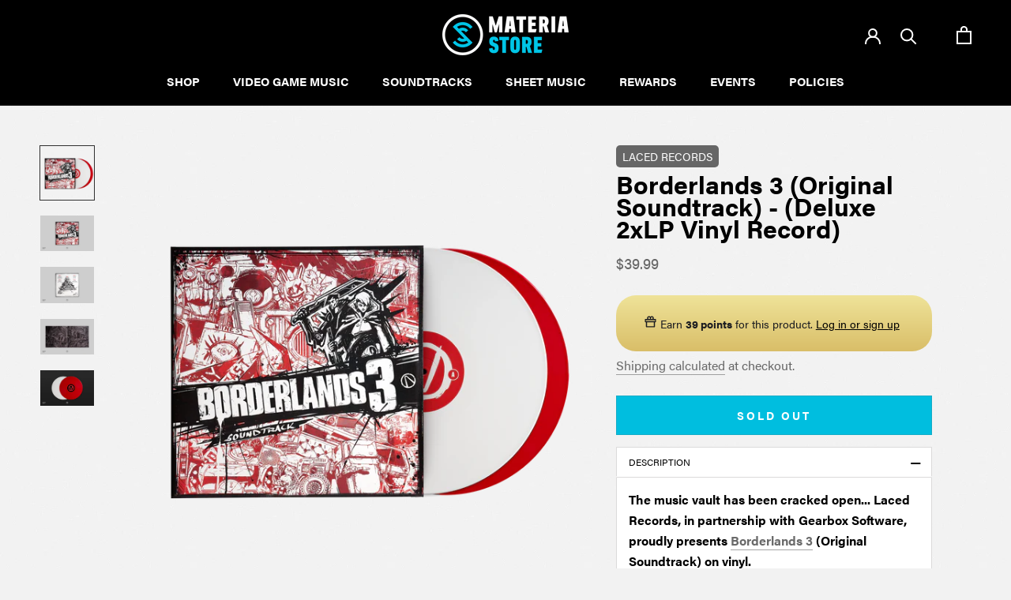

--- FILE ---
content_type: text/html; charset=utf-8
request_url: https://materia.store/products/borderlands-3-deluxe-double-vinyl
body_size: 60663
content:
<!doctype html>
<!--
MATERIAMMMMMMMMMMMMMMMMMMMMMMMMMMMMMMMMMMMMMMMMMMMMMMMMMMMMMMMMMMMMMMMMMMMMMMMMMMMMM
MMMMMMMMMMMMMMMMMMMMMMMMMMMMMMMMMMMMMMMMMMMMMMMMMMMMMMMMMMMMMMMMMMMMMMMMMMMMMMMMMMMM
MMMMMMMMMMMMMMMMMMMMMMMMMMWXOxoc;'..            ..';coxOXWMMMMMMMMMMMMMMMMMMMMMMMMMM
MMMMMMMMMMMMMMMMMMMMMMN0xc,.                            .,cx0NMMMMMMMMMMMMMMMMMMMMMM
MMMMMMMMMMMMMMMMMMWXkl'.        ..';:cllllllllc:;'..        .'ckXWMMMMMMMMMMMMMMMMMM
MMMMMMMMMMMMMMMMNkc.       .;cdkKXNWMMMMMMMMMMMMWNXKOdl;.       .ckNMMMMMMMMMMMMMMMM
MMMMMMMMMMMMMWKd'      .;oOXWMMMMMMMMMMMMMMMMMMMMMMMMMMWXOo;.      'oKWMMMMMMMMMMMMM
MMMMMMMMMMMWKl.     .:xKWMMMMMMMMMMMMMMMMMMMMMMMMMMMMMMMMMMWKx:.     .l0WMMMMMMMMMMM
MMMMMMMMMMXo.     'oKWMMMMMMMMMMMMMMMMMMMMMMMMMMMMMMMMMMMMMMMMWKd'     .oXMMMMMMMMMM
MMMMMMMMWk,     ,xXMMMMMMMMMMMMMWNKOxdollllllodxOKNWMMMMMMMMMMMMMNx,     'kNMMMMMMMM
MMMMMMMXl.    .dXMMMMMMMMMMMWKkl;..              ..;lxKWMMMMMMMMMMMNd.    .lXMMMMMMM
MMMMMM0;    .cKWMMMMMMMMMWKd;.                        .;dKWMMMMMMMMMMKc.    ;0MMMMMM
MMMMM0,    .dNMMMMMMMMMWOc.       ..;:loooooolc;'.       .:ONMMMMMMMMMNx.    ,OMMMMM
MMMM0,    .kWMMMMMMMMWO:.      'cx0NWMMMMMMMMMMWN0xl'      .:0WMMMMMMMMWk'    ,0MMMM
MMMK:    .kWMMMMMMMMMWk,      .oXMMMWNXK0000KXNWMMMMNOc.    ,kWMMMMMMMMMWO'    ;KMMM
MMNl    .xWMMMMMMMMMMMMXd'      'dko:'..    ..':oONMMMWKl,ckNMMMMMMMMMMMMWx.    lNMM
MMO.    lNMMMMMMMMMMMMMMMXd,                      'oKWMMWNWMMMMMMMMMMMMMMMNl    .kMM
MMc    '0MMMMMMMMMMMMMMMMMMXx'         .''''..      cXMMMMMMMMMMMMMMMMMMMMM0'    cMM
MM'    lNMMMMMMMMMMMMMMMMMMMMXx,      .lKNNNX0d;..;xXWMMMMMMMMMMMMMMMMMMMMMWl    .MM
MM.   .xMMMMMMMMMMMMMMMMMMMMMMMXd'      'd0XMMMW0KWMMMMMMMMMMMMMMMMMMMMMMMMMk.    MM
MM    '0MMMMMMMMMMMMMMMMMMMMMMMMMXx,      .'dXMMMMMMMMMMMMMMMMMMMMMMMMMMMMMM0'    MM
MM    '0MMMMMMMMMMMMMMMMMMMMMMMMMMMXx,       'dXMMMMMMMMMMMMMMMMMMMMMMMMMMMMK,    MM
MM    '0MMMMMMMMMMMMMMMMMMMMMMMMMMMMMXx,       'dXMMMMMMMMMMMMMMMMMMMMMMMMMM0,    MM
MM    .OMMMMMMMMMMMMMMMMMMMMMMMMMMMMMMMXx,.      'dXMMMMMMMMMMMMMMMMMMMMMMMMO.    MM
MM.   .dWMMMMMMMMMMMMMMMMMMMMMMMNOlckNWMMX0x,      'dXMMMMMMMMMMMMMMMMMMMMMWd.   .MM
MM;    :XMMMMMMMMMMMMMMMMMMMMMXd,    ':odxxdc.       'dXMMMMMMMMMMMMMMMMMMMX:    ,MM
MMd.   .xWMMMMMMMMMMMMMMMMMMMMXo.                      'dXMMMMMMMMMMMMMMMMWk.   .dMM
MMK;    ,KMMMMMMMMMMMMMMW0x0WMMWKd:.            .,'      'dXMMMMMMMMMMMMMMK;    ;KMM
MMWk.    cXMMMMMMMMMMWXx;. .l0WMMMWXOdlc::::cldOXWXx,      'dXMMMMMMMMMMMXc    .kWMM
MMMWd.    cXMMMMMMMMMWx.     .:xKWMMMMMMMMMMMMMMMMWKl.      .xWMMMMMMMMMXl    .oNMMM
MMMMNo.    :KMMMMMMMMMWO:.      .,cdk0KXNNNNXK0kdc,.      .:kNMMMMMMMMMXc    .lNMMMM
MMMMMNo.    ,OWMMMMMMMMMW0l'         ..........         'lOWMMMMMMMMMWO,    .oNMMMMM
MMMMMMWx.    .oXMMMMMMMMMMWXkl,.                    .,lkXWMMMMMMMMMMXo.    .xNMMMMMM
MMMMMMMW0;     'xXMMMMMMMMMMMMWKkdc;,..........,;cokKWMMMMMMMMMMMMNx,     ;0WMMMMMMM
MMMMMMMMMNd.     ,dXWMMMMMMMMMMMMMMWWNXKKKKKKXNWWMMMMMMMMMMMMMMMXx,     .dXMMMMMMMMM
MMMMMMMMMMWKl.     .lONMMMMMMMMMMMMMMMMMMMMMMMMMMMMMMMMMMMMMMNOl'     .lKWMMMMMMMMMM
MMMMMMMMMMMMWKo.      ,lOXWMMMMMMMMMMMMMMMMMMMMMMMMMMMMMMWXOo,.     .l0WMMMMMMMMMMMM
MMMMMMMMMMMMMMWXx;.      .:okKNWMMMMMMMMMMMMMMMMMMMMWNKko:.      .;dXWMMMMMMMMMMMMMM
MMMMMMMMMMMMMMMMMW0o;.       .';coxkO0KKXXXXXK0Okxoc;'.       .,o0WMMMMMMMMMMMMMMMMM
MMMMMMMMMMMMMMMMMMMMWKxc'.           ..........           .'cd0WMMMMMMMMMMMMMMMMMMMM
MMMMMMMMMMMMMMMMMMMMMMMMN0xo:,..                    ..':ox0NWMMMMMMMMMMMMMMMMMMMMMMM
MMMMMMMMMMMMMMMMMMMMMMMMMMMMWN0ko:,..          ..,:ok0NWMMMMMMMMMMMMMMMMMMMMMMMMMMMM
MMMMMMMMMMMMMMMMMMMMMMMMMMMMMMMMMMMMMMMMMMMMMMMMMMMMMMMMMMMMMMMMMMMMMMMMMMMMMMMMMMMM
MMMMMMMMMMMMMMMMMMMMMMMMMMMMMMMMMMMMMMMMMMMMMMMMMMMMMMMMMMMMMMMMMMMMMMMMMMMMMMMSTORE

Work for us: dev@materiamusic.com

-->

<html class="no-js" lang="en">
  <head>
<meta name="smart-seo-integrated" content="true" /><title>Borderlands 3 (Original Soundtrack) - (Deluxe 2xLP Vinyl Record)</title>
<meta name="description" content="The music vault has been cracked open... Laced Records, in partnership with Gearbox Software, proudly presents Borderlands 3 (Original Soundtrack) on vinyl. 17 Selected Tracks from the Development Team and Composers X2LP Pressed on 180g White &amp;amp; Red Vinyl Deluxe Gatefold Sleeve   The music is a richly atmospheric fu" />
<meta name="smartseo-keyword" content="" />
<meta name="smartseo-timestamp" content="0" />
<!--JSON-LD data generated by Smart SEO-->
<script type="application/ld+json">
    {
        "@context": "https://schema.org/",
        "@type": "Product",
        "url": "https://materia.store/products/borderlands-3-deluxe-double-vinyl",
        "name": "Borderlands 3 (Original Soundtrack) - (Deluxe 2xLP Vinyl Record)",
        "image": "https://materia.store/cdn/shop/products/Borderlands3_Vinyl_Thumbnail.png?v=1621973747",
        "description": "The music vault has been cracked open... Laced Records, in partnership with Gearbox Software, proudly presents Borderlands 3 (Original Soundtrack) on vinyl. 17 Selected Tracks from the Development Team and Composers X2LP Pressed on 180g White &amp;amp; Red Vinyl Deluxe Gatefold Sleeve   The music is a richly atmospheric fu",
        "brand": {
            "@type": "Brand",
            "name": "Laced Records"
        },
        "sku": "W-10237",
        "mpn": "W-10237",
        "weight": "1.91lb",
        "offers": [
            {
                "@type": "Offer",
                "priceCurrency": "USD",
                "price": "39.99",
                "priceValidUntil": "2026-04-23",
                "availability": "https://schema.org/OutOfStock",
                "itemCondition": "https://schema.org/NewCondition",
                "sku": "W-10237",
                "url": "https://materia.store/products/borderlands-3-deluxe-double-vinyl?variant=39524177313987",
                "seller": {
                    "@type": "Organization",
                    "name": "Materia Store"
                }
            }]
    }
</script><!--JSON-LD data generated by Smart SEO-->
<script type="application/ld+json">
    {
        "@context": "https://schema.org",
        "@type": "BreadcrumbList",
        "itemListElement": [
            {
                "@type": "ListItem",
                "position": 1,
                "item": {
                    "@type": "Website",
                    "@id": "https://materia.store",
                    "name": "Translation missing: en.general.breadcrumbs.home"
                }
            },
            {
                "@type": "ListItem",
                "position": 2,
                "item": {
                    "@type": "WebPage",
                    "@id": "https://materia.store/products/borderlands-3-deluxe-double-vinyl",
                    "name": "Borderlands 3 (Original Soundtrack) - (Deluxe 2xLP Vinyl Record)"
                }
            }
        ]
    }
</script>
<!--JSON-LD data generated by Smart SEO-->
<script type="application/ld+json">
    {
        "@context": "https://schema.org",
        "@type": "Organization",
        "name": "Materia Store",
        "url": "https://materia.store",
        "description": "Your life needs a soundtrack. Materia Store carries a curated selection of beautiful, inspiring, and fairly-priced video game music and other soundtracks. Everything we carry is fully licensed, which supports the composers, musicians, and creative communities who inspire us.",
        "logo": "https://cdn.shopify.com/s/files/1/1779/5441/files/MS_Mark_Dark_Color.png?v=1674025612",
        "image": "https://cdn.shopify.com/s/files/1/1779/5441/files/MS_Mark_Dark_Color.png?v=1674025612",
        "sameAs": ["https://www.facebook.com/MateriaStore/","https://www.instagram.com/materiastore/","https://twitter.com/materiastore","https://www.pinterest.com/materiastore/"]
    }
</script><meta charset="utf-8"> 
    <meta http-equiv="X-UA-Compatible" content="IE=edge,chrome=1">
    <meta name="viewport" content="width=device-width, initial-scale=1.0, height=device-height, minimum-scale=1.0, maximum-scale=1.0">
    <!--<meta name="theme-color" content="">-->
    <meta name="theme-color" content="#0047BB">
    
    
    <script type="text/javascript">(function e(){var e=document.createElement("script");e.type="text/javascript",e.async=true,e.src="//staticw2.yotpo.com/FsDgMDqjESIRxI1bkAoYVfVflEaezVpsNaotvBF6/widget.js";var t=document.getElementsByTagName("script")[0];t.parentNode.insertBefore(e,t)})();</script><link rel="canonical" href="https://materia.store/products/borderlands-3-deluxe-double-vinyl"><link rel="shortcut icon" href="//materia.store/cdn/shop/files/ms-mark-materiacyan_96x.png?v=1617599761" type="image/png"><meta property="og:type" content="product">
  <meta property="og:title" content="Borderlands 3 (Original Soundtrack) - (Deluxe 2xLP Vinyl Record)"><meta property="og:image" content="http://materia.store/cdn/shop/products/Borderlands3_Vinyl_Thumbnail.png?v=1621973747">
    <meta property="og:image:secure_url" content="https://materia.store/cdn/shop/products/Borderlands3_Vinyl_Thumbnail.png?v=1621973747">
    <meta property="og:image:width" content="2000">
    <meta property="og:image:height" content="2000"><meta property="product:price:amount" content="39.99">
  <meta property="product:price:currency" content="USD"><meta property="og:description" content="The music vault has been cracked open... Laced Records, in partnership with Gearbox Software, proudly presents Borderlands 3 (Original Soundtrack) on vinyl. 17 Selected Tracks from the Development Team and Composers X2LP Pressed on 180g White &amp;amp; Red Vinyl Deluxe Gatefold Sleeve   The music is a richly atmospheric fu"><meta property="og:url" content="https://materia.store/products/borderlands-3-deluxe-double-vinyl">
<meta property="og:site_name" content="Materia Store"><meta name="twitter:card" content="summary"><meta name="twitter:title" content="Borderlands 3 (Original Soundtrack) - (Deluxe 2xLP Vinyl Record)">
  <meta name="twitter:description" content="The music vault has been cracked open... Laced Records, in partnership with Gearbox Software, proudly presents Borderlands 3 (Original Soundtrack) on vinyl. 17 Selected Tracks from the Development Team and Composers X2LP Pressed on 180g White &amp;amp; Red Vinyl Deluxe Gatefold Sleeve   The music is a richly atmospheric fusion of ambient, blues, dubstep, electronica, and more, created by a seasoned composition team including Jesper Kyd (Assassin’s Creed, Hitman), Michael McCann (Deus Ex: Human Revolution, XCOM: Enemy Unknown), Finishing Move Inc (Crackdown 3, Halo Wars 2), Raison Varner (Borderlands series), Julian Peterson, and Mike Jones (Penn &amp;amp; Teller Musical Director). Every track has been remastered specifically for this release by Joe Caithness. Sleeve artwork is by Gearbox’s Borderlands 3 art team   Every track has been remastered specifically for this release and will be pressed onto 2 audiophiles’ heavyweight 180g deluxe vinyl LPs, with">
  <meta name="twitter:image" content="https://materia.store/cdn/shop/products/Borderlands3_Vinyl_Thumbnail_600x600_crop_center.png?v=1621973747">
    <style>
  @font-face {
  font-family: Montserrat;
  font-weight: 500;
  font-style: normal;
  font-display: fallback;
  src: url("//materia.store/cdn/fonts/montserrat/montserrat_n5.07ef3781d9c78c8b93c98419da7ad4fbeebb6635.woff2") format("woff2"),
       url("//materia.store/cdn/fonts/montserrat/montserrat_n5.adf9b4bd8b0e4f55a0b203cdd84512667e0d5e4d.woff") format("woff");
}

  @font-face {
  font-family: "Nunito Sans";
  font-weight: 400;
  font-style: normal;
  font-display: fallback;
  src: url("//materia.store/cdn/fonts/nunito_sans/nunitosans_n4.0276fe080df0ca4e6a22d9cb55aed3ed5ba6b1da.woff2") format("woff2"),
       url("//materia.store/cdn/fonts/nunito_sans/nunitosans_n4.b4964bee2f5e7fd9c3826447e73afe2baad607b7.woff") format("woff");
}


  @font-face {
  font-family: "Nunito Sans";
  font-weight: 700;
  font-style: normal;
  font-display: fallback;
  src: url("//materia.store/cdn/fonts/nunito_sans/nunitosans_n7.25d963ed46da26098ebeab731e90d8802d989fa5.woff2") format("woff2"),
       url("//materia.store/cdn/fonts/nunito_sans/nunitosans_n7.d32e3219b3d2ec82285d3027bd673efc61a996c8.woff") format("woff");
}

  @font-face {
  font-family: "Nunito Sans";
  font-weight: 400;
  font-style: italic;
  font-display: fallback;
  src: url("//materia.store/cdn/fonts/nunito_sans/nunitosans_i4.6e408730afac1484cf297c30b0e67c86d17fc586.woff2") format("woff2"),
       url("//materia.store/cdn/fonts/nunito_sans/nunitosans_i4.c9b6dcbfa43622b39a5990002775a8381942ae38.woff") format("woff");
}

  @font-face {
  font-family: "Nunito Sans";
  font-weight: 700;
  font-style: italic;
  font-display: fallback;
  src: url("//materia.store/cdn/fonts/nunito_sans/nunitosans_i7.8c1124729eec046a321e2424b2acf328c2c12139.woff2") format("woff2"),
       url("//materia.store/cdn/fonts/nunito_sans/nunitosans_i7.af4cda04357273e0996d21184432bcb14651a64d.woff") format("woff");
}


  :root {
    --heading-font-family : Montserrat, sans-serif;
    --heading-font-weight : 500;
    --heading-font-style  : normal;

    --text-font-family : "Nunito Sans", sans-serif;
    --text-font-weight : 400;
    --text-font-style  : normal;

    --base-text-font-size   : 16px;
    --default-text-font-size: 14px;--background          : #f2f2f2;
    --background-rgb      : 242, 242, 242;
    --light-background    : #ffffff;
    --light-background-rgb: 255, 255, 255;
    --heading-color       : #313131;
    --text-color          : #666666;
    --text-color-rgb      : 102, 102, 102;
    --text-color-light    : #666666;
    --text-color-light-rgb: 102, 102, 102;
    --link-color          : #6a6a6a;
    --link-color-rgb      : 106, 106, 106;
    --border-color        : #dddddd;
    --border-color-rgb    : 221, 221, 221;

    --button-background    : #000000;
    --button-background-rgb: 0, 0, 0;
    --button-text-color    : #ffffff;

    --header-background       : #000000;
    --header-heading-color    : #ffffff;
    --header-light-text-color : #6a6a6a;
    --header-border-color     : #262626;

    --footer-background    : #ffffff;
    --footer-text-color    : #666666;
    --footer-heading-color : #1c1b1b;
    --footer-border-color  : #e8e8e8;

    --navigation-background      : #1c1b1b;
    --navigation-background-rgb  : 28, 27, 27;
    --navigation-text-color      : #ffffff;
    --navigation-text-color-light: rgba(255, 255, 255, 0.5);
    --navigation-border-color    : rgba(255, 255, 255, 0.25);

    --newsletter-popup-background     : #1c1b1b;
    --newsletter-popup-text-color     : #ffffff;
    --newsletter-popup-text-color-rgb : 255, 255, 255;

    --secondary-elements-background       : #1c1b1b;
    --secondary-elements-background-rgb   : 28, 27, 27;
    --secondary-elements-text-color       : #ffffff;
    --secondary-elements-text-color-light : rgba(255, 255, 255, 0.5);
    --secondary-elements-border-color     : rgba(255, 255, 255, 0.25);

    --product-sale-price-color    : #0047bb;
    --product-sale-price-color-rgb: 0, 71, 187;

    /* Products */

    --horizontal-spacing-four-products-per-row: 20px;
        --horizontal-spacing-two-products-per-row : 20px;

    --vertical-spacing-four-products-per-row: 60px;
        --vertical-spacing-two-products-per-row : 75px;

    /* Animation */
    --drawer-transition-timing: cubic-bezier(0.645, 0.045, 0.355, 1);
    --header-base-height: 80px; /* We set a default for browsers that do not support CSS variables */

    /* Cursors */
    --cursor-zoom-in-svg    : url(//materia.store/cdn/shop/t/14/assets/cursor-zoom-in.svg?v=19817882988180815541653337929);
    --cursor-zoom-in-2x-svg : url(//materia.store/cdn/shop/t/14/assets/cursor-zoom-in-2x.svg?v=101933984844218952831653337929);
  }
</style>

<script>
  // IE11 does not have support for CSS variables, so we have to polyfill them
  if (!(((window || {}).CSS || {}).supports && window.CSS.supports('(--a: 0)'))) {
    const script = document.createElement('script');
    script.type = 'text/javascript';
    script.src = 'https://cdn.jsdelivr.net/npm/css-vars-ponyfill@2';
    script.onload = function() {
      cssVars({});
    };

    document.getElementsByTagName('head')[0].appendChild(script);
  }
</script>

    <!-- content_for_header start -->
    <script>window.performance && window.performance.mark && window.performance.mark('shopify.content_for_header.start');</script><meta name="facebook-domain-verification" content="sdu4s5j8j2pwwloea4thy5r9gs6bcb">
<meta name="facebook-domain-verification" content="3zjravw21y154aey1h2x8ce1jb5ave">
<meta name="facebook-domain-verification" content="3c4ayli5yaqgwwv1uwl5pfmyisgpo2">
<meta id="shopify-digital-wallet" name="shopify-digital-wallet" content="/17795441/digital_wallets/dialog">
<meta name="shopify-checkout-api-token" content="47b51ae71ee77a3f98e65e090849547c">
<meta id="in-context-paypal-metadata" data-shop-id="17795441" data-venmo-supported="true" data-environment="production" data-locale="en_US" data-paypal-v4="true" data-currency="USD">
<link rel="alternate" hreflang="x-default" href="https://materia.store/products/borderlands-3-deluxe-double-vinyl">
<link rel="alternate" hreflang="en-US" href="https://materia.store/products/borderlands-3-deluxe-double-vinyl">
<link rel="alternate" hreflang="en-DE" href="https://materiastore.de/products/borderlands-3-deluxe-double-vinyl">
<link rel="alternate" type="application/json+oembed" href="https://materia.store/products/borderlands-3-deluxe-double-vinyl.oembed">
<script async="async" src="/checkouts/internal/preloads.js?locale=en-US"></script>
<link rel="preconnect" href="https://shop.app" crossorigin="anonymous">
<script async="async" src="https://shop.app/checkouts/internal/preloads.js?locale=en-US&shop_id=17795441" crossorigin="anonymous"></script>
<script id="apple-pay-shop-capabilities" type="application/json">{"shopId":17795441,"countryCode":"US","currencyCode":"USD","merchantCapabilities":["supports3DS"],"merchantId":"gid:\/\/shopify\/Shop\/17795441","merchantName":"Materia Store","requiredBillingContactFields":["postalAddress","email","phone"],"requiredShippingContactFields":["postalAddress","email","phone"],"shippingType":"shipping","supportedNetworks":["visa","masterCard","amex","discover","elo","jcb"],"total":{"type":"pending","label":"Materia Store","amount":"1.00"},"shopifyPaymentsEnabled":true,"supportsSubscriptions":true}</script>
<script id="shopify-features" type="application/json">{"accessToken":"47b51ae71ee77a3f98e65e090849547c","betas":["rich-media-storefront-analytics"],"domain":"materia.store","predictiveSearch":true,"shopId":17795441,"locale":"en"}</script>
<script>var Shopify = Shopify || {};
Shopify.shop = "materia-collective.myshopify.com";
Shopify.locale = "en";
Shopify.currency = {"active":"USD","rate":"1.0"};
Shopify.country = "US";
Shopify.theme = {"name":"Copy of Materia store 2021 prestige with Instal...","id":130087420099,"schema_name":"Prestige","schema_version":"4.13.0","theme_store_id":null,"role":"main"};
Shopify.theme.handle = "null";
Shopify.theme.style = {"id":null,"handle":null};
Shopify.cdnHost = "materia.store/cdn";
Shopify.routes = Shopify.routes || {};
Shopify.routes.root = "/";</script>
<script type="module">!function(o){(o.Shopify=o.Shopify||{}).modules=!0}(window);</script>
<script>!function(o){function n(){var o=[];function n(){o.push(Array.prototype.slice.apply(arguments))}return n.q=o,n}var t=o.Shopify=o.Shopify||{};t.loadFeatures=n(),t.autoloadFeatures=n()}(window);</script>
<script>
  window.ShopifyPay = window.ShopifyPay || {};
  window.ShopifyPay.apiHost = "shop.app\/pay";
  window.ShopifyPay.redirectState = null;
</script>
<script id="shop-js-analytics" type="application/json">{"pageType":"product"}</script>
<script defer="defer" async type="module" src="//materia.store/cdn/shopifycloud/shop-js/modules/v2/client.init-shop-cart-sync_BT-GjEfc.en.esm.js"></script>
<script defer="defer" async type="module" src="//materia.store/cdn/shopifycloud/shop-js/modules/v2/chunk.common_D58fp_Oc.esm.js"></script>
<script defer="defer" async type="module" src="//materia.store/cdn/shopifycloud/shop-js/modules/v2/chunk.modal_xMitdFEc.esm.js"></script>
<script type="module">
  await import("//materia.store/cdn/shopifycloud/shop-js/modules/v2/client.init-shop-cart-sync_BT-GjEfc.en.esm.js");
await import("//materia.store/cdn/shopifycloud/shop-js/modules/v2/chunk.common_D58fp_Oc.esm.js");
await import("//materia.store/cdn/shopifycloud/shop-js/modules/v2/chunk.modal_xMitdFEc.esm.js");

  window.Shopify.SignInWithShop?.initShopCartSync?.({"fedCMEnabled":true,"windoidEnabled":true});

</script>
<script>
  window.Shopify = window.Shopify || {};
  if (!window.Shopify.featureAssets) window.Shopify.featureAssets = {};
  window.Shopify.featureAssets['shop-js'] = {"shop-cart-sync":["modules/v2/client.shop-cart-sync_DZOKe7Ll.en.esm.js","modules/v2/chunk.common_D58fp_Oc.esm.js","modules/v2/chunk.modal_xMitdFEc.esm.js"],"init-fed-cm":["modules/v2/client.init-fed-cm_B6oLuCjv.en.esm.js","modules/v2/chunk.common_D58fp_Oc.esm.js","modules/v2/chunk.modal_xMitdFEc.esm.js"],"shop-cash-offers":["modules/v2/client.shop-cash-offers_D2sdYoxE.en.esm.js","modules/v2/chunk.common_D58fp_Oc.esm.js","modules/v2/chunk.modal_xMitdFEc.esm.js"],"shop-login-button":["modules/v2/client.shop-login-button_QeVjl5Y3.en.esm.js","modules/v2/chunk.common_D58fp_Oc.esm.js","modules/v2/chunk.modal_xMitdFEc.esm.js"],"pay-button":["modules/v2/client.pay-button_DXTOsIq6.en.esm.js","modules/v2/chunk.common_D58fp_Oc.esm.js","modules/v2/chunk.modal_xMitdFEc.esm.js"],"shop-button":["modules/v2/client.shop-button_DQZHx9pm.en.esm.js","modules/v2/chunk.common_D58fp_Oc.esm.js","modules/v2/chunk.modal_xMitdFEc.esm.js"],"avatar":["modules/v2/client.avatar_BTnouDA3.en.esm.js"],"init-windoid":["modules/v2/client.init-windoid_CR1B-cfM.en.esm.js","modules/v2/chunk.common_D58fp_Oc.esm.js","modules/v2/chunk.modal_xMitdFEc.esm.js"],"init-shop-for-new-customer-accounts":["modules/v2/client.init-shop-for-new-customer-accounts_C_vY_xzh.en.esm.js","modules/v2/client.shop-login-button_QeVjl5Y3.en.esm.js","modules/v2/chunk.common_D58fp_Oc.esm.js","modules/v2/chunk.modal_xMitdFEc.esm.js"],"init-shop-email-lookup-coordinator":["modules/v2/client.init-shop-email-lookup-coordinator_BI7n9ZSv.en.esm.js","modules/v2/chunk.common_D58fp_Oc.esm.js","modules/v2/chunk.modal_xMitdFEc.esm.js"],"init-shop-cart-sync":["modules/v2/client.init-shop-cart-sync_BT-GjEfc.en.esm.js","modules/v2/chunk.common_D58fp_Oc.esm.js","modules/v2/chunk.modal_xMitdFEc.esm.js"],"shop-toast-manager":["modules/v2/client.shop-toast-manager_DiYdP3xc.en.esm.js","modules/v2/chunk.common_D58fp_Oc.esm.js","modules/v2/chunk.modal_xMitdFEc.esm.js"],"init-customer-accounts":["modules/v2/client.init-customer-accounts_D9ZNqS-Q.en.esm.js","modules/v2/client.shop-login-button_QeVjl5Y3.en.esm.js","modules/v2/chunk.common_D58fp_Oc.esm.js","modules/v2/chunk.modal_xMitdFEc.esm.js"],"init-customer-accounts-sign-up":["modules/v2/client.init-customer-accounts-sign-up_iGw4briv.en.esm.js","modules/v2/client.shop-login-button_QeVjl5Y3.en.esm.js","modules/v2/chunk.common_D58fp_Oc.esm.js","modules/v2/chunk.modal_xMitdFEc.esm.js"],"shop-follow-button":["modules/v2/client.shop-follow-button_CqMgW2wH.en.esm.js","modules/v2/chunk.common_D58fp_Oc.esm.js","modules/v2/chunk.modal_xMitdFEc.esm.js"],"checkout-modal":["modules/v2/client.checkout-modal_xHeaAweL.en.esm.js","modules/v2/chunk.common_D58fp_Oc.esm.js","modules/v2/chunk.modal_xMitdFEc.esm.js"],"shop-login":["modules/v2/client.shop-login_D91U-Q7h.en.esm.js","modules/v2/chunk.common_D58fp_Oc.esm.js","modules/v2/chunk.modal_xMitdFEc.esm.js"],"lead-capture":["modules/v2/client.lead-capture_BJmE1dJe.en.esm.js","modules/v2/chunk.common_D58fp_Oc.esm.js","modules/v2/chunk.modal_xMitdFEc.esm.js"],"payment-terms":["modules/v2/client.payment-terms_Ci9AEqFq.en.esm.js","modules/v2/chunk.common_D58fp_Oc.esm.js","modules/v2/chunk.modal_xMitdFEc.esm.js"]};
</script>
<script>(function() {
  var isLoaded = false;
  function asyncLoad() {
    if (isLoaded) return;
    isLoaded = true;
    var urls = ["https:\/\/bingshoppingtool-t2app-prod.trafficmanager.net\/uet\/tracking_script?shop=materia-collective.myshopify.com","https:\/\/intg.snapchat.com\/shopify\/shopify-scevent.js?id=e7da07d3-11f4-486d-a3d4-1d5292e3bd7d\u0026shop=materia-collective.myshopify.com","https:\/\/firebasestorage.googleapis.com\/v0\/b\/torden-terms-and-conditions.appspot.com\/o\/custom_scripts%2Ftorden_shopify_terms_themateriastore.min.js?alt=media\u0026shop=materia-collective.myshopify.com","https:\/\/cdn-loyalty.yotpo.com\/loader\/kkfkKGme5htd4S0OrH9kdg.js?shop=materia-collective.myshopify.com","https:\/\/swymv3pro-01.azureedge.net\/code\/swym-shopify.js?shop=materia-collective.myshopify.com","\/\/swymv3pro-01.azureedge.net\/code\/swym-shopify.js?shop=materia-collective.myshopify.com","\/\/swymv3pro-01.azureedge.net\/code\/swym_fb_pixel.js?shop=materia-collective.myshopify.com","https:\/\/disco-static.productessentials.app\/main.js?shop=materia-collective.myshopify.com","https:\/\/scripts.terms.tordenapps.com\/torden_shopify_terms.min.js?shop=materia-collective.myshopify.com","\/\/cdn.shopify.com\/proxy\/b9102f77c6932367fafc66140bff1f720a163a14116085fcb983b1bc915e6ad4\/shopify-script-tags.s3.eu-west-1.amazonaws.com\/smartseo\/instantpage.js?shop=materia-collective.myshopify.com\u0026sp-cache-control=cHVibGljLCBtYXgtYWdlPTkwMA","\/\/cdn.shopify.com\/proxy\/8c9ccab808277eda849686c4ca7d63f2ec21e1afe02d7ec25426c5d359bb92fb\/tabs.tkdigital.dev\/scripts\/ne_smart_tabs_f7f8419c6a13328ffc989388916ff876.js?shop=materia-collective.myshopify.com\u0026sp-cache-control=cHVibGljLCBtYXgtYWdlPTkwMA","https:\/\/shopify-widget.route.com\/shopify.widget.js?shop=materia-collective.myshopify.com","\/\/cdn.shopify.com\/proxy\/ca2d600847b674ffa114b7bca06d3ab059c89ad6650ea1c57ad1ba491d315dc1\/api.goaffpro.com\/loader.js?shop=materia-collective.myshopify.com\u0026sp-cache-control=cHVibGljLCBtYXgtYWdlPTkwMA","https:\/\/searchanise-ef84.kxcdn.com\/widgets\/shopify\/init.js?a=8Z0k4r1L6B\u0026shop=materia-collective.myshopify.com","\/\/cdn.shopify.com\/proxy\/071269eef55a88f99a73b84ceaba8f9c03ba85b6fa02f1e79644882fddcdb145\/cdn.singleassets.com\/storefront-legacy\/single-ui-content-gating-0.0.854.js?shop=materia-collective.myshopify.com\u0026sp-cache-control=cHVibGljLCBtYXgtYWdlPTkwMA"];
    for (var i = 0; i < urls.length; i++) {
      var s = document.createElement('script');
      s.type = 'text/javascript';
      s.async = true;
      s.src = urls[i];
      var x = document.getElementsByTagName('script')[0];
      x.parentNode.insertBefore(s, x);
    }
  };
  if(window.attachEvent) {
    window.attachEvent('onload', asyncLoad);
  } else {
    window.addEventListener('load', asyncLoad, false);
  }
})();</script>
<script id="__st">var __st={"a":17795441,"offset":-28800,"reqid":"271c5994-716a-4c1d-9b8c-f98c37658717-1769179995","pageurl":"materia.store\/products\/borderlands-3-deluxe-double-vinyl","u":"47024f22af6d","p":"product","rtyp":"product","rid":6604687409347};</script>
<script>window.ShopifyPaypalV4VisibilityTracking = true;</script>
<script id="captcha-bootstrap">!function(){'use strict';const t='contact',e='account',n='new_comment',o=[[t,t],['blogs',n],['comments',n],[t,'customer']],c=[[e,'customer_login'],[e,'guest_login'],[e,'recover_customer_password'],[e,'create_customer']],r=t=>t.map((([t,e])=>`form[action*='/${t}']:not([data-nocaptcha='true']) input[name='form_type'][value='${e}']`)).join(','),a=t=>()=>t?[...document.querySelectorAll(t)].map((t=>t.form)):[];function s(){const t=[...o],e=r(t);return a(e)}const i='password',u='form_key',d=['recaptcha-v3-token','g-recaptcha-response','h-captcha-response',i],f=()=>{try{return window.sessionStorage}catch{return}},m='__shopify_v',_=t=>t.elements[u];function p(t,e,n=!1){try{const o=window.sessionStorage,c=JSON.parse(o.getItem(e)),{data:r}=function(t){const{data:e,action:n}=t;return t[m]||n?{data:e,action:n}:{data:t,action:n}}(c);for(const[e,n]of Object.entries(r))t.elements[e]&&(t.elements[e].value=n);n&&o.removeItem(e)}catch(o){console.error('form repopulation failed',{error:o})}}const l='form_type',E='cptcha';function T(t){t.dataset[E]=!0}const w=window,h=w.document,L='Shopify',v='ce_forms',y='captcha';let A=!1;((t,e)=>{const n=(g='f06e6c50-85a8-45c8-87d0-21a2b65856fe',I='https://cdn.shopify.com/shopifycloud/storefront-forms-hcaptcha/ce_storefront_forms_captcha_hcaptcha.v1.5.2.iife.js',D={infoText:'Protected by hCaptcha',privacyText:'Privacy',termsText:'Terms'},(t,e,n)=>{const o=w[L][v],c=o.bindForm;if(c)return c(t,g,e,D).then(n);var r;o.q.push([[t,g,e,D],n]),r=I,A||(h.body.append(Object.assign(h.createElement('script'),{id:'captcha-provider',async:!0,src:r})),A=!0)});var g,I,D;w[L]=w[L]||{},w[L][v]=w[L][v]||{},w[L][v].q=[],w[L][y]=w[L][y]||{},w[L][y].protect=function(t,e){n(t,void 0,e),T(t)},Object.freeze(w[L][y]),function(t,e,n,w,h,L){const[v,y,A,g]=function(t,e,n){const i=e?o:[],u=t?c:[],d=[...i,...u],f=r(d),m=r(i),_=r(d.filter((([t,e])=>n.includes(e))));return[a(f),a(m),a(_),s()]}(w,h,L),I=t=>{const e=t.target;return e instanceof HTMLFormElement?e:e&&e.form},D=t=>v().includes(t);t.addEventListener('submit',(t=>{const e=I(t);if(!e)return;const n=D(e)&&!e.dataset.hcaptchaBound&&!e.dataset.recaptchaBound,o=_(e),c=g().includes(e)&&(!o||!o.value);(n||c)&&t.preventDefault(),c&&!n&&(function(t){try{if(!f())return;!function(t){const e=f();if(!e)return;const n=_(t);if(!n)return;const o=n.value;o&&e.removeItem(o)}(t);const e=Array.from(Array(32),(()=>Math.random().toString(36)[2])).join('');!function(t,e){_(t)||t.append(Object.assign(document.createElement('input'),{type:'hidden',name:u})),t.elements[u].value=e}(t,e),function(t,e){const n=f();if(!n)return;const o=[...t.querySelectorAll(`input[type='${i}']`)].map((({name:t})=>t)),c=[...d,...o],r={};for(const[a,s]of new FormData(t).entries())c.includes(a)||(r[a]=s);n.setItem(e,JSON.stringify({[m]:1,action:t.action,data:r}))}(t,e)}catch(e){console.error('failed to persist form',e)}}(e),e.submit())}));const S=(t,e)=>{t&&!t.dataset[E]&&(n(t,e.some((e=>e===t))),T(t))};for(const o of['focusin','change'])t.addEventListener(o,(t=>{const e=I(t);D(e)&&S(e,y())}));const B=e.get('form_key'),M=e.get(l),P=B&&M;t.addEventListener('DOMContentLoaded',(()=>{const t=y();if(P)for(const e of t)e.elements[l].value===M&&p(e,B);[...new Set([...A(),...v().filter((t=>'true'===t.dataset.shopifyCaptcha))])].forEach((e=>S(e,t)))}))}(h,new URLSearchParams(w.location.search),n,t,e,['guest_login'])})(!0,!0)}();</script>
<script integrity="sha256-4kQ18oKyAcykRKYeNunJcIwy7WH5gtpwJnB7kiuLZ1E=" data-source-attribution="shopify.loadfeatures" defer="defer" src="//materia.store/cdn/shopifycloud/storefront/assets/storefront/load_feature-a0a9edcb.js" crossorigin="anonymous"></script>
<script crossorigin="anonymous" defer="defer" src="//materia.store/cdn/shopifycloud/storefront/assets/shopify_pay/storefront-65b4c6d7.js?v=20250812"></script>
<script data-source-attribution="shopify.dynamic_checkout.dynamic.init">var Shopify=Shopify||{};Shopify.PaymentButton=Shopify.PaymentButton||{isStorefrontPortableWallets:!0,init:function(){window.Shopify.PaymentButton.init=function(){};var t=document.createElement("script");t.src="https://materia.store/cdn/shopifycloud/portable-wallets/latest/portable-wallets.en.js",t.type="module",document.head.appendChild(t)}};
</script>
<script data-source-attribution="shopify.dynamic_checkout.buyer_consent">
  function portableWalletsHideBuyerConsent(e){var t=document.getElementById("shopify-buyer-consent"),n=document.getElementById("shopify-subscription-policy-button");t&&n&&(t.classList.add("hidden"),t.setAttribute("aria-hidden","true"),n.removeEventListener("click",e))}function portableWalletsShowBuyerConsent(e){var t=document.getElementById("shopify-buyer-consent"),n=document.getElementById("shopify-subscription-policy-button");t&&n&&(t.classList.remove("hidden"),t.removeAttribute("aria-hidden"),n.addEventListener("click",e))}window.Shopify?.PaymentButton&&(window.Shopify.PaymentButton.hideBuyerConsent=portableWalletsHideBuyerConsent,window.Shopify.PaymentButton.showBuyerConsent=portableWalletsShowBuyerConsent);
</script>
<script>
  function portableWalletsCleanup(e){e&&e.src&&console.error("Failed to load portable wallets script "+e.src);var t=document.querySelectorAll("shopify-accelerated-checkout .shopify-payment-button__skeleton, shopify-accelerated-checkout-cart .wallet-cart-button__skeleton"),e=document.getElementById("shopify-buyer-consent");for(let e=0;e<t.length;e++)t[e].remove();e&&e.remove()}function portableWalletsNotLoadedAsModule(e){e instanceof ErrorEvent&&"string"==typeof e.message&&e.message.includes("import.meta")&&"string"==typeof e.filename&&e.filename.includes("portable-wallets")&&(window.removeEventListener("error",portableWalletsNotLoadedAsModule),window.Shopify.PaymentButton.failedToLoad=e,"loading"===document.readyState?document.addEventListener("DOMContentLoaded",window.Shopify.PaymentButton.init):window.Shopify.PaymentButton.init())}window.addEventListener("error",portableWalletsNotLoadedAsModule);
</script>

<script type="module" src="https://materia.store/cdn/shopifycloud/portable-wallets/latest/portable-wallets.en.js" onError="portableWalletsCleanup(this)" crossorigin="anonymous"></script>
<script nomodule>
  document.addEventListener("DOMContentLoaded", portableWalletsCleanup);
</script>

<link id="shopify-accelerated-checkout-styles" rel="stylesheet" media="screen" href="https://materia.store/cdn/shopifycloud/portable-wallets/latest/accelerated-checkout-backwards-compat.css" crossorigin="anonymous">
<style id="shopify-accelerated-checkout-cart">
        #shopify-buyer-consent {
  margin-top: 1em;
  display: inline-block;
  width: 100%;
}

#shopify-buyer-consent.hidden {
  display: none;
}

#shopify-subscription-policy-button {
  background: none;
  border: none;
  padding: 0;
  text-decoration: underline;
  font-size: inherit;
  cursor: pointer;
}

#shopify-subscription-policy-button::before {
  box-shadow: none;
}

      </style>

<script>window.performance && window.performance.mark && window.performance.mark('shopify.content_for_header.end');</script>
    <!-- content_for_header end -->

    <link rel="stylesheet" href="https://use.typekit.net/fbz1wim.css">
    
    <link rel="stylesheet" href="//materia.store/cdn/shop/t/14/assets/theme.css?v=58011331163908080451675391184">
    <link rel="stylesheet" href="//materia.store/cdn/shop/t/14/assets/shame.css?v=89311197813194090821725497555">
    
    <script src="//www.searchanise.com/widgets/shopify/init.js?a=8Z0k4r1L6B"></script>
    

    

    <script>// This allows to expose several variables to the global scope, to be used in scripts
      window.theme = {
        pageType: "product",
        moneyFormat: "${{amount}}",
        moneyWithCurrencyFormat: "${{amount}} USD",
        productImageSize: "square",
        searchMode: "product,page",
        showPageTransition: true,
        showElementStaggering: false,
        showImageZooming: true
      };

      window.routes = {
        rootUrl: "\/",
        rootUrlWithoutSlash: '',
        cartUrl: "\/cart",
        cartAddUrl: "\/cart\/add",
        cartChangeUrl: "\/cart\/change",
        searchUrl: "\/search",
        productRecommendationsUrl: "\/recommendations\/products"
      };

      window.languages = {
        cartAddNote: "Add Order Note",
        cartEditNote: "Edit Order Note",
        productImageLoadingError: "This image could not be loaded. Please try to reload the page.",
        productFormAddToCart: "Add to cart",
        productFormUnavailable: "Unavailable",
        productFormSoldOut: "Sold Out",
        shippingEstimatorOneResult: "1 option available:",
        shippingEstimatorMoreResults: "{{count}} options available:",
        shippingEstimatorNoResults: "No shipping could be found"
      };

      window.lazySizesConfig = {
        loadHidden: false,
        hFac: 0.5,
        expFactor: 2,
        ricTimeout: 150,
        lazyClass: 'Image--lazyLoad',
        loadingClass: 'Image--lazyLoading',
        loadedClass: 'Image--lazyLoaded'
      };

      document.documentElement.className = document.documentElement.className.replace('no-js', 'js');
      document.documentElement.style.setProperty('--window-height', window.innerHeight + 'px');

      // We do a quick detection of some features (we could use Modernizr but for so little...)
      (function() {
        document.documentElement.className += ((window.CSS && window.CSS.supports('(position: sticky) or (position: -webkit-sticky)')) ? ' supports-sticky' : ' no-supports-sticky');
        document.documentElement.className += (window.matchMedia('(-moz-touch-enabled: 1), (hover: none)')).matches ? ' no-supports-hover' : ' supports-hover';
      }());
    </script>

    <script src="//materia.store/cdn/shop/t/14/assets/lazysizes.min.js?v=174358363404432586981653337905" async></script><script src="https://polyfill-fastly.net/v3/polyfill.min.js?unknown=polyfill&features=fetch,Element.prototype.closest,Element.prototype.remove,Element.prototype.classList,Array.prototype.includes,Array.prototype.fill,Object.assign,CustomEvent,IntersectionObserver,IntersectionObserverEntry,URL" defer></script>
    <script src="//materia.store/cdn/shop/t/14/assets/libs.min.js?v=26178543184394469741653337905" defer></script>
    <script src="//materia.store/cdn/shop/t/14/assets/theme.min.js?v=159976158040161064131653337912" defer></script>
    <script src="//materia.store/cdn/shop/t/14/assets/custom.js?v=183944157590872491501653337904" defer></script>

    <script>
      (function () {
        window.onpageshow = function() {
          if (window.theme.showPageTransition) {
            var pageTransition = document.querySelector('.PageTransition');

            if (pageTransition) {
              pageTransition.style.visibility = 'visible';
              pageTransition.style.opacity = '0';
            }
          }

          // When the page is loaded from the cache, we have to reload the cart content
          document.documentElement.dispatchEvent(new CustomEvent('cart:refresh', {
            bubbles: true
          }));
        };
      })();
    </script>

  
  
  
  
  <script
  src="https://code.jquery.com/jquery-3.6.0.min.js"
  integrity="sha256-/xUj+3OJU5yExlq6GSYGSHk7tPXikynS7ogEvDej/m4="
  crossorigin="anonymous"></script><!-- Google Webmaster Tools Site Verification -->
<meta name="google-site-verification" content="EoE-nxP61NH0SJiLFHWogox-rayvZW-qZHxYPm8goi8" />
<div class="ot-twitter-multi-pixel"></div>

  <meta property="omega:tags" content="artist:Jesper Kyd, Artist_Finishing Move Inc., Artist_Jesper Kyd, Artist_Michael McCann, Artist_Mike Jones, Artist_Raison Varner, Format_Vinyl, Game Developer_Gearbox, Game_Borderlands, Game_Borderlands 3, mb-invisible, Type_Original Soundtrack, Type_Soundtrack, Type_Video Game Music, Type_Video Game Soundtrack, ">
  <meta property="omega:product" content="6604687409347">
  <meta property="omega:product_type" content="">
  <meta property="omega:collections" content="284197421251, 288842088643, 284226158787, 276408762563, 283383595203, 285512696003, 276409712835, 276408729795, 167676706901, ">






  <script>
    var arrayTwitterPixelTrack = [];
    var listTwitterPixelByType = [];
  </script>
    
    

    
    

    
    

    
    

    
    

    
    

    
    

    
    

    
    

    
    

    
    

    
    

    
    
    


    
    
    


    
    
    

    
    
    

    
    

    
    
    


    
    
    


    
    
    

    
    
    

    
    

    
    
    


    
    
    


    
    
    

    
    
    

    
    

    
    
    


    
    
    


    
    
    

    
    
    

    
    

    
    
    


    
    
    


    
    
    

    
    
    

    
    

    
    
    


    
    
    


    
    
    

    
    
    
      
      <script>
        if (! arrayTwitterPixelTrack.includes('tw-odq3o-ohlfr')) {
          arrayTwitterPixelTrack.push('tw-odq3o-ohlfr');
        }
      </script>
    

    
    

    
    
    


    
    
    


    
    
    

    
    
    
      
      <script>
        if (! arrayTwitterPixelTrack.includes('tw-odq3o-ohlfs')) {
          arrayTwitterPixelTrack.push('tw-odq3o-ohlfs');
        }
      </script>
    

    
    

    
    
    


    
    
    


    
    
    

    
    
    
      
      <script>
        if (! arrayTwitterPixelTrack.includes('tw-odq3o-ohlft')) {
          arrayTwitterPixelTrack.push('tw-odq3o-ohlft');
        }
      </script>
    

    
    

    
    
    


    
    
    


    
    
    

    
    
    
      
      <script>
        if (! arrayTwitterPixelTrack.includes('tw-odq3o-ohlfu')) {
          arrayTwitterPixelTrack.push('tw-odq3o-ohlfu');
        }
      </script>
    

    
    

    
    
    


    
    
    


    
    
    

    
    
    
      
      <script>
        if (! arrayTwitterPixelTrack.includes('tw-odq3o-ohlfv')) {
          arrayTwitterPixelTrack.push('tw-odq3o-ohlfv');
        }
      </script>
    

    
    

    
    
    


    
    
    


    
    
    

    
    
    


  <script src="https://cdn-widgetsrepository.yotpo.com/v1/loader/kkfkKGme5htd4S0OrH9kdg" async></script>





<script>
  document.addEventListener("DOMContentLoaded", function(event) {
    const style = document.getElementById('wsg-custom-style');
    if (typeof window.isWsgCustomer != "undefined" && isWsgCustomer) {
      style.innerHTML = `
        ${style.innerHTML}
        /* A friend of hideWsg - this will _show_ only for wsg customers. Add class to an element to use */
        .showWsg {
          display: unset;
        }
        /* wholesale only CSS */
        .additional-checkout-buttons, .shopify-payment-button {
          display: none !important;
        }
        .wsg-proxy-container select {
          background-color: 
          ${
            document.querySelector('input').style.backgroundColor
            ? document.querySelector('input').style.backgroundColor
            : 'white'
          } !important;
        }
        `;
    }

    if (
      typeof window.embedButtonBg !== undefined
      && typeof window.embedButtonText !== undefined
      && window.embedButtonBg !== window.embedButtonText
    ) {
      style.innerHTML = `
        ${style.innerHTML}
        .wsg-button-fix {
          background: ${embedButtonBg} !important;
          border-color: ${embedButtonBg} !important;
          color: ${embedButtonText} !important;
        }
        `;
    }

    //=========================
    //         CUSTOM JS
    //==========================
    if (document.querySelector(".wsg-proxy-container")) {
      initNodeObserver(wsgCustomJs);
    }
  })

  function wsgCustomJs() {
    //update button classes
    const button = document.querySelectorAll(".wsg-button-fix");
    let buttonClass = "wsgBtn";
    buttonClass = buttonClass.split(" ");
    for (let i = 0; i < button.length; i++) {
      button[i].classList.add(...buttonClass);
    }
    //wsgCustomJs window placeholder
    //update secondary btn color on proxy cart
    if(document.getElementById("wsg-checkout-one")) {
      const checkoutButton = document.getElementById("wsg-checkout-one");
      let wsgBtnColor = window.getComputedStyle(checkoutButton).backgroundColor;
      let wsgBtnBackground = "none";
      let wsgBtnBorder = "thin solid " + wsgBtnColor;
      let wsgBtnPadding = window.getComputedStyle(checkoutButton).padding;
      let spofBtn = document.querySelectorAll(".spof-btn");
      for (let i = 0; i < spofBtn.length; i++) {
        spofBtn[i].style.background = wsgBtnBackground;
        spofBtn[i].style.color = wsgBtnColor;
        spofBtn[i].style.border = wsgBtnBorder;
        spofBtn[i].style.padding = wsgBtnPadding;
      }
    }

    //update Quick Order Form label
    if (embedSPOFLabel) {
      document.querySelectorAll(".spof-btn").forEach(function(spofBtn) {
        spofBtn.removeAttribute("data-translation-selector");
        spofBtn.innerHTML = embedSPOFLabel;
      });
    }
  }

  function initNodeObserver(onChangeNodeCallback) {
    // Select the node that will be observed for mutations
    const targetNode = document.querySelector(".wsg-proxy-container");

    // Options for the observer (which mutations to observe)
    const config = { attributes: true, childList: true, subtree: true };

    // Callback function to execute when mutations are observed
    const callback = function (mutationsList, observer) {
      for(const mutation of mutationsList) {
        if (mutation.type === 'childList') {
          onChangeNodeCallback();
          observer.disconnect();
        }
      }
    };

    // Create an observer instance linked to the callback function
    const observer = new MutationObserver(callback);
    // Start observing the target node for configured mutations
    observer.observe(targetNode, config);
  }
</script>

  

  <style id="wsg-custom-style">
    /* A friend of hideWsg - this will _show_ only for wsg customers. Add class to an element to use */
    .showWsg {
      display: none;
    }
    /* Signup/login */
    #wsg-signup select,
    #wsg-signup input,
    #wsg-signup textarea {
      height: 46px;
      border: thin solid #d1d1d1;
      padding: 6px 10px;
    }
    #wsg-signup textarea {
      min-height: 100px;
    }
    .wsg-login-input {
      height: 46px;
      border: thin solid #d1d1d1;
      padding: 6px 10px;
    }
    #wsg-signup select {
    }
  /*   Quick Order Form */
    .wsg-table td {
     border: none;
     min-width: 150px;
    }
    .wsg-table tr {
     border-bottom: thin solid #d1d1d1; 
      border-left: none;
    }
    .wsg-table input[type="number"] {
      border: thin solid #d1d1d1;
      padding: 5px 15px;
      min-height: 42px;
    }
    #wsg-spof-link a {
      text-decoration: inherit;
      color: inherit;
    }
    .wsg-proxy-container {
      margin-top: 0% !important;
    }
    .wsg-proxy-container a {
      text-decoration: inherit;
      color: inherit;
    }
    @media screen and (max-width:768px){
      .wsg-proxy-container .wsg-table input[type="number"] {
         max-width: 80%; 
      }
      .wsg-center img {
        width: 50px !important;
      }
      .wsg-variant-price-area {
        min-width: 70px !important;
      }
    }
    /* Submit button */
    #wsg-cart-update{
      padding: 8px 10px;
      min-height: 45px;
      max-width: 100% !important;
    }
    .wsg-table {
      background: inherit !important;
    }
    .wsg-spof-container-main {
      background: inherit !important;
    }
    /* General fixes */
    .wsg-hide-prices {
      opacity: 0;
    }
    .wsg-ws-only .button {
      margin: 0;
    }
    
    .wsgBtn,
    .spof-btn {
      padding: 14px 28px !important;
      font-family: var(--text-font-family) !important;
      font-weight: 400 !important;
      border-radius: 0 !important;
      text-transform: uppercase !important;
      font-size: calc(var(--base-text-font-size) - (var(--default-text-font-size) - 12px)) !important;
      text-align: center;
      letter-spacing: .2em !important;
    }
    .wsgBtn, 
    #wsg-account-spof-btn {
    background: black;
    color: white;
    }
  </style>
<!-- Hotjar Tracking Code for https://materia.store/ -->
<script>
    (function(h,o,t,j,a,r){
        h.hj=h.hj||function(){(h.hj.q=h.hj.q||[]).push(arguments)};
        h._hjSettings={hjid:6472064,hjsv:6};
        a=o.getElementsByTagName('head')[0];
        r=o.createElement('script');r.async=1;
        r.src=t+h._hjSettings.hjid+j+h._hjSettings.hjsv;
        a.appendChild(r);
    })(window,document,'https://static.hotjar.com/c/hotjar-','.js?sv=');
</script>
<!-- BEGIN app block: shopify://apps/pandectes-gdpr/blocks/banner/58c0baa2-6cc1-480c-9ea6-38d6d559556a -->
  
    
      <!-- TCF is active, scripts are loaded above -->
      
      <script>
        
          window.PandectesSettings = {"store":{"id":17795441,"plan":"basic","theme":"Copy of Materia store 2021 prestige with Instal...","primaryLocale":"en","adminMode":false,"headless":false,"storefrontRootDomain":"","checkoutRootDomain":"","storefrontAccessToken":""},"tsPublished":1765489733,"declaration":{"showPurpose":false,"showProvider":false,"declIntroText":"We use cookies to optimize website functionality, analyze the performance, and provide personalized experience to you. Some cookies are essential to make the website operate and function correctly. Those cookies cannot be disabled. In this window you can manage your preference of cookies.","showDateGenerated":true},"language":{"unpublished":[],"languageMode":"Single","fallbackLanguage":"en","languageDetection":"browser","languagesSupported":[]},"texts":{"managed":{"headerText":{"en":"We respect your privacy"},"consentText":{"en":"This website uses cookies to ensure you get the best experience."},"linkText":{"en":"Learn more"},"imprintText":{"en":"Imprint"},"googleLinkText":{"en":"Google's Privacy Terms"},"allowButtonText":{"en":"Accept"},"denyButtonText":{"en":"Decline"},"dismissButtonText":{"en":"Ok"},"leaveSiteButtonText":{"en":"Leave this site"},"preferencesButtonText":{"en":"Preferences"},"cookiePolicyText":{"en":"Cookie policy"},"preferencesPopupTitleText":{"en":"Manage consent preferences"},"preferencesPopupIntroText":{"en":"We use cookies to optimize website functionality, analyze the performance, and provide personalized experience to you. Some cookies are essential to make the website operate and function correctly. Those cookies cannot be disabled. In this window you can manage your preference of cookies."},"preferencesPopupSaveButtonText":{"en":"Save preferences"},"preferencesPopupCloseButtonText":{"en":"Close"},"preferencesPopupAcceptAllButtonText":{"en":"Accept all"},"preferencesPopupRejectAllButtonText":{"en":"Reject all"},"cookiesDetailsText":{"en":"Cookies details"},"preferencesPopupAlwaysAllowedText":{"en":"Always allowed"},"accessSectionParagraphText":{"en":"You have the right to request access to your data at any time."},"accessSectionTitleText":{"en":"Data portability"},"accessSectionAccountInfoActionText":{"en":"Personal data"},"accessSectionDownloadReportActionText":{"en":"Request export"},"accessSectionGDPRRequestsActionText":{"en":"Data subject requests"},"accessSectionOrdersRecordsActionText":{"en":"Orders"},"rectificationSectionParagraphText":{"en":"You have the right to request your data to be updated whenever you think it is appropriate."},"rectificationSectionTitleText":{"en":"Data Rectification"},"rectificationCommentPlaceholder":{"en":"Describe what you want to be updated"},"rectificationCommentValidationError":{"en":"Comment is required"},"rectificationSectionEditAccountActionText":{"en":"Request an update"},"erasureSectionTitleText":{"en":"Right to be forgotten"},"erasureSectionParagraphText":{"en":"You have the right to ask all your data to be erased. After that, you will no longer be able to access your account."},"erasureSectionRequestDeletionActionText":{"en":"Request personal data deletion"},"consentDate":{"en":"Consent date"},"consentId":{"en":"Consent ID"},"consentSectionChangeConsentActionText":{"en":"Change consent preference"},"consentSectionConsentedText":{"en":"You consented to the cookies policy of this website on"},"consentSectionNoConsentText":{"en":"You have not consented to the cookies policy of this website."},"consentSectionTitleText":{"en":"Your cookie consent"},"consentStatus":{"en":"Consent preference"},"confirmationFailureMessage":{"en":"Your request was not verified. Please try again and if problem persists, contact store owner for assistance"},"confirmationFailureTitle":{"en":"A problem occurred"},"confirmationSuccessMessage":{"en":"We will soon get back to you as to your request."},"confirmationSuccessTitle":{"en":"Your request is verified"},"guestsSupportEmailFailureMessage":{"en":"Your request was not submitted. Please try again and if problem persists, contact store owner for assistance."},"guestsSupportEmailFailureTitle":{"en":"A problem occurred"},"guestsSupportEmailPlaceholder":{"en":"E-mail address"},"guestsSupportEmailSuccessMessage":{"en":"If you are registered as a customer of this store, you will soon receive an email with instructions on how to proceed."},"guestsSupportEmailSuccessTitle":{"en":"Thank you for your request"},"guestsSupportEmailValidationError":{"en":"Email is not valid"},"guestsSupportInfoText":{"en":"Please login with your customer account to further proceed."},"submitButton":{"en":"Submit"},"submittingButton":{"en":"Submitting..."},"cancelButton":{"en":"Cancel"},"declIntroText":{"en":"We use cookies to optimize website functionality, analyze the performance, and provide personalized experience to you. Some cookies are essential to make the website operate and function correctly. Those cookies cannot be disabled. In this window you can manage your preference of cookies."},"declName":{"en":"Name"},"declPurpose":{"en":"Purpose"},"declType":{"en":"Type"},"declRetention":{"en":"Retention"},"declProvider":{"en":"Provider"},"declFirstParty":{"en":"First-party"},"declThirdParty":{"en":"Third-party"},"declSeconds":{"en":"seconds"},"declMinutes":{"en":"minutes"},"declHours":{"en":"hours"},"declDays":{"en":"days"},"declWeeks":{"en":"week(s)"},"declMonths":{"en":"months"},"declYears":{"en":"years"},"declSession":{"en":"Session"},"declDomain":{"en":"Domain"},"declPath":{"en":"Path"}},"categories":{"strictlyNecessaryCookiesTitleText":{"en":"Strictly necessary cookies"},"strictlyNecessaryCookiesDescriptionText":{"en":"These cookies are essential in order to enable you to move around the website and use its features, such as accessing secure areas of the website. The website cannot function properly without these cookies."},"functionalityCookiesTitleText":{"en":"Functional cookies"},"functionalityCookiesDescriptionText":{"en":"These cookies enable the site to provide enhanced functionality and personalisation. They may be set by us or by third party providers whose services we have added to our pages. If you do not allow these cookies then some or all of these services may not function properly."},"performanceCookiesTitleText":{"en":"Performance cookies"},"performanceCookiesDescriptionText":{"en":"These cookies enable us to monitor and improve the performance of our website. For example, they allow us to count visits, identify traffic sources and see which parts of the site are most popular."},"targetingCookiesTitleText":{"en":"Targeting cookies"},"targetingCookiesDescriptionText":{"en":"These cookies may be set through our site by our advertising partners. They may be used by those companies to build a profile of your interests and show you relevant adverts on other sites.    They do not store directly personal information, but are based on uniquely identifying your browser and internet device. If you do not allow these cookies, you will experience less targeted advertising."},"unclassifiedCookiesTitleText":{"en":"Unclassified cookies"},"unclassifiedCookiesDescriptionText":{"en":"Unclassified cookies are cookies that we are in the process of classifying, together with the providers of individual cookies."}},"auto":{}},"library":{"previewMode":false,"fadeInTimeout":0,"defaultBlocked":7,"showLink":true,"showImprintLink":false,"showGoogleLink":false,"enabled":true,"cookie":{"expiryDays":365,"secure":true,"domain":""},"dismissOnScroll":false,"dismissOnWindowClick":false,"dismissOnTimeout":false,"palette":{"popup":{"background":"#FFFFFF","backgroundForCalculations":{"a":1,"b":255,"g":255,"r":255},"text":"#000000"},"button":{"background":"transparent","backgroundForCalculations":{"a":1,"b":255,"g":255,"r":255},"text":"#000000","textForCalculation":{"a":1,"b":0,"g":0,"r":0},"border":"#000000"}},"content":{"href":"https://materia.store/policies/privacy-policy","imprintHref":"/","close":"&#10005;","target":"_blank","logo":"<img class=\"cc-banner-logo\" style=\"max-height: 40px;\" src=\"https://materia-collective.myshopify.com/cdn/shop/files/pandectes-banner-logo.png\" alt=\"Cookie banner\" />"},"window":"<div role=\"dialog\" aria-label=\"{{header}}\" aria-describedby=\"cookieconsent:desc\" id=\"pandectes-banner\" class=\"cc-window-wrapper cc-top-wrapper\"><div class=\"pd-cookie-banner-window cc-window {{classes}}\">{{children}}</div></div>","compliance":{"opt-in":"<div class=\"cc-compliance cc-highlight\">{{allow}}</div>"},"type":"opt-in","layouts":{"basic":"{{logo}}{{messagelink}}{{compliance}}{{close}}"},"position":"top","theme":"wired","revokable":true,"animateRevokable":false,"revokableReset":false,"revokableLogoUrl":"https://materia-collective.myshopify.com/cdn/shop/files/pandectes-reopen-logo.png","revokablePlacement":"bottom-left","revokableMarginHorizontal":15,"revokableMarginVertical":15,"static":false,"autoAttach":true,"hasTransition":true,"blacklistPage":[""],"elements":{"close":"<button aria-label=\"Close\" type=\"button\" class=\"cc-close\">{{close}}</button>","dismiss":"<button type=\"button\" class=\"cc-btn cc-btn-decision cc-dismiss\">{{dismiss}}</button>","allow":"<button type=\"button\" class=\"cc-btn cc-btn-decision cc-allow\">{{allow}}</button>","deny":"<button type=\"button\" class=\"cc-btn cc-btn-decision cc-deny\">{{deny}}</button>","preferences":"<button type=\"button\" class=\"cc-btn cc-settings\" aria-controls=\"pd-cp-preferences\" onclick=\"Pandectes.fn.openPreferences()\">{{preferences}}</button>"}},"geolocation":{"brOnly":false,"caOnly":false,"chOnly":false,"euOnly":false,"jpOnly":false,"thOnly":false,"canadaOnly":false,"canadaLaw25":false,"canadaPipeda":false,"globalVisibility":true},"dsr":{"guestsSupport":false,"accessSectionDownloadReportAuto":false},"banner":{"resetTs":1705884226,"extraCss":"        .cc-banner-logo {max-width: 24em!important;}    @media(min-width: 768px) {.cc-window.cc-floating{max-width: 24em!important;width: 24em!important;}}    .cc-message, .pd-cookie-banner-window .cc-header, .cc-logo {text-align: left}    .cc-window-wrapper{z-index: 2147483647;}    .cc-window{z-index: 2147483647;font-family: inherit;}    .pd-cookie-banner-window .cc-header{font-family: inherit;}    .pd-cp-ui{font-family: inherit; background-color: #FFFFFF;color:#000000;}    button.pd-cp-btn, a.pd-cp-btn{}    input + .pd-cp-preferences-slider{background-color: rgba(0, 0, 0, 0.3)}    .pd-cp-scrolling-section::-webkit-scrollbar{background-color: rgba(0, 0, 0, 0.3)}    input:checked + .pd-cp-preferences-slider{background-color: rgba(0, 0, 0, 1)}    .pd-cp-scrolling-section::-webkit-scrollbar-thumb {background-color: rgba(0, 0, 0, 1)}    .pd-cp-ui-close{color:#000000;}    .pd-cp-preferences-slider:before{background-color: #FFFFFF}    .pd-cp-title:before {border-color: #000000!important}    .pd-cp-preferences-slider{background-color:#000000}    .pd-cp-toggle{color:#000000!important}    @media(max-width:699px) {.pd-cp-ui-close-top svg {fill: #000000}}    .pd-cp-toggle:hover,.pd-cp-toggle:visited,.pd-cp-toggle:active{color:#000000!important}    .pd-cookie-banner-window {box-shadow: 0 0 18px rgb(0 0 0 / 20%);}  ","customJavascript":{},"showPoweredBy":false,"logoHeight":40,"hybridStrict":false,"cookiesBlockedByDefault":"7","isActive":true,"implicitSavePreferences":false,"cookieIcon":false,"blockBots":false,"showCookiesDetails":true,"hasTransition":true,"blockingPage":false,"showOnlyLandingPage":false,"leaveSiteUrl":"https://www.google.com","linkRespectStoreLang":false},"cookies":{"0":[{"name":"secure_customer_sig","type":"http","domain":"materia.store","path":"/","provider":"Shopify","firstParty":true,"retention":"1 year(s)","session":false,"expires":1,"unit":"declYears","purpose":{"en":"Used in connection with customer login."}},{"name":"localization","type":"http","domain":"materia.store","path":"/","provider":"Shopify","firstParty":true,"retention":"1 year(s)","session":false,"expires":1,"unit":"declYears","purpose":{"en":"Shopify store localization"}},{"name":"cart_currency","type":"http","domain":"materia.store","path":"/","provider":"Shopify","firstParty":true,"retention":"2 ","session":false,"expires":2,"unit":"declSession","purpose":{"en":"The cookie is necessary for the secure checkout and payment function on the website. This function is provided by shopify.com."}},{"name":"_cmp_a","type":"http","domain":".materia.store","path":"/","provider":"Shopify","firstParty":true,"retention":"1 day(s)","session":false,"expires":1,"unit":"declDays","purpose":{"en":"Used for managing customer privacy settings."}},{"name":"shopify_pay_redirect","type":"http","domain":"materia.store","path":"/","provider":"Shopify","firstParty":true,"retention":"1 hour(s)","session":false,"expires":1,"unit":"declHours","purpose":{"en":"The cookie is necessary for the secure checkout and payment function on the website. This function is provided by shopify.com."}},{"name":"keep_alive","type":"http","domain":"materia.store","path":"/","provider":"Shopify","firstParty":true,"retention":"30 minute(s)","session":false,"expires":30,"unit":"declMinutes","purpose":{"en":"Used in connection with buyer localization."}},{"name":"_secure_session_id","type":"http","domain":"materia.store","path":"/","provider":"Shopify","firstParty":true,"retention":"1 month(s)","session":false,"expires":1,"unit":"declMonths","purpose":{"en":"Used in connection with navigation through a storefront."}}],"1":[{"name":"_pinterest_ct_ua","type":"http","domain":".ct.pinterest.com","path":"/","provider":"Pinterest","firstParty":false,"retention":"1 year(s)","session":false,"expires":1,"unit":"declYears","purpose":{"en":"Used to group actions across pages."}},{"name":"locale_bar_accepted","type":"http","domain":"materia.store","path":"/","provider":"GrizzlyAppsSRL","firstParty":true,"retention":"Session","session":true,"expires":-54,"unit":"declYears","purpose":{"en":"This cookie is provided by the app (BEST Currency Converter) and is used to secure the currency chosen by the customer."}}],"2":[{"name":"_orig_referrer","type":"http","domain":".materia.store","path":"/","provider":"Shopify","firstParty":true,"retention":"2 ","session":false,"expires":2,"unit":"declSession","purpose":{"en":"Tracks landing pages."}},{"name":"_landing_page","type":"http","domain":".materia.store","path":"/","provider":"Shopify","firstParty":true,"retention":"2 ","session":false,"expires":2,"unit":"declSession","purpose":{"en":"Tracks landing pages."}},{"name":"_shopify_y","type":"http","domain":".materia.store","path":"/","provider":"Shopify","firstParty":true,"retention":"1 year(s)","session":false,"expires":1,"unit":"declYears","purpose":{"en":"Shopify analytics."}},{"name":"_shopify_sa_p","type":"http","domain":".materia.store","path":"/","provider":"Shopify","firstParty":true,"retention":"30 minute(s)","session":false,"expires":30,"unit":"declMinutes","purpose":{"en":"Shopify analytics relating to marketing & referrals."}},{"name":"_ga","type":"http","domain":".materia.store","path":"/","provider":"Google","firstParty":true,"retention":"1 year(s)","session":false,"expires":1,"unit":"declYears","purpose":{"en":"Cookie is set by Google Analytics with unknown functionality"}},{"name":"_gid","type":"http","domain":".materia.store","path":"/","provider":"Google","firstParty":true,"retention":"1 day(s)","session":false,"expires":1,"unit":"declDays","purpose":{"en":"Cookie is placed by Google Analytics to count and track pageviews."}},{"name":"_shopify_s","type":"http","domain":".materia.store","path":"/","provider":"Shopify","firstParty":true,"retention":"30 minute(s)","session":false,"expires":30,"unit":"declMinutes","purpose":{"en":"Shopify analytics."}},{"name":"_shopify_sa_t","type":"http","domain":".materia.store","path":"/","provider":"Shopify","firstParty":true,"retention":"30 minute(s)","session":false,"expires":30,"unit":"declMinutes","purpose":{"en":"Shopify analytics relating to marketing & referrals."}},{"name":"_gat","type":"http","domain":".materia.store","path":"/","provider":"Google","firstParty":true,"retention":"1 minute(s)","session":false,"expires":1,"unit":"declMinutes","purpose":{"en":"Cookie is placed by Google Analytics to filter requests from bots."}},{"name":"snize-recommendation","type":"http","domain":"materia.store","path":"/","provider":"Searchanise","firstParty":true,"retention":"Session","session":true,"expires":-54,"unit":"declYears","purpose":{"en":"Used to track a user's interaction with the store products, so that the website can show you relevant products."}},{"name":"_shopify_s","type":"http","domain":"store","path":"/","provider":"Shopify","firstParty":false,"retention":"Session","session":true,"expires":1,"unit":"declSeconds","purpose":{"en":"Shopify analytics."}},{"name":"_sp_id.714e","type":"http","domain":"materia.store","path":"/","provider":"Snowplow","firstParty":true,"retention":"1 year(s)","session":false,"expires":1,"unit":"declYears","purpose":{"en":""}},{"name":"_sp_ses.714e","type":"http","domain":"materia.store","path":"/","provider":"Snowplow","firstParty":true,"retention":"30 minute(s)","session":false,"expires":30,"unit":"declMinutes","purpose":{"en":""}}],"4":[{"name":"_ttp","type":"http","domain":".tiktok.com","path":"/","provider":"TikTok","firstParty":false,"retention":"1 year(s)","session":false,"expires":1,"unit":"declYears","purpose":{"en":"To measure and improve the performance of your advertising campaigns and to personalize the user's experience (including ads) on TikTok."}},{"name":"__kla_id","type":"http","domain":"materia.store","path":"/","provider":"Klaviyo","firstParty":true,"retention":"1 year(s)","session":false,"expires":1,"unit":"declYears","purpose":{"en":"Tracks when someone clicks through a Klaviyo email to your website."}},{"name":"_fbp","type":"http","domain":".materia.store","path":"/","provider":"Facebook","firstParty":true,"retention":"3 month(s)","session":false,"expires":3,"unit":"declMonths","purpose":{"en":"Cookie is placed by Facebook to track visits across websites."}},{"name":"_pin_unauth","type":"http","domain":".materia.store","path":"/","provider":"Pinterest","firstParty":true,"retention":"1 year(s)","session":false,"expires":1,"unit":"declYears","purpose":{"en":"Used to group actions for users who cannot be identified by Pinterest."}},{"name":"_tt_enable_cookie","type":"http","domain":".materia.store","path":"/","provider":"TikTok","firstParty":true,"retention":"1 year(s)","session":false,"expires":1,"unit":"declYears","purpose":{"en":"Used to identify a visitor."}},{"name":"_ttp","type":"http","domain":".materia.store","path":"/","provider":"TikTok","firstParty":true,"retention":"1 year(s)","session":false,"expires":1,"unit":"declYears","purpose":{"en":"To measure and improve the performance of your advertising campaigns and to personalize the user's experience (including ads) on TikTok."}},{"name":"swym-pid","type":"http","domain":".materia.store","path":"/","provider":"Swym","firstParty":true,"retention":"1 year(s)","session":false,"expires":1,"unit":"declYears","purpose":{"en":"Used by swym application."}},{"name":"_scid","type":"http","domain":".materia.store","path":"/","provider":"Snapchat","firstParty":true,"retention":"1 year(s)","session":false,"expires":1,"unit":"declYears","purpose":{"en":"Used by Snapchat to help identify a visitor."}},{"name":"swym-session-id","type":"http","domain":".materia.store","path":"/","provider":"Swym","firstParty":true,"retention":"30 minute(s)","session":false,"expires":30,"unit":"declMinutes","purpose":{"en":"Used by the SWYM Wishlist Plus Shopify plugin."}},{"name":"swym-o_s","type":"http","domain":".materia.store","path":"/","provider":"Swym","firstParty":true,"retention":"30 minute(s)","session":false,"expires":30,"unit":"declMinutes","purpose":{"en":"Used by swym application."}},{"name":"swym-swymRegid","type":"http","domain":".materia.store","path":"/","provider":"Amazon","firstParty":true,"retention":"1 year(s)","session":false,"expires":1,"unit":"declYears","purpose":{"en":"Used by swym application."}},{"name":"_uetsid","type":"http","domain":".materia.store","path":"/","provider":"Bing","firstParty":true,"retention":"1 day(s)","session":false,"expires":1,"unit":"declDays","purpose":{"en":"This cookie is used by Bing to determine what ads should be shown that may be relevant to the end user perusing the site."}},{"name":"_uetvid","type":"http","domain":".materia.store","path":"/","provider":"Bing","firstParty":true,"retention":"1 year(s)","session":false,"expires":1,"unit":"declYears","purpose":{"en":"Used to track visitors on multiple websites, in order to present relevant advertisement based on the visitor's preferences."}},{"name":"MUID","type":"http","domain":".bing.com","path":"/","provider":"Microsoft","firstParty":false,"retention":"1 year(s)","session":false,"expires":1,"unit":"declYears","purpose":{"en":"Cookie is placed by Microsoft to track visits across websites."}},{"name":"swym-cu_ct","type":"http","domain":".materia.store","path":"/","provider":"Swym","firstParty":true,"retention":"1 year(s)","session":false,"expires":1,"unit":"declYears","purpose":{"en":"Used by swym application."}},{"name":"swym-instrumentMap","type":"http","domain":".materia.store","path":"/","provider":"Swym","firstParty":true,"retention":"1 year(s)","session":false,"expires":1,"unit":"declYears","purpose":{"en":"Used by swym application."}},{"name":"wpm-domain-test","type":"http","domain":"store","path":"/","provider":"Shopify","firstParty":false,"retention":"Session","session":true,"expires":1,"unit":"declSeconds","purpose":{"en":"Used to test the storage of parameters about products added to the cart or payment currency"}},{"name":"wpm-domain-test","type":"http","domain":"materia.store","path":"/","provider":"Shopify","firstParty":true,"retention":"Session","session":true,"expires":1,"unit":"declSeconds","purpose":{"en":"Used to test the storage of parameters about products added to the cart or payment currency"}},{"name":"pixel","type":"http","domain":".yotpo.com","path":"/","provider":"Unknown","firstParty":false,"retention":"1 year(s)","session":false,"expires":1,"unit":"declYears","purpose":{"en":""}}],"8":[{"name":"swym-email","type":"http","domain":".materia.store","path":"/","provider":"Unknown","firstParty":true,"retention":"1 year(s)","session":false,"expires":1,"unit":"declYears","purpose":{"en":"Used by swym application."}},{"name":"X-AB","type":"http","domain":"sc-static.net","path":"/scevent.min.js","provider":"Unknown","firstParty":false,"retention":"1 day(s)","session":false,"expires":1,"unit":"declDays","purpose":{"en":""}},{"name":"ar_debug","type":"http","domain":".pinterest.com","path":"/","provider":"Unknown","firstParty":false,"retention":"1 year(s)","session":false,"expires":1,"unit":"declYears","purpose":{"en":""}},{"name":"guest_id_marketing","type":"http","domain":".twitter.com","path":"/","provider":"Unknown","firstParty":false,"retention":"1 year(s)","session":false,"expires":1,"unit":"declYears","purpose":{"en":""}},{"name":"guest_id_ads","type":"http","domain":".twitter.com","path":"/","provider":"Unknown","firstParty":false,"retention":"1 year(s)","session":false,"expires":1,"unit":"declYears","purpose":{"en":""}},{"name":"personalization_id","type":"http","domain":".twitter.com","path":"/","provider":"Unknown","firstParty":false,"retention":"1 year(s)","session":false,"expires":1,"unit":"declYears","purpose":{"en":""}},{"name":"guest_id","type":"http","domain":".twitter.com","path":"/","provider":"Unknown","firstParty":false,"retention":"1 year(s)","session":false,"expires":1,"unit":"declYears","purpose":{"en":""}},{"name":"muc_ads","type":"http","domain":".t.co","path":"/","provider":"Unknown","firstParty":false,"retention":"1 year(s)","session":false,"expires":1,"unit":"declYears","purpose":{"en":""}},{"name":"_scid_r","type":"http","domain":".materia.store","path":"/","provider":"Unknown","firstParty":true,"retention":"1 year(s)","session":false,"expires":1,"unit":"declYears","purpose":{"en":""}},{"name":"__verify","type":"http","domain":"materia.store","path":"/","provider":"Unknown","firstParty":true,"retention":"Session","session":true,"expires":1,"unit":"declSeconds","purpose":{"en":""}},{"name":"MSPTC","type":"http","domain":".bing.com","path":"/","provider":"Unknown","firstParty":false,"retention":"1 year(s)","session":false,"expires":1,"unit":"declYears","purpose":{"en":""}}]},"blocker":{"isActive":false,"googleConsentMode":{"id":"","analyticsId":"","isActive":false,"adStorageCategory":4,"analyticsStorageCategory":2,"personalizationStorageCategory":1,"functionalityStorageCategory":1,"customEvent":true,"securityStorageCategory":0,"redactData":true,"urlPassthrough":false,"dataLayerProperty":"dataLayer"},"facebookPixel":{"id":"","isActive":false,"ldu":false},"microsoft":{},"rakuten":{"isActive":false,"cmp":false,"ccpa":false},"gpcIsActive":false,"clarity":{},"defaultBlocked":7,"patterns":{"whiteList":[],"blackList":{"1":[],"2":[],"4":[],"8":[]},"iframesWhiteList":[],"iframesBlackList":{"1":[],"2":[],"4":[],"8":[]},"beaconsWhiteList":[],"beaconsBlackList":{"1":[],"2":[],"4":[],"8":[]}}}};
        
        window.addEventListener('DOMContentLoaded', function(){
          const script = document.createElement('script');
          
            script.src = "https://cdn.shopify.com/extensions/019be439-d987-77f1-acec-51375980d6df/gdpr-241/assets/pandectes-core.js";
          
          script.defer = true;
          document.body.appendChild(script);
        })
      </script>
    
  


<!-- END app block --><!-- BEGIN app block: shopify://apps/klaviyo-email-marketing-sms/blocks/klaviyo-onsite-embed/2632fe16-c075-4321-a88b-50b567f42507 -->












  <script async src="https://static.klaviyo.com/onsite/js/SsSLxY/klaviyo.js?company_id=SsSLxY"></script>
  <script>!function(){if(!window.klaviyo){window._klOnsite=window._klOnsite||[];try{window.klaviyo=new Proxy({},{get:function(n,i){return"push"===i?function(){var n;(n=window._klOnsite).push.apply(n,arguments)}:function(){for(var n=arguments.length,o=new Array(n),w=0;w<n;w++)o[w]=arguments[w];var t="function"==typeof o[o.length-1]?o.pop():void 0,e=new Promise((function(n){window._klOnsite.push([i].concat(o,[function(i){t&&t(i),n(i)}]))}));return e}}})}catch(n){window.klaviyo=window.klaviyo||[],window.klaviyo.push=function(){var n;(n=window._klOnsite).push.apply(n,arguments)}}}}();</script>

  
    <script id="viewed_product">
      if (item == null) {
        var _learnq = _learnq || [];

        var MetafieldReviews = null
        var MetafieldYotpoRating = null
        var MetafieldYotpoCount = null
        var MetafieldLooxRating = null
        var MetafieldLooxCount = null
        var okendoProduct = null
        var okendoProductReviewCount = null
        var okendoProductReviewAverageValue = null
        try {
          // The following fields are used for Customer Hub recently viewed in order to add reviews.
          // This information is not part of __kla_viewed. Instead, it is part of __kla_viewed_reviewed_items
          MetafieldReviews = {};
          MetafieldYotpoRating = null
          MetafieldYotpoCount = null
          MetafieldLooxRating = null
          MetafieldLooxCount = null

          okendoProduct = null
          // If the okendo metafield is not legacy, it will error, which then requires the new json formatted data
          if (okendoProduct && 'error' in okendoProduct) {
            okendoProduct = null
          }
          okendoProductReviewCount = okendoProduct ? okendoProduct.reviewCount : null
          okendoProductReviewAverageValue = okendoProduct ? okendoProduct.reviewAverageValue : null
        } catch (error) {
          console.error('Error in Klaviyo onsite reviews tracking:', error);
        }

        var item = {
          Name: "Borderlands 3 (Original Soundtrack) - (Deluxe 2xLP Vinyl Record)",
          ProductID: 6604687409347,
          Categories: ["$25 - $50","All","Borderlands","CDs \u0026 Vinyl Soundtracks","Jesper Kyd","Laced Records","Video Game Music","Video Game Soundtracks","Vinyl"],
          ImageURL: "https://materia.store/cdn/shop/products/Borderlands3_Vinyl_Thumbnail_grande.png?v=1621973747",
          URL: "https://materia.store/products/borderlands-3-deluxe-double-vinyl",
          Brand: "Laced Records",
          Price: "$39.99",
          Value: "39.99",
          CompareAtPrice: "$0.00"
        };
        _learnq.push(['track', 'Viewed Product', item]);
        _learnq.push(['trackViewedItem', {
          Title: item.Name,
          ItemId: item.ProductID,
          Categories: item.Categories,
          ImageUrl: item.ImageURL,
          Url: item.URL,
          Metadata: {
            Brand: item.Brand,
            Price: item.Price,
            Value: item.Value,
            CompareAtPrice: item.CompareAtPrice
          },
          metafields:{
            reviews: MetafieldReviews,
            yotpo:{
              rating: MetafieldYotpoRating,
              count: MetafieldYotpoCount,
            },
            loox:{
              rating: MetafieldLooxRating,
              count: MetafieldLooxCount,
            },
            okendo: {
              rating: okendoProductReviewAverageValue,
              count: okendoProductReviewCount,
            }
          }
        }]);
      }
    </script>
  




  <script>
    window.klaviyoReviewsProductDesignMode = false
  </script>







<!-- END app block --><!-- BEGIN app block: shopify://apps/warnify-pro-warnings/blocks/main/b82106ea-6172-4ab0-814f-17df1cb2b18a --><!-- BEGIN app snippet: product -->
<script>    var Elspw = {        params: {            money_format: "${{amount}}",            cart: {                "total_price" : 0,                "attributes": {},                "items" : [                ]            }        }    };    Elspw.params.product = {        "id": 6604687409347,        "title": "Borderlands 3 (Original Soundtrack) - (Deluxe 2xLP Vinyl Record)",        "handle": "borderlands-3-deluxe-double-vinyl",        "tags": ["artist:Jesper Kyd","Artist_Finishing Move Inc.","Artist_Jesper Kyd","Artist_Michael McCann","Artist_Mike Jones","Artist_Raison Varner","Format_Vinyl","Game Developer_Gearbox","Game_Borderlands","Game_Borderlands 3","mb-invisible","Type_Original Soundtrack","Type_Soundtrack","Type_Video Game Music","Type_Video Game Soundtrack"],        "variants":[{"id":39524177313987,"qty":0 === null ? 999 : 0,"title":"Default Title","policy":"deny"}],        "collection_ids":[284197421251,288842088643,284226158787,276408762563,283383595203,285512696003,276409712835,276408729795,167676706901]    };</script><!-- END app snippet --><!-- BEGIN app snippet: settings -->
  <script>    (function(){      Elspw.loadScript=function(a,b){var c=document.createElement("script");c.type="text/javascript",c.readyState?c.onreadystatechange=function(){"loaded"!=c.readyState&&"complete"!=c.readyState||(c.onreadystatechange=null,b())}:c.onload=function(){b()},c.src=a,document.getElementsByTagName("head")[0].appendChild(c)};      Elspw.config= {"sort_by":"","enabled":"1","button":"form[action=\"/cart/add\"] [type=submit], form[action=\"/cart/add\"] .shopify-payment-button__button","css":"","tag":"Els PW","alerts":[{"id":8782,"shop_id":7554,"enabled":1,"name":"Pre-order","settings":{"checkout_allowed":"1","line_item_property":""},"design_settings":"","checkout_settings":null,"message":"<p><strong>{{product.title}}</strong> is a pre-order. Please view our <a href=\"https://materia.fyi/p?utm_source=product-warning-message\" target=\"_blank\" rel=\"noopener\">Production Updates</a> page to see when this item will ship.</p>","based_on":"collections","one_time":0,"geo_enabled":0,"geo":[],"created_at":"2020-01-30T01:04:22.000000Z","updated_at":"2020-02-04T00:19:11.000000Z","collection_ids":[159121047637],"tag":"Els PW 8782"},{"id":10057,"shop_id":7554,"enabled":1,"name":"Backorder","settings":{"checkout_allowed":"1","line_item_property":"Backordered. Order will ship when item comes in stock."},"design_settings":"","checkout_settings":null,"message":"<p><strong>{{product.title}}</strong> is currently on backorder, and not expected to ship for a while. Would you like to continue?&nbsp;</p>","based_on":"collections","one_time":1,"geo_enabled":0,"geo":[],"created_at":"2020-05-07T19:50:30.000000Z","updated_at":"2020-05-07T19:52:23.000000Z","collection_ids":[163262726229],"tag":"Els PW 10057"}],"grid_enabled":1,"cdn":"https://s3.amazonaws.com/els-apps/product-warnings/","theme_app_extensions_enabled":1} ;    })(Elspw)  </script>  <script defer src="https://cdn.shopify.com/extensions/019b92bb-38ba-793e-9baf-3c5308a58e87/cli-20/assets/app.js"></script>

<script>
  Elspw.params.elsGeoScriptPath = "https://cdn.shopify.com/extensions/019b92bb-38ba-793e-9baf-3c5308a58e87/cli-20/assets/els.geo.js";
  Elspw.params.remodalScriptPath = "https://cdn.shopify.com/extensions/019b92bb-38ba-793e-9baf-3c5308a58e87/cli-20/assets/remodal.js";
  Elspw.params.cssPath = "https://cdn.shopify.com/extensions/019b92bb-38ba-793e-9baf-3c5308a58e87/cli-20/assets/app.css";
</script><!-- END app snippet --><!-- BEGIN app snippet: elspw-jsons -->



  <script type="application/json" id="elspw-product">
    
          {        "id": 6604687409347,        "title": "Borderlands 3 (Original Soundtrack) - (Deluxe 2xLP Vinyl Record)",        "handle": "borderlands-3-deluxe-double-vinyl",        "tags": ["artist:Jesper Kyd","Artist_Finishing Move Inc.","Artist_Jesper Kyd","Artist_Michael McCann","Artist_Mike Jones","Artist_Raison Varner","Format_Vinyl","Game Developer_Gearbox","Game_Borderlands","Game_Borderlands 3","mb-invisible","Type_Original Soundtrack","Type_Soundtrack","Type_Video Game Music","Type_Video Game Soundtrack"],        "variants":[{"id":39524177313987,"qty":0,"title":"Default Title","policy":"deny"}],        "collection_ids":[284197421251,288842088643,284226158787,276408762563,283383595203,285512696003,276409712835,276408729795,167676706901]      }    
  </script>



<!-- END app snippet -->


<!-- END app block --><!-- BEGIN app block: shopify://apps/yotpo-product-reviews/blocks/settings/eb7dfd7d-db44-4334-bc49-c893b51b36cf -->


<script type="text/javascript">
  (function e(){var e=document.createElement("script");
  e.type="text/javascript",e.async=true,
  e.src="//staticw2.yotpo.com//widget.js?lang=en";
  var t=document.getElementsByTagName("script")[0];
  t.parentNode.insertBefore(e,t)})();
</script>



  
<!-- END app block --><!-- BEGIN app block: shopify://apps/wholesale-gorilla/blocks/wsg-header/c48d0487-dff9-41a4-94c8-ec6173fe8b8d -->

   
  















  <!-- check for wsg customer - this now downcases to compare so we are no longer concerned about case matching in tags -->


      
      
      
      
      
      <!-- ajax data -->
      
        
      
      <script>
        console.log("Wsg-header release 5.22.24")
        // here we need to check if we on a previw theme and set the shop config from the metafield
        
const wsgShopConfigMetafields = {
            
          
            
          
            
          
            
              shopConfig : {"btnClasses":"wsgBtn","hideDomElements":[".hideWsg"],"wsgPriceSelectors":{"productPrice":[".ProductMeta__Price"],"collectionPrices":[".snize-price"]},"autoInstall":true,"wsgMultiAjax":false,"wsgAjaxSettings":{"price":"","linePrice":"","subtotal":"","checkoutBtn":""},"buttonClasses":"","wsgSwatch":"","wsgAccountPageSelector":".SectionHeader__Description","wsgVolumeTable":".ProductForm__AddToCart","excludedSections":[],"productSelectors":[".snize-product"],"wsgQVSelector":[],"fileList":[],"wsgVersion":6},
            
          
}
        let wsgShopConfig = {"btnClasses":"wsgBtn","hideDomElements":[".hideWsg"],"wsgPriceSelectors":{"productPrice":[".ProductMeta__Price"],"collectionPrices":[".snize-price"]},"autoInstall":true,"wsgMultiAjax":false,"wsgAjaxSettings":{"price":"","linePrice":"","subtotal":"","checkoutBtn":""},"buttonClasses":"","wsgSwatch":"","wsgAccountPageSelector":".SectionHeader__Description","wsgVolumeTable":".ProductForm__AddToCart","excludedSections":[],"productSelectors":[".snize-product"],"wsgQVSelector":[],"fileList":[],"wsgVersion":6};
        if (window.Shopify.theme.role !== 'main') {
          const wsgShopConfigUnpublishedTheme = wsgShopConfigMetafields[`shopConfig${window.Shopify.theme.id}`];
          if (wsgShopConfigUnpublishedTheme) {
            wsgShopConfig = wsgShopConfigUnpublishedTheme;
          }
        }
        // ==========================================
        //      Set global liquid variables
        // ==========================================
        // general variables 1220
        var wsgVersion = 6.0;
        var wsgActive = true;
        // the permanent domain of the shop
        var shopPermanentDomain = 'materia-collective.myshopify.com';
        const wsgShopOrigin = 'https://materia.store';
        const wsgThemeTemplate = 'product';
        //customer
        var isWsgCustomer = 
          false
        ;
        var wsgCustomerTags = null
        var wsgCustomerId = null
        // execution variables
        var wsgRunCollection;
        var wsgCollectionObserver;
        var wsgRunProduct;
        var wsgRunAccount;
        var wsgRunCart;
        var wsgRunSinglePage;
        var wsgRunSignup;
        var wsgRunSignupV2;
        var runProxy;
        // wsgData
        var wsgData = {"hostedStore":{"branding":{"isShowLogo":true},"accountPage":{"title":"My Account"},"cartPage":{"description":"","title":"Your Cart"},"catalogPage":{"collections":[],"hideSoldOut":false,"imageAspectRatio":"adaptToImage","numberOfColumns":4,"productsPerPage":12},"spofPage":{"description":"","title":"Quick Order Form"},"colorSettings":{"background":"#FFFFFF","primaryColor":"#000000","secondaryColor":"#FFFFFF","textColor":"#000000"},"footer":{"privacyPolicy":false,"termsOfService":false},"bannerText":"You are logged in to your wholesale account"},"translations":{"language":"english","custom":false,"enable":true,"translateBasedOnMarket":true},"shop_preferences":{"cart":{"note":{"description":"","isRequired":false},"poNumber":{"isRequired":false,"isShow":false},"termsAndConditions":{"isEnable":false,"text":""}},"exclusionsAndLocksSettings":{},"transitions":{"showTransitions":false,"installedTransitions":true},"retailPrice":{"enable":true,"label":" MSRP","lowerOpacity":true,"strikethrough":true},"checkInventory":true,"showShipPartial":false,"exclusions":["ws-exclusion"],"autoBackorder":true,"taxRate":-1,"draftNotification":true,"hideExclusions":true,"minOrder":-1,"marketSetting":false,"customWholesaleDiscountLabel":"","taxLabel":"","includeTaxInPriceRule":false},"page_styles":{"proxyMargin":0,"btnClasses":"","shipMargin":50},"volume_discounts":{"quantity_discounts":{"enabled":false,"products":[],"collections":[]},"settings":{"product_price_table":{},"custom_messages":{"custom_banner":{"banner_default":true,"banner_input":"Spend {{$}}, receive {{%}} off of your order."},"custom_success":{"success_default":true,"success_input":"Congratulations!  You received {{%}} off of your order!"}}},"discounts":[],"enabled":true},"shipping_rates":{"handlingFee":{"type":"flat","amount":-1,"percent":-1,"min":-1,"max":-1,"label":""},"itemReservationOnInternational":{"isEnabledCustomReservationTime":false,"isReserveInventory":false,"reserveInventoryDays":60},"internationalMsg":{"title":"Thank you for your order.","message":"<p>Because you are outside of the United States, we will calculate your shipping and send you an invoice shortly. If you have any specific shipping needs, please email support@materia.store .</p>"},"localPickup":{"isEnabled":false,"minOrderPrice":0,"fee":-1,"instructions":"","locations":[],"pickupTime":""},"localDelivery":{"isEnabled":true,"minOrderPrice":0},"ignoreCarrierRates":false,"ignoreAll":false,"redirectInternational":true,"flatRate":-1,"fixedPercent":-1,"freeShippingMin":-1,"useShopifyDefault":false,"deliveryTime":"","ignoreShopifyFreeRates":false,"autoApplyLowestRate":true,"isIncludeLocalDeliveryInLowestRate":true,"customShippingRateLabel":""},"single_page":{"collapseCollections":null,"excludeCollections":{"410406092":{"title":"Home page","id":"410406092","handle":"frontpage"},"57239240789":{"title":"Artist Merchandise","id":"57239240789","handle":"artist-merchandise"},"57151062101":{"title":"Bundle Builder Products","id":"57151062101","handle":"bundle-builder-products"},"57157550165":{"title":"Digital Albums","id":"57157550165","handle":"digital-albums"},"57076482133":{"title":"Digital Music","id":"57076482133","handle":"digital-music"},"57071894613":{"title":"Digital Sheet Music","id":"57071894613","handle":"digital-sheet-music"},"57157582933":{"title":"Digital Tracks","id":"57157582933","handle":"digital-tracks"},"57160859733":{"title":"Materia Collective merch","id":"57160859733","handle":"materia-collective-merch"},"57071534165":{"title":"Posters","id":"57071534165","handle":"posters"},"88108892245":{"title":"The Archive","id":"88108892245","handle":"the-archive"},"85360476245":{"title":"All","id":"85360476245","handle":"all"},"88825233493":{"title":"All","id":"88825233493","handle":"all-1"},"160020856917":{"title":"Ballads of Hyrule","id":"160020856917","handle":"ballads-of-hyrule"},"162530426965":{"title":"BattleTech Collector's Edition Score Book","id":"162530426965","handle":"battletech-collectors-edition-score-book"},"156761391189":{"title":"blackfriday2019","id":"156761391189","handle":"blackfriday2019"},"160024756309":{"title":"Celeste Piano Collections","id":"160024756309","handle":"celeste-piano-collections"},"160078692437":{"title":"Children of Termina","id":"160078692437","handle":"children-of-termina"},"166164496469":{"title":"Conspiravision: Deus Ex Remixed","id":"166164496469","handle":"conspiravision-deus-ex-remixed"},"166221250645":{"title":"CrossCode Original Soundtrack","id":"166221250645","handle":"crosscode-original-soundtrack"},"162551857237":{"title":"Disasters for Piano","id":"162551857237","handle":"disasters-for-piano"},"161852031061":{"title":"Echoes of the First Dreamer (The Musical Prequel to Golem)","id":"161852031061","handle":"echoes-of-the-first-dreamer-the-musical-prequel-to-golem"},"160047071317":{"title":"Elsinore","id":"160047071317","handle":"elsinore"},"154949517397":{"title":"Friends' CDs","id":"154949517397","handle":"friends-cds"},"165394874453":{"title":"Friends' Sheet Music","id":"165394874453","handle":"friends-sheet-music"},"152873042005":{"title":"Friends' Vinyl","id":"152873042005","handle":"friends-vinyl"},"160684900437":{"title":"Friends' Vinyl and CDs","id":"160684900437","handle":"friends-stuff"},"162141175893":{"title":"Hang on to Your Hat","id":"162141175893","handle":"hang-on-to-your-hat"},"160048513109":{"title":"Hero of Time (Music from The Legend of Zelda: Ocarina of Time)","id":"160048513109","handle":"hero-of-time"},"166576783445":{"title":"Hollow Knight Piano Collections","id":"166576783445","handle":"hollow-knight-piano-collections"},"156449341525":{"title":"Hollow Knight Piano Collections (Album)","id":"156449341525","handle":"hollow-knight-piano-collections-album"},"160048185429":{"title":"Kingdom Heartbeats","id":"160048185429","handle":"kingdom-heartbeats"},"160079413333":{"title":"Materia Collective Merch","id":"160079413333","handle":"materia-collective-merch"},"160047005781":{"title":"Moss","id":"160047005781","handle":"moss"},"160604913749":{"title":"NieR: Glory to Mankind","id":"160604913749","handle":"nier-glory-to-mankind"},"160774094933":{"title":"ONE BEAT ANGEL FFVII","id":"160774094933","handle":"one-beat-angel-ffvii"},"160826523733":{"title":"Parallelus","id":"160826523733","handle":"parallelus"},"160047628373":{"title":"Piano Collections: Pokémon","id":"160047628373","handle":"piano-collections-pokemon"},"159905972309":{"title":"Project Destati","id":"159905972309","handle":"project-destati"},"160047038549":{"title":"Rend","id":"160047038549","handle":"rend"},"160046481493":{"title":"Resurrection of the Night","id":"160046481493","handle":"resurrection-of-the-night"},"57079562325":{"title":"Sheet Music Books","id":"57079562325","handle":"sheet-music-books"},"156431777877":{"title":"Sheet Music Sale","id":"156431777877","handle":"sheet-music-sale"},"160047759445":{"title":"Sins of Hyrule","id":"160047759445","handle":"sins-of-hyrule"},"160047104085":{"title":"Stardew Valley Piano Collections","id":"160047104085","handle":"stardew-valley-piano-collections"},"166398263381":{"title":"The Keyblade War","id":"166398263381","handle":"the-keyblade-war"},"160048283733":{"title":"Time & Space","id":"160048283733","handle":"time-and-space"},"165737136213":{"title":"Wizard of Legend","id":"165737136213","handle":"wizard-of-legend"},"161766867029":{"title":"Undertale Complete Piano Score","id":"161766867029","handle":"undertale-complete-piano-score"},"159905284181":{"title":"Undertale Piano Collections","id":"159905284181","handle":"undertale-piano-collections"},"160215662677":{"title":"Timespinner","id":"160215662677","handle":"timespinner"},"160799490133":{"title":"Time's End: Majora's Mask Remixed","id":"160799490133","handle":"times-end-majoras-mask-remixed"},"160048218197":{"title":"Zelda Cinematica","id":"160048218197","handle":"zelda-cinematica"},"85360509013":{"title":"Vinyl","id":"85360509013","handle":"vinyl"},"167313571925":{"title":"Sheet Music Minus Materia Editions","id":"167313571925","handle":"sheet-music-minus"},"167413842005":{"title":"Dust: An Elysian Tail","id":"167413842005","handle":"dust-an-elysian-tail"},"165395005525":{"title":"Our Sheet Music Books","id":"165395005525","handle":"our-sheet-music-books"},"163262726229":{"title":"Backorder","id":"163262726229","handle":"backorder"},"168902787157":{"title":"Crest of Flames","id":"168902787157","handle":"crest-of-flames"},"234474406083":{"title":"DELTARUNE","id":"234474406083","handle":"deltarune"},"234474438851":{"title":"DELTARUNE Incomplete Piano Score","id":"234474438851","handle":"deltarune-piano-score"},"168218755157":{"title":"Dragon Fantasy","id":"168218755157","handle":"dragon-fantasy"},"167737819221":{"title":"Hollow Knight","id":"167737819221","handle":"hollow-knight"},"168218460245":{"title":"Monarch: Heroes of a New Age","id":"168218460245","handle":"monarch-heroes-of-a-new-age"},"167659896917":{"title":"Moving Sale Specials!","id":"167659896917","handle":"moving-sale-specials"},"167518502997":{"title":"Night of the Blood Moon","id":"167518502997","handle":"night-of-the-blood-moon"},"167765901397":{"title":"Piano Collections WIZARD OF LEGEND","id":"167765901397","handle":"piano-collections-wizard-of-legend"},"168899248213":{"title":"Poké & Chill","id":"168899248213","handle":"poke-chill"},"159121047637":{"title":"Pre-orders","id":"159121047637","handle":"pre-orders"},"168219869269":{"title":"Prescription for Sleep","id":"168219869269","handle":"prescription-for-sleep"},"168218558549":{"title":"Saturday Morning RPG","id":"168218558549","handle":"saturday-morning-rpg"},"168225374293":{"title":"The World is Square","id":"168225374293","handle":"the-world-is-square"},"168001601621":{"title":"UNDERTALE","id":"168001601621","handle":"undertale"},"168220065877":{"title":"Vambrace: Cold Soul","id":"168220065877","handle":"vambrace-cold-soul"},"57070682197":{"title":"Materia Collective CDs","id":"57070682197","handle":"compact-discs"},"152873140309":{"title":"Materia Collective Vinyl","id":"152873140309","handle":"materia-collective-vinyl"},"167313473621":{"title":"Materia Editions","id":"167313473621","handle":"materia-editions"},"234000941251":{"title":"Carrion","id":"234000941251","handle":"carrion"}},"menuAction":"exclude","message":"If you'd like to purchase out-of-stock items, but receive the in-stock items ASAP, please choose \"Partial Shipment\" as your shipping preferences. Otherwise, orders will be shipped together once all items are in stock. ","linkInCart":true,"isHideSPOFbtn":false,"isShowInventoryInfo":true,"isShowSku":true,"spofButtonText":"Quick Order Form"},"net_orders":{"netRedirect":{"title":"Thank you for your order!","message":"","autoEmail":false},"netTag":"","enabled":false,"autoPending":false,"defaultPaymentTermsTemplateId":"","netTags":[],"isEnabledCustomReservationTime":false,"isReserveInventory":false,"reserveInventoryDays":60},"customer":{"signup":{"autoInvite":false,"autoTags":["wholesale"],"message":"Wholesale accounts are available for retail storefronts who order larger volume of CDs, vinyl, and sheet music books produced by Materia Collective, Materia Editions, and select other vendors. Please note that not all products on the Materia Store have discounts or wholesale pricing due to licensing restrictions, or pricelocks.\n\nFor exclusively-online resellers part of our wholesale program, we require a price-lock to prevent surcharges on more exclusive products to ensure fair pricing for consumers. ","taxExempt":false},"loginMessage":"Log in to your wholesale account here.","accountMessage":"<p>Welcome to the Materia Store wholesale portal! Here you can access the Quick Order Form, view your past orders, and edit your account details.</p>","redirectMessage":"","accountPendingTitle":"Account Created!"},"quantity":{"cart":{},"collections":[],"products":[],"migratedToCurrent":true},"hideDrafts":[176465510485,528856940629,532166934613,539282440277,546040152149],"bulk_discounts":[],"server_link":"https://calm-coast-69919.herokuapp.com/shop_assets/wsg-index.js","activeTags":["wholesale","MCCrew","wsgTestTag"],"tier":"basic","updateShopAnalyticsJobId":843,"isPauseShop":false,"installStatus":"complete"}
        var wsgTier = 'basic'
        // AJAX variables
        var wsgRunAjax;
        var wsgAjaxCart;
        // product variables
        var wsgCollectionsList = [{"id":284197421251,"handle":"price-25-50","title":"$25 - $50","updated_at":"2026-01-23T04:03:01-08:00","body_html":"","published_at":"2021-11-26T11:42:28-08:00","sort_order":"best-selling","template_suffix":"","disjunctive":false,"rules":[{"column":"variant_price","relation":"greater_than","condition":"24.99"},{"column":"variant_price","relation":"less_than","condition":"50.01"}],"published_scope":"global"},{"id":288842088643,"handle":"all","title":"All","updated_at":"2026-01-23T04:03:01-08:00","body_html":"","published_at":"2022-05-03T12:51:25-07:00","sort_order":"best-selling","template_suffix":"","disjunctive":false,"rules":[{"column":"variant_price","relation":"greater_than","condition":"0"}],"published_scope":"global"},{"id":284226158787,"handle":"borderlands","title":"Borderlands","updated_at":"2025-12-01T20:02:31-08:00","body_html":"","published_at":"2021-11-27T13:21:37-08:00","sort_order":"best-selling","template_suffix":"","disjunctive":false,"rules":[{"column":"tag","relation":"equals","condition":"Game_Borderlands"}],"published_scope":"global"},{"id":276408762563,"handle":"soundtracks","title":"CDs \u0026 Vinyl Soundtracks","updated_at":"2026-01-23T04:03:01-08:00","body_html":"","published_at":"2021-07-27T18:03:30-07:00","sort_order":"best-selling","template_suffix":"","disjunctive":true,"rules":[{"column":"tag","relation":"equals","condition":"Type_Soundtrack"},{"column":"tag","relation":"equals","condition":"Type_Game soundtrack"},{"column":"tag","relation":"equals","condition":"Type_Anime soundtrack"},{"column":"tag","relation":"equals","condition":"Type_Video Game Soundtrack"}],"published_scope":"global"},{"id":283383595203,"handle":"jesper-kyd","title":"Jesper Kyd","updated_at":"2026-01-20T04:02:11-08:00","body_html":"","published_at":"2021-10-25T13:31:30-07:00","sort_order":"best-selling","template_suffix":"","disjunctive":false,"rules":[{"column":"tag","relation":"equals","condition":"Artist_Jesper Kyd"}],"published_scope":"global"},{"id":285512696003,"handle":"laced-records","title":"Laced Records","updated_at":"2026-01-23T04:03:01-08:00","body_html":"","published_at":"2022-01-17T12:04:02-08:00","sort_order":"best-selling","template_suffix":"","disjunctive":true,"rules":[{"column":"tag","relation":"equals","condition":"Record Label_Laced Records"},{"column":"vendor","relation":"equals","condition":"Laced Records"}],"published_scope":"global"},{"id":276409712835,"handle":"video-game-music","title":"Video Game Music","updated_at":"2026-01-23T04:03:01-08:00","body_html":"","published_at":"2021-07-27T18:40:10-07:00","sort_order":"best-selling","template_suffix":"","disjunctive":false,"rules":[{"column":"tag","relation":"equals","condition":"Type_Video Game Music"},{"column":"type","relation":"not_equals","condition":"Digital Track"}],"published_scope":"global"},{"id":276408729795,"handle":"video-game-soundtracks","title":"Video Game Soundtracks","updated_at":"2026-01-23T04:03:01-08:00","body_html":"Best-selling video game soundtracks and OSTs.","published_at":"2021-07-27T18:01:57-07:00","sort_order":"best-selling","template_suffix":"","disjunctive":false,"rules":[{"column":"tag","relation":"equals","condition":"Type_Video Game Soundtrack"}],"published_scope":"global"},{"id":167676706901,"handle":"vinyl","title":"Vinyl","updated_at":"2026-01-23T04:03:01-08:00","body_html":"Browse the largest selection of video game and anime music vinyl records! Soundtracks, scores, cover albums, and more on wax.","published_at":"2020-08-28T17:16:33-07:00","sort_order":"best-selling","template_suffix":"","disjunctive":true,"rules":[{"column":"type","relation":"equals","condition":"Vinyl"}],"published_scope":"global","image":{"created_at":"2020-08-28T19:57:24-07:00","alt":null,"width":2700,"height":1800,"src":"\/\/materia.store\/cdn\/shop\/collections\/photo-1519677584237-752f8853252e.jpg?v=1598669845"}}]
        var wsgProdData = {"id":6604687409347,"title":"Borderlands 3 (Original Soundtrack) - (Deluxe 2xLP Vinyl Record)","handle":"borderlands-3-deluxe-double-vinyl","description":"\u003cdiv data-mce-fragment=\"1\"\u003e\n\u003cdiv\u003e\n\u003cstrong\u003eThe music vault has been cracked open... Laced Records, in partnership with Gearbox Software, proudly presents \u003ca href=\"\/collections\/borderlands\"\u003eBorderlands 3\u003c\/a\u003e (Original Soundtrack) on vinyl.\u003c\/strong\u003e\u003cbr\u003e\n\u003c\/div\u003e\n\u003cdiv\u003e\u003cstrong\u003e\u003c\/strong\u003e\u003c\/div\u003e\n\u003cdiv\u003e\u003cstrong\u003e\n\u003cli\u003e17 Selected Tracks from the Development Team and Composers\u003c\/li\u003e\n\u003cli\u003eX2LP Pressed on 180g White \u0026amp; Red Vinyl\u003c\/li\u003e\n\u003cli\u003eDeluxe Gatefold Sleeve\u003c\/li\u003e\n\u003c\/strong\u003e\u003c\/div\u003e\n\u003cdiv\u003e \u003c\/div\u003e\n\u003cdiv\u003eThe music is a richly atmospheric fusion of ambient, blues, dubstep, electronica, and more, created by a seasoned composition team including Jesper Kyd (\u003cem\u003eAssassin’s Creed, Hitman\u003c\/em\u003e), Michael McCann (\u003cem\u003eDeus Ex: Human Revolution, XCOM: Enemy Unknown\u003c\/em\u003e), Finishing Move Inc (\u003cem\u003eCrackdown 3, Halo Wars 2\u003c\/em\u003e), Raison Varner (\u003cem\u003eBorderlands\u003cspan\u003e \u003c\/span\u003e\u003c\/em\u003eseries\u003cem\u003e)\u003c\/em\u003e, Julian Peterson, and Mike Jones (\u003cem\u003ePenn \u0026amp; Teller\u003c\/em\u003e\u003cspan\u003e \u003c\/span\u003eMusical Director). Every track has been remastered specifically for this release by Joe Caithness. Sleeve artwork is by Gearbox’s\u003cspan\u003e \u003c\/span\u003e\u003cem\u003eBorderlands 3\u003c\/em\u003e\u003cspan\u003e \u003c\/span\u003eart team\u003cbr\u003e\n\u003c\/div\u003e\n\u003cdiv\u003e \u003c\/div\u003e\n\u003cdiv\u003eEvery track has been remastered specifically for this release and will be pressed onto 2 audiophiles’ heavyweight 180g deluxe vinyl LPs, with discs coloured Solid White \u0026amp; Solid Red.\u003c\/div\u003e\n\u003cdiv\u003e\u003cstrong\u003e \u003c\/strong\u003e\u003c\/div\u003e\n\u003cdiv\u003e\u003cstrong\u003e\u003c\/strong\u003e\u003c\/div\u003e\n\u003ch5\u003e\u003cstrong\u003eTrack List\u003c\/strong\u003e\u003c\/h5\u003e\n\u003cdiv\u003e\u003cstrong\u003e\u003cbr\u003e\u003c\/strong\u003e\u003c\/div\u003e\n\u003cdiv\u003e\u003cstrong\u003eDisc 1 Side A\u003c\/strong\u003e\u003c\/div\u003e\n\u003cdiv\u003e\u003cstrong\u003e \u003c\/strong\u003e\u003c\/div\u003e\n\u003cdiv\u003e\n\u003col\u003e\n\u003cli\u003eMain Menu (Day)\u003c\/li\u003e\n\u003cli\u003eExploring The Dormant Ship\u003c\/li\u003e\n\u003cli\u003eEnter Floodmoor Basin\u003c\/li\u003e\n\u003cli\u003eThe Creatures of Floodmoor Basin\u003c\/li\u003e\n\u003cli\u003eThe Warden of The Anvil\u003c\/li\u003e\n\u003c\/ol\u003e\n\u003c\/div\u003e\n\u003cdiv\u003e \u003c\/div\u003e\n\u003cdiv\u003e\u003cstrong\u003eDisc 1 Side B\u003c\/strong\u003e\u003c\/div\u003e\n\u003cdiv\u003e\u003cstrong\u003e \u003c\/strong\u003e\u003c\/div\u003e\n\u003cdiv\u003e\n\u003col\u003e\n\u003cli\u003eSanctuary 3\u003c\/li\u003e\n\u003cli\u003eNeon Arterial - Upper City\u003c\/li\u003e\n\u003cli\u003eThe Rampager - Part 1\u003c\/li\u003e\n\u003cli\u003eSkywell 27 - To Rhys's Rescue\u003c\/li\u003e\n\u003c\/ol\u003e\n\u003c\/div\u003e\n\u003cdiv\u003e \u003c\/div\u003e\n\u003cdiv\u003e\u003cstrong\u003eDisc 2 Side A\u003c\/strong\u003e\u003c\/div\u003e\n\u003cdiv\u003e\u003cstrong\u003e \u003c\/strong\u003e\u003c\/div\u003e\n\u003cdiv\u003e\n\u003col\u003e\n\u003cli\u003eDevil's Razor - Close Shave\u003c\/li\u003e\n\u003cli\u003eCarnivora RIDES!\u003c\/li\u003e\n\u003cli\u003eThe End Of Troy\u003c\/li\u003e\n\u003cli\u003eThe End of Tyreen\u003c\/li\u003e\n\u003c\/ol\u003e\n\u003c\/div\u003e\n\u003cdiv\u003e\u003cstrong\u003e \u003c\/strong\u003e\u003c\/div\u003e\n\u003cdiv\u003e\u003cstrong\u003eDisc 2 Side B\u003c\/strong\u003e\u003c\/div\u003e\n\u003cdiv\u003e\u003cstrong\u003e \u003c\/strong\u003e\u003c\/div\u003e\n\u003cdiv\u003e\n\u003col\u003e\n\u003cli\u003eThe Arrival\u003c\/li\u003e\n\u003cli\u003eMaliwan Is Here\u003c\/li\u003e\n\u003cli\u003eThe Family Wants The Machine\u003c\/li\u003e\n\u003cli\u003eDigby Vermouth - Supernova Dreamsicle\u003c\/li\u003e\n\u003c\/ol\u003e\n\u003c\/div\u003e\n\u003c\/div\u003e","published_at":"2022-09-09T13:32:48-07:00","created_at":"2021-04-03T19:02:56-07:00","vendor":"Laced Records","type":"Vinyl","tags":["artist:Jesper Kyd","Artist_Finishing Move Inc.","Artist_Jesper Kyd","Artist_Michael McCann","Artist_Mike Jones","Artist_Raison Varner","Format_Vinyl","Game Developer_Gearbox","Game_Borderlands","Game_Borderlands 3","mb-invisible","Type_Original Soundtrack","Type_Soundtrack","Type_Video Game Music","Type_Video Game Soundtrack"],"price":3999,"price_min":3999,"price_max":3999,"available":false,"price_varies":false,"compare_at_price":null,"compare_at_price_min":0,"compare_at_price_max":0,"compare_at_price_varies":false,"variants":[{"id":39524177313987,"title":"Default Title","option1":"Default Title","option2":null,"option3":null,"sku":"W-10237","requires_shipping":true,"taxable":true,"featured_image":null,"available":false,"name":"Borderlands 3 (Original Soundtrack) - (Deluxe 2xLP Vinyl Record)","public_title":null,"options":["Default Title"],"price":3999,"weight":867,"compare_at_price":null,"inventory_quantity":0,"inventory_management":"shopify","inventory_policy":"deny","barcode":"","requires_selling_plan":false,"selling_plan_allocations":[],"quantity_rule":{"min":1,"max":null,"increment":1}}],"images":["\/\/materia.store\/cdn\/shop\/products\/Borderlands3_Vinyl_Thumbnail.png?v=1621973747","\/\/materia.store\/cdn\/shop\/products\/Borderlands3_Vinyl_ProductImage_Front.png?v=1621974130","\/\/materia.store\/cdn\/shop\/products\/Borderlands3_Vinyl_ProductImage_Back.png?v=1621974130","\/\/materia.store\/cdn\/shop\/products\/Borderlands3_Vinyl_ProductImage_Spread.png?v=1621974130","\/\/materia.store\/cdn\/shop\/products\/Borderlands3_Vinyl_ProductImage_2LPs.png?v=1621974130"],"featured_image":"\/\/materia.store\/cdn\/shop\/products\/Borderlands3_Vinyl_Thumbnail.png?v=1621973747","options":["Title"],"media":[{"alt":null,"id":20900394631363,"position":1,"preview_image":{"aspect_ratio":1.0,"height":2000,"width":2000,"src":"\/\/materia.store\/cdn\/shop\/products\/Borderlands3_Vinyl_Thumbnail.png?v=1621973747"},"aspect_ratio":1.0,"height":2000,"media_type":"image","src":"\/\/materia.store\/cdn\/shop\/products\/Borderlands3_Vinyl_Thumbnail.png?v=1621973747","width":2000},{"alt":null,"id":20900428611779,"position":2,"preview_image":{"aspect_ratio":1.5,"height":2000,"width":3000,"src":"\/\/materia.store\/cdn\/shop\/products\/Borderlands3_Vinyl_ProductImage_Front.png?v=1621974130"},"aspect_ratio":1.5,"height":2000,"media_type":"image","src":"\/\/materia.store\/cdn\/shop\/products\/Borderlands3_Vinyl_ProductImage_Front.png?v=1621974130","width":3000},{"alt":null,"id":20900428579011,"position":3,"preview_image":{"aspect_ratio":1.5,"height":2000,"width":3000,"src":"\/\/materia.store\/cdn\/shop\/products\/Borderlands3_Vinyl_ProductImage_Back.png?v=1621974130"},"aspect_ratio":1.5,"height":2000,"media_type":"image","src":"\/\/materia.store\/cdn\/shop\/products\/Borderlands3_Vinyl_ProductImage_Back.png?v=1621974130","width":3000},{"alt":null,"id":20900428644547,"position":4,"preview_image":{"aspect_ratio":1.5,"height":2000,"width":3000,"src":"\/\/materia.store\/cdn\/shop\/products\/Borderlands3_Vinyl_ProductImage_Spread.png?v=1621974130"},"aspect_ratio":1.5,"height":2000,"media_type":"image","src":"\/\/materia.store\/cdn\/shop\/products\/Borderlands3_Vinyl_ProductImage_Spread.png?v=1621974130","width":3000},{"alt":null,"id":20900428546243,"position":5,"preview_image":{"aspect_ratio":1.5,"height":2000,"width":3000,"src":"\/\/materia.store\/cdn\/shop\/products\/Borderlands3_Vinyl_ProductImage_2LPs.png?v=1621974130"},"aspect_ratio":1.5,"height":2000,"media_type":"image","src":"\/\/materia.store\/cdn\/shop\/products\/Borderlands3_Vinyl_ProductImage_2LPs.png?v=1621974130","width":3000}],"requires_selling_plan":false,"selling_plan_groups":[],"content":"\u003cdiv data-mce-fragment=\"1\"\u003e\n\u003cdiv\u003e\n\u003cstrong\u003eThe music vault has been cracked open... Laced Records, in partnership with Gearbox Software, proudly presents \u003ca href=\"\/collections\/borderlands\"\u003eBorderlands 3\u003c\/a\u003e (Original Soundtrack) on vinyl.\u003c\/strong\u003e\u003cbr\u003e\n\u003c\/div\u003e\n\u003cdiv\u003e\u003cstrong\u003e\u003c\/strong\u003e\u003c\/div\u003e\n\u003cdiv\u003e\u003cstrong\u003e\n\u003cli\u003e17 Selected Tracks from the Development Team and Composers\u003c\/li\u003e\n\u003cli\u003eX2LP Pressed on 180g White \u0026amp; Red Vinyl\u003c\/li\u003e\n\u003cli\u003eDeluxe Gatefold Sleeve\u003c\/li\u003e\n\u003c\/strong\u003e\u003c\/div\u003e\n\u003cdiv\u003e \u003c\/div\u003e\n\u003cdiv\u003eThe music is a richly atmospheric fusion of ambient, blues, dubstep, electronica, and more, created by a seasoned composition team including Jesper Kyd (\u003cem\u003eAssassin’s Creed, Hitman\u003c\/em\u003e), Michael McCann (\u003cem\u003eDeus Ex: Human Revolution, XCOM: Enemy Unknown\u003c\/em\u003e), Finishing Move Inc (\u003cem\u003eCrackdown 3, Halo Wars 2\u003c\/em\u003e), Raison Varner (\u003cem\u003eBorderlands\u003cspan\u003e \u003c\/span\u003e\u003c\/em\u003eseries\u003cem\u003e)\u003c\/em\u003e, Julian Peterson, and Mike Jones (\u003cem\u003ePenn \u0026amp; Teller\u003c\/em\u003e\u003cspan\u003e \u003c\/span\u003eMusical Director). Every track has been remastered specifically for this release by Joe Caithness. Sleeve artwork is by Gearbox’s\u003cspan\u003e \u003c\/span\u003e\u003cem\u003eBorderlands 3\u003c\/em\u003e\u003cspan\u003e \u003c\/span\u003eart team\u003cbr\u003e\n\u003c\/div\u003e\n\u003cdiv\u003e \u003c\/div\u003e\n\u003cdiv\u003eEvery track has been remastered specifically for this release and will be pressed onto 2 audiophiles’ heavyweight 180g deluxe vinyl LPs, with discs coloured Solid White \u0026amp; Solid Red.\u003c\/div\u003e\n\u003cdiv\u003e\u003cstrong\u003e \u003c\/strong\u003e\u003c\/div\u003e\n\u003cdiv\u003e\u003cstrong\u003e\u003c\/strong\u003e\u003c\/div\u003e\n\u003ch5\u003e\u003cstrong\u003eTrack List\u003c\/strong\u003e\u003c\/h5\u003e\n\u003cdiv\u003e\u003cstrong\u003e\u003cbr\u003e\u003c\/strong\u003e\u003c\/div\u003e\n\u003cdiv\u003e\u003cstrong\u003eDisc 1 Side A\u003c\/strong\u003e\u003c\/div\u003e\n\u003cdiv\u003e\u003cstrong\u003e \u003c\/strong\u003e\u003c\/div\u003e\n\u003cdiv\u003e\n\u003col\u003e\n\u003cli\u003eMain Menu (Day)\u003c\/li\u003e\n\u003cli\u003eExploring The Dormant Ship\u003c\/li\u003e\n\u003cli\u003eEnter Floodmoor Basin\u003c\/li\u003e\n\u003cli\u003eThe Creatures of Floodmoor Basin\u003c\/li\u003e\n\u003cli\u003eThe Warden of The Anvil\u003c\/li\u003e\n\u003c\/ol\u003e\n\u003c\/div\u003e\n\u003cdiv\u003e \u003c\/div\u003e\n\u003cdiv\u003e\u003cstrong\u003eDisc 1 Side B\u003c\/strong\u003e\u003c\/div\u003e\n\u003cdiv\u003e\u003cstrong\u003e \u003c\/strong\u003e\u003c\/div\u003e\n\u003cdiv\u003e\n\u003col\u003e\n\u003cli\u003eSanctuary 3\u003c\/li\u003e\n\u003cli\u003eNeon Arterial - Upper City\u003c\/li\u003e\n\u003cli\u003eThe Rampager - Part 1\u003c\/li\u003e\n\u003cli\u003eSkywell 27 - To Rhys's Rescue\u003c\/li\u003e\n\u003c\/ol\u003e\n\u003c\/div\u003e\n\u003cdiv\u003e \u003c\/div\u003e\n\u003cdiv\u003e\u003cstrong\u003eDisc 2 Side A\u003c\/strong\u003e\u003c\/div\u003e\n\u003cdiv\u003e\u003cstrong\u003e \u003c\/strong\u003e\u003c\/div\u003e\n\u003cdiv\u003e\n\u003col\u003e\n\u003cli\u003eDevil's Razor - Close Shave\u003c\/li\u003e\n\u003cli\u003eCarnivora RIDES!\u003c\/li\u003e\n\u003cli\u003eThe End Of Troy\u003c\/li\u003e\n\u003cli\u003eThe End of Tyreen\u003c\/li\u003e\n\u003c\/ol\u003e\n\u003c\/div\u003e\n\u003cdiv\u003e\u003cstrong\u003e \u003c\/strong\u003e\u003c\/div\u003e\n\u003cdiv\u003e\u003cstrong\u003eDisc 2 Side B\u003c\/strong\u003e\u003c\/div\u003e\n\u003cdiv\u003e\u003cstrong\u003e \u003c\/strong\u003e\u003c\/div\u003e\n\u003cdiv\u003e\n\u003col\u003e\n\u003cli\u003eThe Arrival\u003c\/li\u003e\n\u003cli\u003eMaliwan Is Here\u003c\/li\u003e\n\u003cli\u003eThe Family Wants The Machine\u003c\/li\u003e\n\u003cli\u003eDigby Vermouth - Supernova Dreamsicle\u003c\/li\u003e\n\u003c\/ol\u003e\n\u003c\/div\u003e\n\u003c\/div\u003e"}
        
          var wsgCurrentVariant = 39524177313987;
        
        var wsgCheckRestrictedProd = false;
        // Market and tax variables
        var wsgShopCountryCode = "US";
        var wsgShopCountry = "United States"
        var wsgCustomerTaxExempt = null
        var wsgPricesIncludeTax = false
        var wsgCustomerSelectedMarket = {
          country: "United States",
          iso_code: "US"
        }
        var wsgPrimaryMarketCurrency = "USD";
        // money formatting
        var wsgMoneyFormat = "${{amount}}";
        // config variables
        var wsgAjaxSettings = wsgShopConfig.wsgAjaxSettings;
        var wsgSwatch = wsgShopConfig.wsgSwatch;
        var wsgPriceSelectors = wsgShopConfig.wsgPriceSelectors;
        var wsgVolumeTable = wsgShopConfig.wsgVolumeTable;
        var wsgUseLegacyCollection = wsgShopConfig.wsgUseLegacyCollection;
        var wsgQVSelector = wsgShopConfig.wsgQVSelector;
        var hideDomElements = wsgShopConfig.hideDomElements;
        // button color settings
        var embedButtonBg = '#000000';
        var embedButtonText = '#000000';
        // Quick Order Form Label settings
        var embedSPOFLabel = wsgData?.single_page?.spofButtonText || 'Quick Order Form';

        // Load WSG script
        (function() {
          var loadWsg = function(url, callback) {
            var script = document.createElement("script");
            script.type = "text/javascript";
            // If the browser is Internet Explorer.
            if (script.readyState) {
              script.onreadystatechange = function() {
                if (script.readyState == "loaded" || script.readyState == "complete") {
                  script.onreadystatechange = null;
                  callback();
                }
              };
            // For any other browser.
            } else {
              script.onload = function() {
                callback();
              };
            } script.src = url;
            document.getElementsByTagName("head")[0].appendChild(script);
          };
          loadWsg(wsgData.server_link + "?v=6", function() {})
        })();
        // Run appropriate WSG process
        // === PRODUCT===
        
          wsgRunProduct = true;  
        
        // === ACCOUNT ===
        
        // === SPOF ===
        
        // === COLLECTION ===
        // Run collection on all templates/pages if we're running the 5+ script
        
          wsgRunCollection = true;
        
        // === AJAX CART ===
        
          if (wsgAjaxSettings && (wsgAjaxSettings.price || wsgAjaxSettings.linePrice || wsgAjaxSettings.subtotal || wsgAjaxSettings.checkoutBtn)) {
            wsgRunAjax = true;
          }
        
        // === CART ===
        
      </script>
      
        
















        
        <!-- product data -->
        <span id="wsgReloadPrices_Window" style="display: none"></span>
        <div class="wsg-collections-list-6604687409347" style="display:none">[{"id":284197421251,"handle":"price-25-50","title":"$25 - $50","updated_at":"2026-01-23T04:03:01-08:00","body_html":"","published_at":"2021-11-26T11:42:28-08:00","sort_order":"best-selling","template_suffix":"","disjunctive":false,"rules":[{"column":"variant_price","relation":"greater_than","condition":"24.99"},{"column":"variant_price","relation":"less_than","condition":"50.01"}],"published_scope":"global"},{"id":288842088643,"handle":"all","title":"All","updated_at":"2026-01-23T04:03:01-08:00","body_html":"","published_at":"2022-05-03T12:51:25-07:00","sort_order":"best-selling","template_suffix":"","disjunctive":false,"rules":[{"column":"variant_price","relation":"greater_than","condition":"0"}],"published_scope":"global"},{"id":284226158787,"handle":"borderlands","title":"Borderlands","updated_at":"2025-12-01T20:02:31-08:00","body_html":"","published_at":"2021-11-27T13:21:37-08:00","sort_order":"best-selling","template_suffix":"","disjunctive":false,"rules":[{"column":"tag","relation":"equals","condition":"Game_Borderlands"}],"published_scope":"global"},{"id":276408762563,"handle":"soundtracks","title":"CDs \u0026 Vinyl Soundtracks","updated_at":"2026-01-23T04:03:01-08:00","body_html":"","published_at":"2021-07-27T18:03:30-07:00","sort_order":"best-selling","template_suffix":"","disjunctive":true,"rules":[{"column":"tag","relation":"equals","condition":"Type_Soundtrack"},{"column":"tag","relation":"equals","condition":"Type_Game soundtrack"},{"column":"tag","relation":"equals","condition":"Type_Anime soundtrack"},{"column":"tag","relation":"equals","condition":"Type_Video Game Soundtrack"}],"published_scope":"global"},{"id":283383595203,"handle":"jesper-kyd","title":"Jesper Kyd","updated_at":"2026-01-20T04:02:11-08:00","body_html":"","published_at":"2021-10-25T13:31:30-07:00","sort_order":"best-selling","template_suffix":"","disjunctive":false,"rules":[{"column":"tag","relation":"equals","condition":"Artist_Jesper Kyd"}],"published_scope":"global"},{"id":285512696003,"handle":"laced-records","title":"Laced Records","updated_at":"2026-01-23T04:03:01-08:00","body_html":"","published_at":"2022-01-17T12:04:02-08:00","sort_order":"best-selling","template_suffix":"","disjunctive":true,"rules":[{"column":"tag","relation":"equals","condition":"Record Label_Laced Records"},{"column":"vendor","relation":"equals","condition":"Laced Records"}],"published_scope":"global"},{"id":276409712835,"handle":"video-game-music","title":"Video Game Music","updated_at":"2026-01-23T04:03:01-08:00","body_html":"","published_at":"2021-07-27T18:40:10-07:00","sort_order":"best-selling","template_suffix":"","disjunctive":false,"rules":[{"column":"tag","relation":"equals","condition":"Type_Video Game Music"},{"column":"type","relation":"not_equals","condition":"Digital Track"}],"published_scope":"global"},{"id":276408729795,"handle":"video-game-soundtracks","title":"Video Game Soundtracks","updated_at":"2026-01-23T04:03:01-08:00","body_html":"Best-selling video game soundtracks and OSTs.","published_at":"2021-07-27T18:01:57-07:00","sort_order":"best-selling","template_suffix":"","disjunctive":false,"rules":[{"column":"tag","relation":"equals","condition":"Type_Video Game Soundtrack"}],"published_scope":"global"},{"id":167676706901,"handle":"vinyl","title":"Vinyl","updated_at":"2026-01-23T04:03:01-08:00","body_html":"Browse the largest selection of video game and anime music vinyl records! Soundtracks, scores, cover albums, and more on wax.","published_at":"2020-08-28T17:16:33-07:00","sort_order":"best-selling","template_suffix":"","disjunctive":true,"rules":[{"column":"type","relation":"equals","condition":"Vinyl"}],"published_scope":"global","image":{"created_at":"2020-08-28T19:57:24-07:00","alt":null,"width":2700,"height":1800,"src":"\/\/materia.store\/cdn\/shop\/collections\/photo-1519677584237-752f8853252e.jpg?v=1598669845"}}]</div>
        <div class="wsg-product-tags-6604687409347" style="display:none">["artist:Jesper Kyd","Artist_Finishing Move Inc.","Artist_Jesper Kyd","Artist_Michael McCann","Artist_Mike Jones","Artist_Raison Varner","Format_Vinyl","Game Developer_Gearbox","Game_Borderlands","Game_Borderlands 3","mb-invisible","Type_Original Soundtrack","Type_Soundtrack","Type_Video Game Music","Type_Video Game Soundtrack"]</div>
      

      
      
        
        
          
          
            
              <!-- BEGIN app snippet: wsg-exclusions --><script>
  const currentPageUrl = "https://materia.store/products/borderlands-3-deluxe-double-vinyl";

  const wsgExclusionConfig = {
    currentPageUrl: currentPageUrl,
    customerTags: wsgCustomerTags,
    productExclusionTags: wsgData.shop_preferences.exclusions,
    tagsOverrideExclusions: wsgData.shop_preferences.tagsOverrideExclusions || [],
    isWsgCustomer: isWsgCustomer,
    //areas we do not want exclusions to run. edge cases, for example hidden products within the 'head' tag.  Any time weird parts of site are disappearing
    excludedSections: wsgShopConfig.excludedSections,
    //used to be col-item, usually product grid item. If a collection isn't repricing OR exclusions leaves gaps.  if you set this for 1, you have to set for all.
    productSelectors: wsgShopConfig.productSelectors // '.grid__item', '.predictive-search__list-item'
  }

  var loadExclusions = function (url, callback) {
    var script = document.createElement("script");
    script.setAttribute("defer", "")
    script.type = "text/javascript";

    // If the browser is Internet Explorer.
    if (script.readyState) {
      script.onreadystatechange = function () {
        if (script.readyState == "loaded" || script.readyState == "complete") {
          script.onreadystatechange = null;
          callback();
        }
      };
      // For any other browser.
    } else {
      script.onload = function () {
        callback();
      };
    }

    script.src = url;
    document.getElementsByTagName("head")[0].appendChild(script);
  };

  loadExclusions(wsgData.server_link.split("wsg-index.js")[0] + "wsg-exclusions.js?v=6", function () {
  })

</script><!-- END app snippet -->
            
          
        

        
        
        
        
        
        
          
        <link href="//cdn.shopify.com/extensions/019a7869-8cc2-7d4d-b9fd-e8ffc9cd6a21/shopify-extension-23/assets/wsg-embed.css" rel="stylesheet" type="text/css" media="all" />
      
      
<link href="//cdn.shopify.com/extensions/019a7869-8cc2-7d4d-b9fd-e8ffc9cd6a21/shopify-extension-23/assets/wsg-embed.css" rel="stylesheet" type="text/css" media="all" />

<!-- END app block --><!-- BEGIN app block: shopify://apps/yotpo-loyalty-rewards/blocks/loader-app-embed-block/2f9660df-5018-4e02-9868-ee1fb88d6ccd -->
    <script src="https://cdn-widgetsrepository.yotpo.com/v1/loader/kkfkKGme5htd4S0OrH9kdg" async></script>



    <script src="https://cdn-loyalty.yotpo.com/loader/kkfkKGme5htd4S0OrH9kdg.js?shop=materia.store" async></script>


<!-- END app block --><!-- BEGIN app block: shopify://apps/also-bought/blocks/app-embed-block/b94b27b4-738d-4d92-9e60-43c22d1da3f2 --><script>
    window.codeblackbelt = window.codeblackbelt || {};
    window.codeblackbelt.shop = window.codeblackbelt.shop || 'materia-collective.myshopify.com';
    
        window.codeblackbelt.productId = 6604687409347;</script><script src="//cdn.codeblackbelt.com/widgets/also-bought/main.min.js?version=2026012306-0800" async></script>
<!-- END app block --><script src="https://cdn.shopify.com/extensions/019bdffd-3cdb-73a4-8640-481c26255428/discount-146/assets/bundle_panda.js" type="text/javascript" defer="defer"></script>
<script src="https://cdn.shopify.com/extensions/019a7869-8cc2-7d4d-b9fd-e8ffc9cd6a21/shopify-extension-23/assets/wsg-dependencies.js" type="text/javascript" defer="defer"></script>
<link href="https://monorail-edge.shopifysvc.com" rel="dns-prefetch">
<script>(function(){if ("sendBeacon" in navigator && "performance" in window) {try {var session_token_from_headers = performance.getEntriesByType('navigation')[0].serverTiming.find(x => x.name == '_s').description;} catch {var session_token_from_headers = undefined;}var session_cookie_matches = document.cookie.match(/_shopify_s=([^;]*)/);var session_token_from_cookie = session_cookie_matches && session_cookie_matches.length === 2 ? session_cookie_matches[1] : "";var session_token = session_token_from_headers || session_token_from_cookie || "";function handle_abandonment_event(e) {var entries = performance.getEntries().filter(function(entry) {return /monorail-edge.shopifysvc.com/.test(entry.name);});if (!window.abandonment_tracked && entries.length === 0) {window.abandonment_tracked = true;var currentMs = Date.now();var navigation_start = performance.timing.navigationStart;var payload = {shop_id: 17795441,url: window.location.href,navigation_start,duration: currentMs - navigation_start,session_token,page_type: "product"};window.navigator.sendBeacon("https://monorail-edge.shopifysvc.com/v1/produce", JSON.stringify({schema_id: "online_store_buyer_site_abandonment/1.1",payload: payload,metadata: {event_created_at_ms: currentMs,event_sent_at_ms: currentMs}}));}}window.addEventListener('pagehide', handle_abandonment_event);}}());</script>
<script id="web-pixels-manager-setup">(function e(e,d,r,n,o){if(void 0===o&&(o={}),!Boolean(null===(a=null===(i=window.Shopify)||void 0===i?void 0:i.analytics)||void 0===a?void 0:a.replayQueue)){var i,a;window.Shopify=window.Shopify||{};var t=window.Shopify;t.analytics=t.analytics||{};var s=t.analytics;s.replayQueue=[],s.publish=function(e,d,r){return s.replayQueue.push([e,d,r]),!0};try{self.performance.mark("wpm:start")}catch(e){}var l=function(){var e={modern:/Edge?\/(1{2}[4-9]|1[2-9]\d|[2-9]\d{2}|\d{4,})\.\d+(\.\d+|)|Firefox\/(1{2}[4-9]|1[2-9]\d|[2-9]\d{2}|\d{4,})\.\d+(\.\d+|)|Chrom(ium|e)\/(9{2}|\d{3,})\.\d+(\.\d+|)|(Maci|X1{2}).+ Version\/(15\.\d+|(1[6-9]|[2-9]\d|\d{3,})\.\d+)([,.]\d+|)( \(\w+\)|)( Mobile\/\w+|) Safari\/|Chrome.+OPR\/(9{2}|\d{3,})\.\d+\.\d+|(CPU[ +]OS|iPhone[ +]OS|CPU[ +]iPhone|CPU IPhone OS|CPU iPad OS)[ +]+(15[._]\d+|(1[6-9]|[2-9]\d|\d{3,})[._]\d+)([._]\d+|)|Android:?[ /-](13[3-9]|1[4-9]\d|[2-9]\d{2}|\d{4,})(\.\d+|)(\.\d+|)|Android.+Firefox\/(13[5-9]|1[4-9]\d|[2-9]\d{2}|\d{4,})\.\d+(\.\d+|)|Android.+Chrom(ium|e)\/(13[3-9]|1[4-9]\d|[2-9]\d{2}|\d{4,})\.\d+(\.\d+|)|SamsungBrowser\/([2-9]\d|\d{3,})\.\d+/,legacy:/Edge?\/(1[6-9]|[2-9]\d|\d{3,})\.\d+(\.\d+|)|Firefox\/(5[4-9]|[6-9]\d|\d{3,})\.\d+(\.\d+|)|Chrom(ium|e)\/(5[1-9]|[6-9]\d|\d{3,})\.\d+(\.\d+|)([\d.]+$|.*Safari\/(?![\d.]+ Edge\/[\d.]+$))|(Maci|X1{2}).+ Version\/(10\.\d+|(1[1-9]|[2-9]\d|\d{3,})\.\d+)([,.]\d+|)( \(\w+\)|)( Mobile\/\w+|) Safari\/|Chrome.+OPR\/(3[89]|[4-9]\d|\d{3,})\.\d+\.\d+|(CPU[ +]OS|iPhone[ +]OS|CPU[ +]iPhone|CPU IPhone OS|CPU iPad OS)[ +]+(10[._]\d+|(1[1-9]|[2-9]\d|\d{3,})[._]\d+)([._]\d+|)|Android:?[ /-](13[3-9]|1[4-9]\d|[2-9]\d{2}|\d{4,})(\.\d+|)(\.\d+|)|Mobile Safari.+OPR\/([89]\d|\d{3,})\.\d+\.\d+|Android.+Firefox\/(13[5-9]|1[4-9]\d|[2-9]\d{2}|\d{4,})\.\d+(\.\d+|)|Android.+Chrom(ium|e)\/(13[3-9]|1[4-9]\d|[2-9]\d{2}|\d{4,})\.\d+(\.\d+|)|Android.+(UC? ?Browser|UCWEB|U3)[ /]?(15\.([5-9]|\d{2,})|(1[6-9]|[2-9]\d|\d{3,})\.\d+)\.\d+|SamsungBrowser\/(5\.\d+|([6-9]|\d{2,})\.\d+)|Android.+MQ{2}Browser\/(14(\.(9|\d{2,})|)|(1[5-9]|[2-9]\d|\d{3,})(\.\d+|))(\.\d+|)|K[Aa][Ii]OS\/(3\.\d+|([4-9]|\d{2,})\.\d+)(\.\d+|)/},d=e.modern,r=e.legacy,n=navigator.userAgent;return n.match(d)?"modern":n.match(r)?"legacy":"unknown"}(),u="modern"===l?"modern":"legacy",c=(null!=n?n:{modern:"",legacy:""})[u],f=function(e){return[e.baseUrl,"/wpm","/b",e.hashVersion,"modern"===e.buildTarget?"m":"l",".js"].join("")}({baseUrl:d,hashVersion:r,buildTarget:u}),m=function(e){var d=e.version,r=e.bundleTarget,n=e.surface,o=e.pageUrl,i=e.monorailEndpoint;return{emit:function(e){var a=e.status,t=e.errorMsg,s=(new Date).getTime(),l=JSON.stringify({metadata:{event_sent_at_ms:s},events:[{schema_id:"web_pixels_manager_load/3.1",payload:{version:d,bundle_target:r,page_url:o,status:a,surface:n,error_msg:t},metadata:{event_created_at_ms:s}}]});if(!i)return console&&console.warn&&console.warn("[Web Pixels Manager] No Monorail endpoint provided, skipping logging."),!1;try{return self.navigator.sendBeacon.bind(self.navigator)(i,l)}catch(e){}var u=new XMLHttpRequest;try{return u.open("POST",i,!0),u.setRequestHeader("Content-Type","text/plain"),u.send(l),!0}catch(e){return console&&console.warn&&console.warn("[Web Pixels Manager] Got an unhandled error while logging to Monorail."),!1}}}}({version:r,bundleTarget:l,surface:e.surface,pageUrl:self.location.href,monorailEndpoint:e.monorailEndpoint});try{o.browserTarget=l,function(e){var d=e.src,r=e.async,n=void 0===r||r,o=e.onload,i=e.onerror,a=e.sri,t=e.scriptDataAttributes,s=void 0===t?{}:t,l=document.createElement("script"),u=document.querySelector("head"),c=document.querySelector("body");if(l.async=n,l.src=d,a&&(l.integrity=a,l.crossOrigin="anonymous"),s)for(var f in s)if(Object.prototype.hasOwnProperty.call(s,f))try{l.dataset[f]=s[f]}catch(e){}if(o&&l.addEventListener("load",o),i&&l.addEventListener("error",i),u)u.appendChild(l);else{if(!c)throw new Error("Did not find a head or body element to append the script");c.appendChild(l)}}({src:f,async:!0,onload:function(){if(!function(){var e,d;return Boolean(null===(d=null===(e=window.Shopify)||void 0===e?void 0:e.analytics)||void 0===d?void 0:d.initialized)}()){var d=window.webPixelsManager.init(e)||void 0;if(d){var r=window.Shopify.analytics;r.replayQueue.forEach((function(e){var r=e[0],n=e[1],o=e[2];d.publishCustomEvent(r,n,o)})),r.replayQueue=[],r.publish=d.publishCustomEvent,r.visitor=d.visitor,r.initialized=!0}}},onerror:function(){return m.emit({status:"failed",errorMsg:"".concat(f," has failed to load")})},sri:function(e){var d=/^sha384-[A-Za-z0-9+/=]+$/;return"string"==typeof e&&d.test(e)}(c)?c:"",scriptDataAttributes:o}),m.emit({status:"loading"})}catch(e){m.emit({status:"failed",errorMsg:(null==e?void 0:e.message)||"Unknown error"})}}})({shopId: 17795441,storefrontBaseUrl: "https://materia.store",extensionsBaseUrl: "https://extensions.shopifycdn.com/cdn/shopifycloud/web-pixels-manager",monorailEndpoint: "https://monorail-edge.shopifysvc.com/unstable/produce_batch",surface: "storefront-renderer",enabledBetaFlags: ["2dca8a86"],webPixelsConfigList: [{"id":"1947042158","configuration":"{\"accountID\":\"SsSLxY\",\"webPixelConfig\":\"eyJlbmFibGVBZGRlZFRvQ2FydEV2ZW50cyI6IHRydWV9\"}","eventPayloadVersion":"v1","runtimeContext":"STRICT","scriptVersion":"524f6c1ee37bacdca7657a665bdca589","type":"APP","apiClientId":123074,"privacyPurposes":["ANALYTICS","MARKETING"],"dataSharingAdjustments":{"protectedCustomerApprovalScopes":["read_customer_address","read_customer_email","read_customer_name","read_customer_personal_data","read_customer_phone"]}},{"id":"1762328942","configuration":"{\"ti\":\"17160323\",\"endpoint\":\"https:\/\/bat.bing.com\/action\/0\"}","eventPayloadVersion":"v1","runtimeContext":"STRICT","scriptVersion":"5ee93563fe31b11d2d65e2f09a5229dc","type":"APP","apiClientId":2997493,"privacyPurposes":["ANALYTICS","MARKETING","SALE_OF_DATA"],"dataSharingAdjustments":{"protectedCustomerApprovalScopes":["read_customer_personal_data"]}},{"id":"1417052526","configuration":"{\"swymApiEndpoint\":\"https:\/\/swymstore-v3pro-01.swymrelay.com\",\"swymTier\":\"v3pro-01\"}","eventPayloadVersion":"v1","runtimeContext":"STRICT","scriptVersion":"5b6f6917e306bc7f24523662663331c0","type":"APP","apiClientId":1350849,"privacyPurposes":["ANALYTICS","MARKETING","PREFERENCES"],"dataSharingAdjustments":{"protectedCustomerApprovalScopes":["read_customer_email","read_customer_name","read_customer_personal_data","read_customer_phone"]}},{"id":"977502574","configuration":"{\"shop\":\"materia-collective.myshopify.com\",\"cookie_duration\":\"259200\"}","eventPayloadVersion":"v1","runtimeContext":"STRICT","scriptVersion":"a2e7513c3708f34b1f617d7ce88f9697","type":"APP","apiClientId":2744533,"privacyPurposes":["ANALYTICS","MARKETING"],"dataSharingAdjustments":{"protectedCustomerApprovalScopes":["read_customer_address","read_customer_email","read_customer_name","read_customer_personal_data","read_customer_phone"]}},{"id":"365887683","configuration":"{\"config\":\"{\\\"google_tag_ids\\\":[\\\"GT-PHWNWTJD\\\",\\\"G-QWCR7MSRJK\\\"],\\\"target_country\\\":\\\"US\\\",\\\"gtag_events\\\":[{\\\"type\\\":\\\"begin_checkout\\\",\\\"action_label\\\":[\\\"AW-17658604398\\\/NE-VCIS21r8bEO7Wo-RB\\\",\\\"G-QWCR7MSRJK\\\"]},{\\\"type\\\":\\\"search\\\",\\\"action_label\\\":[\\\"AW-17658604398\\\/yE8HCOfB0b8bEO7Wo-RB\\\",\\\"G-QWCR7MSRJK\\\"]},{\\\"type\\\":\\\"view_item\\\",\\\"action_label\\\":[\\\"AW-17658604398\\\/wDCpCOTB0b8bEO7Wo-RB\\\",\\\"MC-0Y9RVQGV68\\\",\\\"G-QWCR7MSRJK\\\"]},{\\\"type\\\":\\\"purchase\\\",\\\"action_label\\\":[\\\"AW-17658604398\\\/xmBgCN7B0b8bEO7Wo-RB\\\",\\\"MC-0Y9RVQGV68\\\",\\\"G-QWCR7MSRJK\\\"]},{\\\"type\\\":\\\"page_view\\\",\\\"action_label\\\":[\\\"AW-17658604398\\\/icN4COHB0b8bEO7Wo-RB\\\",\\\"MC-0Y9RVQGV68\\\",\\\"G-QWCR7MSRJK\\\"]},{\\\"type\\\":\\\"add_payment_info\\\",\\\"action_label\\\":[\\\"AW-17658604398\\\/_crMCIe21r8bEO7Wo-RB\\\",\\\"G-QWCR7MSRJK\\\"]},{\\\"type\\\":\\\"add_to_cart\\\",\\\"action_label\\\":[\\\"AW-17658604398\\\/2L3rCIG21r8bEO7Wo-RB\\\",\\\"AW-17658604398\\\/VQV3CIe-s64bEO7Wo-RB\\\",\\\"G-QWCR7MSRJK\\\"]}],\\\"enable_monitoring_mode\\\":false}\"}","eventPayloadVersion":"v1","runtimeContext":"OPEN","scriptVersion":"b2a88bafab3e21179ed38636efcd8a93","type":"APP","apiClientId":1780363,"privacyPurposes":[],"dataSharingAdjustments":{"protectedCustomerApprovalScopes":["read_customer_address","read_customer_email","read_customer_name","read_customer_personal_data","read_customer_phone"]}},{"id":"315523267","configuration":"{\"pixelCode\":\"BUC6FGUOR60MCLDF98DG\"}","eventPayloadVersion":"v1","runtimeContext":"STRICT","scriptVersion":"22e92c2ad45662f435e4801458fb78cc","type":"APP","apiClientId":4383523,"privacyPurposes":["ANALYTICS","MARKETING","SALE_OF_DATA"],"dataSharingAdjustments":{"protectedCustomerApprovalScopes":["read_customer_address","read_customer_email","read_customer_name","read_customer_personal_data","read_customer_phone"]}},{"id":"149586115","configuration":"{\"pixel_id\":\"220709728668466\",\"pixel_type\":\"facebook_pixel\",\"metaapp_system_user_token\":\"-\"}","eventPayloadVersion":"v1","runtimeContext":"OPEN","scriptVersion":"ca16bc87fe92b6042fbaa3acc2fbdaa6","type":"APP","apiClientId":2329312,"privacyPurposes":["ANALYTICS","MARKETING","SALE_OF_DATA"],"dataSharingAdjustments":{"protectedCustomerApprovalScopes":["read_customer_address","read_customer_email","read_customer_name","read_customer_personal_data","read_customer_phone"]}},{"id":"46530755","configuration":"{\"tagID\":\"2613368526540\"}","eventPayloadVersion":"v1","runtimeContext":"STRICT","scriptVersion":"18031546ee651571ed29edbe71a3550b","type":"APP","apiClientId":3009811,"privacyPurposes":["ANALYTICS","MARKETING","SALE_OF_DATA"],"dataSharingAdjustments":{"protectedCustomerApprovalScopes":["read_customer_address","read_customer_email","read_customer_name","read_customer_personal_data","read_customer_phone"]}},{"id":"21266627","configuration":"{\"apiKey\":\"8Z0k4r1L6B\", \"host\":\"searchserverapi.com\"}","eventPayloadVersion":"v1","runtimeContext":"STRICT","scriptVersion":"5559ea45e47b67d15b30b79e7c6719da","type":"APP","apiClientId":578825,"privacyPurposes":["ANALYTICS"],"dataSharingAdjustments":{"protectedCustomerApprovalScopes":["read_customer_personal_data"]}},{"id":"shopify-app-pixel","configuration":"{}","eventPayloadVersion":"v1","runtimeContext":"STRICT","scriptVersion":"0450","apiClientId":"shopify-pixel","type":"APP","privacyPurposes":["ANALYTICS","MARKETING"]},{"id":"shopify-custom-pixel","eventPayloadVersion":"v1","runtimeContext":"LAX","scriptVersion":"0450","apiClientId":"shopify-pixel","type":"CUSTOM","privacyPurposes":["ANALYTICS","MARKETING"]}],isMerchantRequest: false,initData: {"shop":{"name":"Materia Store","paymentSettings":{"currencyCode":"USD"},"myshopifyDomain":"materia-collective.myshopify.com","countryCode":"US","storefrontUrl":"https:\/\/materia.store"},"customer":null,"cart":null,"checkout":null,"productVariants":[{"price":{"amount":39.99,"currencyCode":"USD"},"product":{"title":"Borderlands 3 (Original Soundtrack) - (Deluxe 2xLP Vinyl Record)","vendor":"Laced Records","id":"6604687409347","untranslatedTitle":"Borderlands 3 (Original Soundtrack) - (Deluxe 2xLP Vinyl Record)","url":"\/products\/borderlands-3-deluxe-double-vinyl","type":"Vinyl"},"id":"39524177313987","image":{"src":"\/\/materia.store\/cdn\/shop\/products\/Borderlands3_Vinyl_Thumbnail.png?v=1621973747"},"sku":"W-10237","title":"Default Title","untranslatedTitle":"Default Title"}],"purchasingCompany":null},},"https://materia.store/cdn","fcfee988w5aeb613cpc8e4bc33m6693e112",{"modern":"","legacy":""},{"shopId":"17795441","storefrontBaseUrl":"https:\/\/materia.store","extensionBaseUrl":"https:\/\/extensions.shopifycdn.com\/cdn\/shopifycloud\/web-pixels-manager","surface":"storefront-renderer","enabledBetaFlags":"[\"2dca8a86\"]","isMerchantRequest":"false","hashVersion":"fcfee988w5aeb613cpc8e4bc33m6693e112","publish":"custom","events":"[[\"page_viewed\",{}],[\"product_viewed\",{\"productVariant\":{\"price\":{\"amount\":39.99,\"currencyCode\":\"USD\"},\"product\":{\"title\":\"Borderlands 3 (Original Soundtrack) - (Deluxe 2xLP Vinyl Record)\",\"vendor\":\"Laced Records\",\"id\":\"6604687409347\",\"untranslatedTitle\":\"Borderlands 3 (Original Soundtrack) - (Deluxe 2xLP Vinyl Record)\",\"url\":\"\/products\/borderlands-3-deluxe-double-vinyl\",\"type\":\"Vinyl\"},\"id\":\"39524177313987\",\"image\":{\"src\":\"\/\/materia.store\/cdn\/shop\/products\/Borderlands3_Vinyl_Thumbnail.png?v=1621973747\"},\"sku\":\"W-10237\",\"title\":\"Default Title\",\"untranslatedTitle\":\"Default Title\"}}]]"});</script><script>
  window.ShopifyAnalytics = window.ShopifyAnalytics || {};
  window.ShopifyAnalytics.meta = window.ShopifyAnalytics.meta || {};
  window.ShopifyAnalytics.meta.currency = 'USD';
  var meta = {"product":{"id":6604687409347,"gid":"gid:\/\/shopify\/Product\/6604687409347","vendor":"Laced Records","type":"Vinyl","handle":"borderlands-3-deluxe-double-vinyl","variants":[{"id":39524177313987,"price":3999,"name":"Borderlands 3 (Original Soundtrack) - (Deluxe 2xLP Vinyl Record)","public_title":null,"sku":"W-10237"}],"remote":false},"page":{"pageType":"product","resourceType":"product","resourceId":6604687409347,"requestId":"271c5994-716a-4c1d-9b8c-f98c37658717-1769179995"}};
  for (var attr in meta) {
    window.ShopifyAnalytics.meta[attr] = meta[attr];
  }
</script>
<script class="analytics">
  (function () {
    var customDocumentWrite = function(content) {
      var jquery = null;

      if (window.jQuery) {
        jquery = window.jQuery;
      } else if (window.Checkout && window.Checkout.$) {
        jquery = window.Checkout.$;
      }

      if (jquery) {
        jquery('body').append(content);
      }
    };

    var hasLoggedConversion = function(token) {
      if (token) {
        return document.cookie.indexOf('loggedConversion=' + token) !== -1;
      }
      return false;
    }

    var setCookieIfConversion = function(token) {
      if (token) {
        var twoMonthsFromNow = new Date(Date.now());
        twoMonthsFromNow.setMonth(twoMonthsFromNow.getMonth() + 2);

        document.cookie = 'loggedConversion=' + token + '; expires=' + twoMonthsFromNow;
      }
    }

    var trekkie = window.ShopifyAnalytics.lib = window.trekkie = window.trekkie || [];
    if (trekkie.integrations) {
      return;
    }
    trekkie.methods = [
      'identify',
      'page',
      'ready',
      'track',
      'trackForm',
      'trackLink'
    ];
    trekkie.factory = function(method) {
      return function() {
        var args = Array.prototype.slice.call(arguments);
        args.unshift(method);
        trekkie.push(args);
        return trekkie;
      };
    };
    for (var i = 0; i < trekkie.methods.length; i++) {
      var key = trekkie.methods[i];
      trekkie[key] = trekkie.factory(key);
    }
    trekkie.load = function(config) {
      trekkie.config = config || {};
      trekkie.config.initialDocumentCookie = document.cookie;
      var first = document.getElementsByTagName('script')[0];
      var script = document.createElement('script');
      script.type = 'text/javascript';
      script.onerror = function(e) {
        var scriptFallback = document.createElement('script');
        scriptFallback.type = 'text/javascript';
        scriptFallback.onerror = function(error) {
                var Monorail = {
      produce: function produce(monorailDomain, schemaId, payload) {
        var currentMs = new Date().getTime();
        var event = {
          schema_id: schemaId,
          payload: payload,
          metadata: {
            event_created_at_ms: currentMs,
            event_sent_at_ms: currentMs
          }
        };
        return Monorail.sendRequest("https://" + monorailDomain + "/v1/produce", JSON.stringify(event));
      },
      sendRequest: function sendRequest(endpointUrl, payload) {
        // Try the sendBeacon API
        if (window && window.navigator && typeof window.navigator.sendBeacon === 'function' && typeof window.Blob === 'function' && !Monorail.isIos12()) {
          var blobData = new window.Blob([payload], {
            type: 'text/plain'
          });

          if (window.navigator.sendBeacon(endpointUrl, blobData)) {
            return true;
          } // sendBeacon was not successful

        } // XHR beacon

        var xhr = new XMLHttpRequest();

        try {
          xhr.open('POST', endpointUrl);
          xhr.setRequestHeader('Content-Type', 'text/plain');
          xhr.send(payload);
        } catch (e) {
          console.log(e);
        }

        return false;
      },
      isIos12: function isIos12() {
        return window.navigator.userAgent.lastIndexOf('iPhone; CPU iPhone OS 12_') !== -1 || window.navigator.userAgent.lastIndexOf('iPad; CPU OS 12_') !== -1;
      }
    };
    Monorail.produce('monorail-edge.shopifysvc.com',
      'trekkie_storefront_load_errors/1.1',
      {shop_id: 17795441,
      theme_id: 130087420099,
      app_name: "storefront",
      context_url: window.location.href,
      source_url: "//materia.store/cdn/s/trekkie.storefront.8d95595f799fbf7e1d32231b9a28fd43b70c67d3.min.js"});

        };
        scriptFallback.async = true;
        scriptFallback.src = '//materia.store/cdn/s/trekkie.storefront.8d95595f799fbf7e1d32231b9a28fd43b70c67d3.min.js';
        first.parentNode.insertBefore(scriptFallback, first);
      };
      script.async = true;
      script.src = '//materia.store/cdn/s/trekkie.storefront.8d95595f799fbf7e1d32231b9a28fd43b70c67d3.min.js';
      first.parentNode.insertBefore(script, first);
    };
    trekkie.load(
      {"Trekkie":{"appName":"storefront","development":false,"defaultAttributes":{"shopId":17795441,"isMerchantRequest":null,"themeId":130087420099,"themeCityHash":"8902893448926952514","contentLanguage":"en","currency":"USD"},"isServerSideCookieWritingEnabled":true,"monorailRegion":"shop_domain","enabledBetaFlags":["65f19447"]},"Session Attribution":{},"S2S":{"facebookCapiEnabled":true,"source":"trekkie-storefront-renderer","apiClientId":580111}}
    );

    var loaded = false;
    trekkie.ready(function() {
      if (loaded) return;
      loaded = true;

      window.ShopifyAnalytics.lib = window.trekkie;

      var originalDocumentWrite = document.write;
      document.write = customDocumentWrite;
      try { window.ShopifyAnalytics.merchantGoogleAnalytics.call(this); } catch(error) {};
      document.write = originalDocumentWrite;

      window.ShopifyAnalytics.lib.page(null,{"pageType":"product","resourceType":"product","resourceId":6604687409347,"requestId":"271c5994-716a-4c1d-9b8c-f98c37658717-1769179995","shopifyEmitted":true});

      var match = window.location.pathname.match(/checkouts\/(.+)\/(thank_you|post_purchase)/)
      var token = match? match[1]: undefined;
      if (!hasLoggedConversion(token)) {
        setCookieIfConversion(token);
        window.ShopifyAnalytics.lib.track("Viewed Product",{"currency":"USD","variantId":39524177313987,"productId":6604687409347,"productGid":"gid:\/\/shopify\/Product\/6604687409347","name":"Borderlands 3 (Original Soundtrack) - (Deluxe 2xLP Vinyl Record)","price":"39.99","sku":"W-10237","brand":"Laced Records","variant":null,"category":"Vinyl","nonInteraction":true,"remote":false},undefined,undefined,{"shopifyEmitted":true});
      window.ShopifyAnalytics.lib.track("monorail:\/\/trekkie_storefront_viewed_product\/1.1",{"currency":"USD","variantId":39524177313987,"productId":6604687409347,"productGid":"gid:\/\/shopify\/Product\/6604687409347","name":"Borderlands 3 (Original Soundtrack) - (Deluxe 2xLP Vinyl Record)","price":"39.99","sku":"W-10237","brand":"Laced Records","variant":null,"category":"Vinyl","nonInteraction":true,"remote":false,"referer":"https:\/\/materia.store\/products\/borderlands-3-deluxe-double-vinyl"});
      }
    });


        var eventsListenerScript = document.createElement('script');
        eventsListenerScript.async = true;
        eventsListenerScript.src = "//materia.store/cdn/shopifycloud/storefront/assets/shop_events_listener-3da45d37.js";
        document.getElementsByTagName('head')[0].appendChild(eventsListenerScript);

})();</script>
  <script>
  if (!window.ga || (window.ga && typeof window.ga !== 'function')) {
    window.ga = function ga() {
      (window.ga.q = window.ga.q || []).push(arguments);
      if (window.Shopify && window.Shopify.analytics && typeof window.Shopify.analytics.publish === 'function') {
        window.Shopify.analytics.publish("ga_stub_called", {}, {sendTo: "google_osp_migration"});
      }
      console.error("Shopify's Google Analytics stub called with:", Array.from(arguments), "\nSee https://help.shopify.com/manual/promoting-marketing/pixels/pixel-migration#google for more information.");
    };
    if (window.Shopify && window.Shopify.analytics && typeof window.Shopify.analytics.publish === 'function') {
      window.Shopify.analytics.publish("ga_stub_initialized", {}, {sendTo: "google_osp_migration"});
    }
  }
</script>
<script
  defer
  src="https://materia.store/cdn/shopifycloud/perf-kit/shopify-perf-kit-3.0.4.min.js"
  data-application="storefront-renderer"
  data-shop-id="17795441"
  data-render-region="gcp-us-central1"
  data-page-type="product"
  data-theme-instance-id="130087420099"
  data-theme-name="Prestige"
  data-theme-version="4.13.0"
  data-monorail-region="shop_domain"
  data-resource-timing-sampling-rate="10"
  data-shs="true"
  data-shs-beacon="true"
  data-shs-export-with-fetch="true"
  data-shs-logs-sample-rate="1"
  data-shs-beacon-endpoint="https://materia.store/api/collect"
></script>
</head>

<!-- Google tag (gtag.js) -->
<script async src="https://www.googletagmanager.com/gtag/js?id=G-QWCR7MSRJK"></script>
<script>
  window.dataLayer = window.dataLayer || [];
  function gtag(){dataLayer.push(arguments);}
  gtag('js', new Date());

  gtag('config', 'G-QWCR7MSRJK');
</script><body class="prestige--v4 features--heading-large features--show-page-transition features--show-button-transition features--show-image-zooming  template-product">




    

    

    
    

    
    

    
    

    
    

    
    

    
    

    

    <div id="agp__root"></div>

    <script>
        window.agecheckerVsARddsz9 = {
            fields: {"active":"QFw7fWSBpVZDmWX9U7","background_color":"rgba(61, 66, 70, 0.98)","disclaimer":"By accessing Materia Store, you are agreeing to our \u003ca href=\"\/policies\/terms-of-service\"\u003eTerms of Service\u003c\/a\u003e and our \u003ca href=\"\/policies\/privacy-policy\"\u003ePrivacy Policy\u003c\/a\u003e.","DSYcDQDg6aBhTJ5S":"WeWwPFtL7cUkv7W3sArZ","fail_message":"Sorry, your age does not permit you to enter at this time. \u003ca href=\"\/collections\/featured\"\u003eBrowse Featured Items\u003c\/a\u003e","groups":{"yBj6UXKp3rbsCePx4e":{"G925G7ADmx93xzwHfB":{"type":"tag","logic":"equal","value":"__agecheck_21"}}},"heading":"AGE VERIFICATION","message":"This product is only available to customers 21 of age or older. Please enter your birthday.","session_value":1,"show_checker_on":"certain_pages","type":"birthday","yny_active":"QFw7fWSBpVZDmWX9U7"},
            images: {
                logo_image: '',
                modal_image: '',
                background_image: '',
                cm_logo_image: '',
                cm_modal_image: '',
                cm_background_image: '',
            },
            callbacks: {},
            cartUrl: '/cart',
            
                product: {"id":6604687409347,"title":"Borderlands 3 (Original Soundtrack) - (Deluxe 2xLP Vinyl Record)","handle":"borderlands-3-deluxe-double-vinyl","description":"\u003cdiv data-mce-fragment=\"1\"\u003e\n\u003cdiv\u003e\n\u003cstrong\u003eThe music vault has been cracked open... Laced Records, in partnership with Gearbox Software, proudly presents \u003ca href=\"\/collections\/borderlands\"\u003eBorderlands 3\u003c\/a\u003e (Original Soundtrack) on vinyl.\u003c\/strong\u003e\u003cbr\u003e\n\u003c\/div\u003e\n\u003cdiv\u003e\u003cstrong\u003e\u003c\/strong\u003e\u003c\/div\u003e\n\u003cdiv\u003e\u003cstrong\u003e\n\u003cli\u003e17 Selected Tracks from the Development Team and Composers\u003c\/li\u003e\n\u003cli\u003eX2LP Pressed on 180g White \u0026amp; Red Vinyl\u003c\/li\u003e\n\u003cli\u003eDeluxe Gatefold Sleeve\u003c\/li\u003e\n\u003c\/strong\u003e\u003c\/div\u003e\n\u003cdiv\u003e \u003c\/div\u003e\n\u003cdiv\u003eThe music is a richly atmospheric fusion of ambient, blues, dubstep, electronica, and more, created by a seasoned composition team including Jesper Kyd (\u003cem\u003eAssassin’s Creed, Hitman\u003c\/em\u003e), Michael McCann (\u003cem\u003eDeus Ex: Human Revolution, XCOM: Enemy Unknown\u003c\/em\u003e), Finishing Move Inc (\u003cem\u003eCrackdown 3, Halo Wars 2\u003c\/em\u003e), Raison Varner (\u003cem\u003eBorderlands\u003cspan\u003e \u003c\/span\u003e\u003c\/em\u003eseries\u003cem\u003e)\u003c\/em\u003e, Julian Peterson, and Mike Jones (\u003cem\u003ePenn \u0026amp; Teller\u003c\/em\u003e\u003cspan\u003e \u003c\/span\u003eMusical Director). Every track has been remastered specifically for this release by Joe Caithness. Sleeve artwork is by Gearbox’s\u003cspan\u003e \u003c\/span\u003e\u003cem\u003eBorderlands 3\u003c\/em\u003e\u003cspan\u003e \u003c\/span\u003eart team\u003cbr\u003e\n\u003c\/div\u003e\n\u003cdiv\u003e \u003c\/div\u003e\n\u003cdiv\u003eEvery track has been remastered specifically for this release and will be pressed onto 2 audiophiles’ heavyweight 180g deluxe vinyl LPs, with discs coloured Solid White \u0026amp; Solid Red.\u003c\/div\u003e\n\u003cdiv\u003e\u003cstrong\u003e \u003c\/strong\u003e\u003c\/div\u003e\n\u003cdiv\u003e\u003cstrong\u003e\u003c\/strong\u003e\u003c\/div\u003e\n\u003ch5\u003e\u003cstrong\u003eTrack List\u003c\/strong\u003e\u003c\/h5\u003e\n\u003cdiv\u003e\u003cstrong\u003e\u003cbr\u003e\u003c\/strong\u003e\u003c\/div\u003e\n\u003cdiv\u003e\u003cstrong\u003eDisc 1 Side A\u003c\/strong\u003e\u003c\/div\u003e\n\u003cdiv\u003e\u003cstrong\u003e \u003c\/strong\u003e\u003c\/div\u003e\n\u003cdiv\u003e\n\u003col\u003e\n\u003cli\u003eMain Menu (Day)\u003c\/li\u003e\n\u003cli\u003eExploring The Dormant Ship\u003c\/li\u003e\n\u003cli\u003eEnter Floodmoor Basin\u003c\/li\u003e\n\u003cli\u003eThe Creatures of Floodmoor Basin\u003c\/li\u003e\n\u003cli\u003eThe Warden of The Anvil\u003c\/li\u003e\n\u003c\/ol\u003e\n\u003c\/div\u003e\n\u003cdiv\u003e \u003c\/div\u003e\n\u003cdiv\u003e\u003cstrong\u003eDisc 1 Side B\u003c\/strong\u003e\u003c\/div\u003e\n\u003cdiv\u003e\u003cstrong\u003e \u003c\/strong\u003e\u003c\/div\u003e\n\u003cdiv\u003e\n\u003col\u003e\n\u003cli\u003eSanctuary 3\u003c\/li\u003e\n\u003cli\u003eNeon Arterial - Upper City\u003c\/li\u003e\n\u003cli\u003eThe Rampager - Part 1\u003c\/li\u003e\n\u003cli\u003eSkywell 27 - To Rhys's Rescue\u003c\/li\u003e\n\u003c\/ol\u003e\n\u003c\/div\u003e\n\u003cdiv\u003e \u003c\/div\u003e\n\u003cdiv\u003e\u003cstrong\u003eDisc 2 Side A\u003c\/strong\u003e\u003c\/div\u003e\n\u003cdiv\u003e\u003cstrong\u003e \u003c\/strong\u003e\u003c\/div\u003e\n\u003cdiv\u003e\n\u003col\u003e\n\u003cli\u003eDevil's Razor - Close Shave\u003c\/li\u003e\n\u003cli\u003eCarnivora RIDES!\u003c\/li\u003e\n\u003cli\u003eThe End Of Troy\u003c\/li\u003e\n\u003cli\u003eThe End of Tyreen\u003c\/li\u003e\n\u003c\/ol\u003e\n\u003c\/div\u003e\n\u003cdiv\u003e\u003cstrong\u003e \u003c\/strong\u003e\u003c\/div\u003e\n\u003cdiv\u003e\u003cstrong\u003eDisc 2 Side B\u003c\/strong\u003e\u003c\/div\u003e\n\u003cdiv\u003e\u003cstrong\u003e \u003c\/strong\u003e\u003c\/div\u003e\n\u003cdiv\u003e\n\u003col\u003e\n\u003cli\u003eThe Arrival\u003c\/li\u003e\n\u003cli\u003eMaliwan Is Here\u003c\/li\u003e\n\u003cli\u003eThe Family Wants The Machine\u003c\/li\u003e\n\u003cli\u003eDigby Vermouth - Supernova Dreamsicle\u003c\/li\u003e\n\u003c\/ol\u003e\n\u003c\/div\u003e\n\u003c\/div\u003e","published_at":"2022-09-09T13:32:48-07:00","created_at":"2021-04-03T19:02:56-07:00","vendor":"Laced Records","type":"Vinyl","tags":["artist:Jesper Kyd","Artist_Finishing Move Inc.","Artist_Jesper Kyd","Artist_Michael McCann","Artist_Mike Jones","Artist_Raison Varner","Format_Vinyl","Game Developer_Gearbox","Game_Borderlands","Game_Borderlands 3","mb-invisible","Type_Original Soundtrack","Type_Soundtrack","Type_Video Game Music","Type_Video Game Soundtrack"],"price":3999,"price_min":3999,"price_max":3999,"available":false,"price_varies":false,"compare_at_price":null,"compare_at_price_min":0,"compare_at_price_max":0,"compare_at_price_varies":false,"variants":[{"id":39524177313987,"title":"Default Title","option1":"Default Title","option2":null,"option3":null,"sku":"W-10237","requires_shipping":true,"taxable":true,"featured_image":null,"available":false,"name":"Borderlands 3 (Original Soundtrack) - (Deluxe 2xLP Vinyl Record)","public_title":null,"options":["Default Title"],"price":3999,"weight":867,"compare_at_price":null,"inventory_quantity":0,"inventory_management":"shopify","inventory_policy":"deny","barcode":"","requires_selling_plan":false,"selling_plan_allocations":[],"quantity_rule":{"min":1,"max":null,"increment":1}}],"images":["\/\/materia.store\/cdn\/shop\/products\/Borderlands3_Vinyl_Thumbnail.png?v=1621973747","\/\/materia.store\/cdn\/shop\/products\/Borderlands3_Vinyl_ProductImage_Front.png?v=1621974130","\/\/materia.store\/cdn\/shop\/products\/Borderlands3_Vinyl_ProductImage_Back.png?v=1621974130","\/\/materia.store\/cdn\/shop\/products\/Borderlands3_Vinyl_ProductImage_Spread.png?v=1621974130","\/\/materia.store\/cdn\/shop\/products\/Borderlands3_Vinyl_ProductImage_2LPs.png?v=1621974130"],"featured_image":"\/\/materia.store\/cdn\/shop\/products\/Borderlands3_Vinyl_Thumbnail.png?v=1621973747","options":["Title"],"media":[{"alt":null,"id":20900394631363,"position":1,"preview_image":{"aspect_ratio":1.0,"height":2000,"width":2000,"src":"\/\/materia.store\/cdn\/shop\/products\/Borderlands3_Vinyl_Thumbnail.png?v=1621973747"},"aspect_ratio":1.0,"height":2000,"media_type":"image","src":"\/\/materia.store\/cdn\/shop\/products\/Borderlands3_Vinyl_Thumbnail.png?v=1621973747","width":2000},{"alt":null,"id":20900428611779,"position":2,"preview_image":{"aspect_ratio":1.5,"height":2000,"width":3000,"src":"\/\/materia.store\/cdn\/shop\/products\/Borderlands3_Vinyl_ProductImage_Front.png?v=1621974130"},"aspect_ratio":1.5,"height":2000,"media_type":"image","src":"\/\/materia.store\/cdn\/shop\/products\/Borderlands3_Vinyl_ProductImage_Front.png?v=1621974130","width":3000},{"alt":null,"id":20900428579011,"position":3,"preview_image":{"aspect_ratio":1.5,"height":2000,"width":3000,"src":"\/\/materia.store\/cdn\/shop\/products\/Borderlands3_Vinyl_ProductImage_Back.png?v=1621974130"},"aspect_ratio":1.5,"height":2000,"media_type":"image","src":"\/\/materia.store\/cdn\/shop\/products\/Borderlands3_Vinyl_ProductImage_Back.png?v=1621974130","width":3000},{"alt":null,"id":20900428644547,"position":4,"preview_image":{"aspect_ratio":1.5,"height":2000,"width":3000,"src":"\/\/materia.store\/cdn\/shop\/products\/Borderlands3_Vinyl_ProductImage_Spread.png?v=1621974130"},"aspect_ratio":1.5,"height":2000,"media_type":"image","src":"\/\/materia.store\/cdn\/shop\/products\/Borderlands3_Vinyl_ProductImage_Spread.png?v=1621974130","width":3000},{"alt":null,"id":20900428546243,"position":5,"preview_image":{"aspect_ratio":1.5,"height":2000,"width":3000,"src":"\/\/materia.store\/cdn\/shop\/products\/Borderlands3_Vinyl_ProductImage_2LPs.png?v=1621974130"},"aspect_ratio":1.5,"height":2000,"media_type":"image","src":"\/\/materia.store\/cdn\/shop\/products\/Borderlands3_Vinyl_ProductImage_2LPs.png?v=1621974130","width":3000}],"requires_selling_plan":false,"selling_plan_groups":[],"content":"\u003cdiv data-mce-fragment=\"1\"\u003e\n\u003cdiv\u003e\n\u003cstrong\u003eThe music vault has been cracked open... Laced Records, in partnership with Gearbox Software, proudly presents \u003ca href=\"\/collections\/borderlands\"\u003eBorderlands 3\u003c\/a\u003e (Original Soundtrack) on vinyl.\u003c\/strong\u003e\u003cbr\u003e\n\u003c\/div\u003e\n\u003cdiv\u003e\u003cstrong\u003e\u003c\/strong\u003e\u003c\/div\u003e\n\u003cdiv\u003e\u003cstrong\u003e\n\u003cli\u003e17 Selected Tracks from the Development Team and Composers\u003c\/li\u003e\n\u003cli\u003eX2LP Pressed on 180g White \u0026amp; Red Vinyl\u003c\/li\u003e\n\u003cli\u003eDeluxe Gatefold Sleeve\u003c\/li\u003e\n\u003c\/strong\u003e\u003c\/div\u003e\n\u003cdiv\u003e \u003c\/div\u003e\n\u003cdiv\u003eThe music is a richly atmospheric fusion of ambient, blues, dubstep, electronica, and more, created by a seasoned composition team including Jesper Kyd (\u003cem\u003eAssassin’s Creed, Hitman\u003c\/em\u003e), Michael McCann (\u003cem\u003eDeus Ex: Human Revolution, XCOM: Enemy Unknown\u003c\/em\u003e), Finishing Move Inc (\u003cem\u003eCrackdown 3, Halo Wars 2\u003c\/em\u003e), Raison Varner (\u003cem\u003eBorderlands\u003cspan\u003e \u003c\/span\u003e\u003c\/em\u003eseries\u003cem\u003e)\u003c\/em\u003e, Julian Peterson, and Mike Jones (\u003cem\u003ePenn \u0026amp; Teller\u003c\/em\u003e\u003cspan\u003e \u003c\/span\u003eMusical Director). Every track has been remastered specifically for this release by Joe Caithness. Sleeve artwork is by Gearbox’s\u003cspan\u003e \u003c\/span\u003e\u003cem\u003eBorderlands 3\u003c\/em\u003e\u003cspan\u003e \u003c\/span\u003eart team\u003cbr\u003e\n\u003c\/div\u003e\n\u003cdiv\u003e \u003c\/div\u003e\n\u003cdiv\u003eEvery track has been remastered specifically for this release and will be pressed onto 2 audiophiles’ heavyweight 180g deluxe vinyl LPs, with discs coloured Solid White \u0026amp; Solid Red.\u003c\/div\u003e\n\u003cdiv\u003e\u003cstrong\u003e \u003c\/strong\u003e\u003c\/div\u003e\n\u003cdiv\u003e\u003cstrong\u003e\u003c\/strong\u003e\u003c\/div\u003e\n\u003ch5\u003e\u003cstrong\u003eTrack List\u003c\/strong\u003e\u003c\/h5\u003e\n\u003cdiv\u003e\u003cstrong\u003e\u003cbr\u003e\u003c\/strong\u003e\u003c\/div\u003e\n\u003cdiv\u003e\u003cstrong\u003eDisc 1 Side A\u003c\/strong\u003e\u003c\/div\u003e\n\u003cdiv\u003e\u003cstrong\u003e \u003c\/strong\u003e\u003c\/div\u003e\n\u003cdiv\u003e\n\u003col\u003e\n\u003cli\u003eMain Menu (Day)\u003c\/li\u003e\n\u003cli\u003eExploring The Dormant Ship\u003c\/li\u003e\n\u003cli\u003eEnter Floodmoor Basin\u003c\/li\u003e\n\u003cli\u003eThe Creatures of Floodmoor Basin\u003c\/li\u003e\n\u003cli\u003eThe Warden of The Anvil\u003c\/li\u003e\n\u003c\/ol\u003e\n\u003c\/div\u003e\n\u003cdiv\u003e \u003c\/div\u003e\n\u003cdiv\u003e\u003cstrong\u003eDisc 1 Side B\u003c\/strong\u003e\u003c\/div\u003e\n\u003cdiv\u003e\u003cstrong\u003e \u003c\/strong\u003e\u003c\/div\u003e\n\u003cdiv\u003e\n\u003col\u003e\n\u003cli\u003eSanctuary 3\u003c\/li\u003e\n\u003cli\u003eNeon Arterial - Upper City\u003c\/li\u003e\n\u003cli\u003eThe Rampager - Part 1\u003c\/li\u003e\n\u003cli\u003eSkywell 27 - To Rhys's Rescue\u003c\/li\u003e\n\u003c\/ol\u003e\n\u003c\/div\u003e\n\u003cdiv\u003e \u003c\/div\u003e\n\u003cdiv\u003e\u003cstrong\u003eDisc 2 Side A\u003c\/strong\u003e\u003c\/div\u003e\n\u003cdiv\u003e\u003cstrong\u003e \u003c\/strong\u003e\u003c\/div\u003e\n\u003cdiv\u003e\n\u003col\u003e\n\u003cli\u003eDevil's Razor - Close Shave\u003c\/li\u003e\n\u003cli\u003eCarnivora RIDES!\u003c\/li\u003e\n\u003cli\u003eThe End Of Troy\u003c\/li\u003e\n\u003cli\u003eThe End of Tyreen\u003c\/li\u003e\n\u003c\/ol\u003e\n\u003c\/div\u003e\n\u003cdiv\u003e\u003cstrong\u003e \u003c\/strong\u003e\u003c\/div\u003e\n\u003cdiv\u003e\u003cstrong\u003eDisc 2 Side B\u003c\/strong\u003e\u003c\/div\u003e\n\u003cdiv\u003e\u003cstrong\u003e \u003c\/strong\u003e\u003c\/div\u003e\n\u003cdiv\u003e\n\u003col\u003e\n\u003cli\u003eThe Arrival\u003c\/li\u003e\n\u003cli\u003eMaliwan Is Here\u003c\/li\u003e\n\u003cli\u003eThe Family Wants The Machine\u003c\/li\u003e\n\u003cli\u003eDigby Vermouth - Supernova Dreamsicle\u003c\/li\u003e\n\u003c\/ol\u003e\n\u003c\/div\u003e\n\u003c\/div\u003e"},
            
            
        };

        window.agecheckerVsARddsz9.removeNoPeekScreen = function() {
            var el = document.getElementById('agp__noPeekScreen');
            el && el.remove();
        };

        window.agecheckerVsARddsz9.getCookie = function(name) {
            var nameEQ = name + '=';
            var ca = document.cookie.split(';');
            for (let i = 0; i < ca.length; i++) {
                let c = ca[i];
                while (c.charAt(0) === ' ') c = c.substring(1, c.length);
                if (c.indexOf(nameEQ) === 0) return c.substring(nameEQ.length, c.length);
            }
            return null;
        };

        window.agecheckerVsARddsz9.getHistory = function() {
            if (window.agecheckerVsARddsz9.fields.session_type === 'session') {
                return sessionStorage.getItem('__age_checker-history');
            }
            return window.agecheckerVsARddsz9.getCookie('__age_checker-history');
        };

        window.agecheckerVsARddsz9.isUrlMatch = function(value) {
            var currentPath = window.location.pathname;
            var currentUrlParts = window.location.href.split('?');
            var currentQueryString = currentUrlParts[1] || null;

            var ruleUrlParts = value.split('?');
            var ruleQueryString = ruleUrlParts[1] || null;
            var el = document.createElement('a');
            el.href = value;
            var rulePath = el.pathname;

            var currentPathParts = currentPath.replace(/^\/|\/$/g, '').split('/');
            var rulePathParts = rulePath.replace(/^\/|\/$/g, '').split('/');

            if (currentPathParts.length !== rulePathParts.length) {
                return false;
            }

            for (var i = 0; i < currentPathParts.length; i++) {
                if (currentPathParts[i] !== rulePathParts[i] && rulePathParts[i] !== '*') {
                    return false;
                }
            }

            return !ruleQueryString || currentQueryString === ruleQueryString;
        };

        window.agecheckerVsARddsz9.checkPageRule = function(rule) {
            var templateData = window.agecheckerVsARddsz9.templateData;
            var check;
            switch (rule.type) {
                case 'template_type':
                    check = (
                        (rule.value === 'homepage' && templateData.full === 'index')
                        || (rule.value === templateData.name)
                    );
                    break;
                case 'template':
                    check = rule.value === templateData.full;
                    break;
                case 'product':
                    check = parseInt(rule.value, 10) === parseInt(templateData.productId, 10);
                    break;
                case 'page':
                    check = parseInt(rule.value, 10) === parseInt(templateData.pageId, 10);
                    break;
                case 'article':
                    check = parseInt(rule.value, 10) === parseInt(templateData.articleId, 10);
                    break;
                case 'collection':
                    check = (
                        (parseInt(rule.value, 10) === parseInt(templateData.collectionId, 10))
                        || (rule.value === templateData.collectionHandle)
                    );
                    break;
                case 'tag':
                    check = templateData.tags && templateData.tags.indexOf(rule.value) !== -1;
                    break;
                case 'url':
                    check = window.agecheckerVsARddsz9.isUrlMatch(rule.value);
                    break;
            }

            if (rule.logic === 'not_equal') {
                check = !check;
            }

            return check;
        };

        window.agecheckerVsARddsz9.matchesPageRules = function() {
            var groups = window.agecheckerVsARddsz9.fields.groups;
            var arr1 = Object.keys(groups).map((k1) => {
                return Object.keys(groups[k1]).map(k2 => groups[k1][k2]);
            });

            return arr1.some((arr2) => arr2.every((rule) => {
                return window.agecheckerVsARddsz9.checkPageRule(rule);
            }));
        };

        window.agechecker_developer_api = {
            on: function(eventName, callback) {
                if (!window.agecheckerVsARddsz9.callbacks[eventName]) {
                    window.agecheckerVsARddsz9.callbacks[eventName] = [];
                }
                window.agecheckerVsARddsz9.callbacks[eventName].push(callback);
            },
        };
    </script>

    

        <script>
            window.agecheckerVsARddsz9.isPageMatch = false;
        </script>

    

    <script>
        if (window.location.pathname === '/age-checker-preview') {
            window.agecheckerVsARddsz9.isPageMatch = true;
        }

        if (!window.agecheckerVsARddsz9.isPageMatch) {
            window.agecheckerVsARddsz9.removeNoPeekScreen();
        }
    </script>

    



    <a class="PageSkipLink u-visually-hidden" href="#main">Skip to content</a>
    <span class="LoadingBar"></span>
    <div class="PageOverlay"></div><div class="PageTransition"></div><div id="shopify-section-popup" class="shopify-section"></div>
    <div id="shopify-section-sidebar-menu" class="shopify-section"><section id="sidebar-menu" class="SidebarMenu Drawer Drawer--small Drawer--fromLeft" aria-hidden="true" data-section-id="sidebar-menu" data-section-type="sidebar-menu">
    <header class="Drawer__Header" data-drawer-animated-left>
      <button class="Drawer__Close Icon-Wrapper--clickable" data-action="close-drawer" data-drawer-id="sidebar-menu" aria-label="Close navigation"><svg class="Icon Icon--close" role="presentation" viewBox="0 0 16 14">
      <path d="M15 0L1 14m14 0L1 0" stroke="currentColor" fill="none" fill-rule="evenodd"></path>
    </svg></button>
    </header>

    <div class="Drawer__Content">
      <div class="Drawer__Main" data-drawer-animated-left data-scrollable>
        <div class="Drawer__Container">
          <nav class="SidebarMenu__Nav SidebarMenu__Nav--primary" aria-label="Sidebar navigation"><div class="Collapsible"><button class="Collapsible__Button Heading u-h6" data-action="toggle-collapsible" aria-expanded="false">Shop<span class="Collapsible__Plus"></span>
                  </button>

                  <div class="Collapsible__Inner">
                    <div class="Collapsible__Content"><div class="Collapsible"><a href="/collections/vinyl" class="Collapsible__Button Heading Text--subdued Link Link--primary u-h7">Vinyl</a></div><div class="Collapsible"><a href="/collections/compact-discs" class="Collapsible__Button Heading Text--subdued Link Link--primary u-h7">CDs</a></div><div class="Collapsible"><a href="/collections/video-game-music-cassette-tapes" class="Collapsible__Button Heading Text--subdued Link Link--primary u-h7">Tapes</a></div><div class="Collapsible"><a href="/collections/new-arrivals" class="Collapsible__Button Heading Text--subdued Link Link--primary u-h7">New Arrivals</a></div><div class="Collapsible"><a href="/collections/best-sellers" class="Collapsible__Button Heading Text--subdued Link Link--primary u-h7">Best Sellers</a></div><div class="Collapsible"><a href="/collections/shipping-now" class="Collapsible__Button Heading Text--subdued Link Link--primary u-h7">Shipping Now</a></div><div class="Collapsible"><a href="/collections/low-stock" class="Collapsible__Button Heading Text--subdued Link Link--primary u-h7">Low Stock</a></div><div class="Collapsible"><a href="/pages/pre-order-updates" class="Collapsible__Button Heading Text--subdued Link Link--primary u-h7">Pre-orders</a></div></div>
                  </div></div><div class="Collapsible"><button class="Collapsible__Button Heading u-h6" data-action="toggle-collapsible" aria-expanded="false">Video Game Music<span class="Collapsible__Plus"></span>
                  </button>

                  <div class="Collapsible__Inner">
                    <div class="Collapsible__Content"><div class="Collapsible"><a href="/collections/video-game-soundtracks" class="Collapsible__Button Heading Text--subdued Link Link--primary u-h7">Soundtracks</a></div><div class="Collapsible"><a href="/collections/video-game-arrangement-albums" class="Collapsible__Button Heading Text--subdued Link Link--primary u-h7">Arrangement Albums</a></div><div class="Collapsible"><a href="/collections/electronic-lofi" class="Collapsible__Button Heading Text--subdued Link Link--primary u-h7">LoFi</a></div></div>
                  </div></div><div class="Collapsible"><button class="Collapsible__Button Heading u-h6" data-action="toggle-collapsible" aria-expanded="false">Soundtracks<span class="Collapsible__Plus"></span>
                  </button>

                  <div class="Collapsible__Inner">
                    <div class="Collapsible__Content"><div class="Collapsible"><a href="/collections/video-game-soundtracks" class="Collapsible__Button Heading Text--subdued Link Link--primary u-h7">Game Soundtracks</a></div><div class="Collapsible"><a href="/collections/anime-soundtracks" class="Collapsible__Button Heading Text--subdued Link Link--primary u-h7">Anime Soundtracks</a></div><div class="Collapsible"><a href="/collections/studio-ghibli-records" class="Collapsible__Button Heading Text--subdued Link Link--primary u-h7">Studio Ghibli Soundtracks</a></div></div>
                  </div></div><div class="Collapsible"><button class="Collapsible__Button Heading u-h6" data-action="toggle-collapsible" aria-expanded="false">Sheet Music<span class="Collapsible__Plus"></span>
                  </button>

                  <div class="Collapsible__Inner">
                    <div class="Collapsible__Content"><div class="Collapsible"><a href="/collections/sheet-music-books" class="Collapsible__Button Heading Text--subdued Link Link--primary u-h7">Sheet Music Books</a></div><div class="Collapsible"><a href="/collections/digital-sheet-music" class="Collapsible__Button Heading Text--subdued Link Link--primary u-h7">Digital Sheet Music</a></div><div class="Collapsible"><a href="/collections/piano-collections" class="Collapsible__Button Heading Text--subdued Link Link--primary u-h7">Piano Collections</a></div><div class="Collapsible"><a href="/collections/materia-editions" class="Collapsible__Button Heading Text--subdued Link Link--primary u-h7">Materia Editions</a></div><div class="Collapsible"><button class="Collapsible__Button Heading Text--subdued Link--primary u-h7" data-action="toggle-collapsible" aria-expanded="false">Popular Games<span class="Collapsible__Plus"></span>
                            </button>

                            <div class="Collapsible__Inner">
                              <div class="Collapsible__Content">
                                <ul class="Linklist Linklist--bordered Linklist--spacingLoose"><li class="Linklist__Item">
                                      <a href="/collections/sheet-music/Game_Final-Fantasy" class="Text--subdued Link Link--primary">Final Fantasy</a>
                                    </li><li class="Linklist__Item">
                                      <a href="/collections/sheet-music/Game_UNDERTALE" class="Text--subdued Link Link--primary">UNDERTALE</a>
                                    </li><li class="Linklist__Item">
                                      <a href="/collections/sheet-music/Game_The-Legend-of-Zelda" class="Text--subdued Link Link--primary">The Legend of Zelda</a>
                                    </li><li class="Linklist__Item">
                                      <a href="/collections/sheet-music/Game_Mario-Series" class="Text--subdued Link Link--primary">Super Mario</a>
                                    </li><li class="Linklist__Item">
                                      <a href="/collections/sheet-music/Game_NieR" class="Text--subdued Link Link--primary">NieR</a>
                                    </li></ul>
                              </div>
                            </div></div></div>
                  </div></div><div class="Collapsible"><a href="/pages/rewards" class="Collapsible__Button Heading Link Link--primary u-h6">Rewards</a></div><div class="Collapsible"><a href="https://materiaevents.com" class="Collapsible__Button Heading Link Link--primary u-h6">Events</a></div><div class="Collapsible"><a href="https://materia.store/policies/shipping-policy" class="Collapsible__Button Heading Link Link--primary u-h6">Policies</a></div></nav><nav class="SidebarMenu__Nav SidebarMenu__Nav--secondary">
            <ul class="Linklist Linklist--spacingLoose"><li class="Linklist__Item">
                  <a href="/account" class="Text--subdued Link Link--primary">Account</a>
                </li></ul>
          </nav>
        </div>
      </div><aside class="Drawer__Footer" data-drawer-animated-bottom><ul class="SidebarMenu__Social HorizontalList HorizontalList--spacingFill">
    <li class="HorizontalList__Item">
      <a href="https://www.facebook.com/MateriaStore/" class="Link Link--primary" target="_blank" rel="noopener" aria-label="Facebook">
        <span class="Icon-Wrapper--clickable"><svg class="Icon Icon--facebook" viewBox="0 0 9 17">
      <path d="M5.842 17V9.246h2.653l.398-3.023h-3.05v-1.93c0-.874.246-1.47 1.526-1.47H9V.118C8.718.082 7.75 0 6.623 0 4.27 0 2.66 1.408 2.66 3.994v2.23H0v3.022h2.66V17h3.182z"></path>
    </svg></span>
      </a>
    </li>

    
<li class="HorizontalList__Item">
      <a href="https://twitter.com/materiastore" class="Link Link--primary" target="_blank" rel="noopener" aria-label="Twitter">
        <span class="Icon-Wrapper--clickable"><svg class="Icon Icon--twitter" role="presentation" viewBox="0 0 32 26">
      <path d="M32 3.077c-1.1748.525-2.4433.8748-3.768 1.031 1.356-.8123 2.3932-2.0995 2.887-3.6305-1.2686.7498-2.6746 1.2997-4.168 1.5934C25.751.796 24.045.0025 22.158.0025c-3.6242 0-6.561 2.937-6.561 6.5612 0 .5124.0562 1.0123.1686 1.4935C10.3104 7.7822 5.474 5.1702 2.237 1.196c-.5624.9687-.8873 2.0997-.8873 3.2994 0 2.2746 1.156 4.2867 2.9182 5.4615-1.075-.0314-2.0872-.3313-2.9745-.8187v.0812c0 3.1806 2.262 5.8363 5.2677 6.4362-.55.15-1.131.2312-1.731.2312-.4248 0-.831-.0438-1.2372-.1188.8374 2.6057 3.262 4.5054 6.13 4.5616-2.2495 1.7622-5.074 2.812-8.1546 2.812-.531 0-1.0498-.0313-1.5684-.0938 2.912 1.8684 6.3613 2.9494 10.0668 2.9494 12.0726 0 18.6776-10.0043 18.6776-18.6776 0-.2874-.0063-.5686-.0188-.8498C30.0066 5.5514 31.119 4.3954 32 3.077z"></path>
    </svg></span>
      </a>
    </li>

    
<li class="HorizontalList__Item">
      <a href="https://www.instagram.com/materiastore/" class="Link Link--primary" target="_blank" rel="noopener" aria-label="Instagram">
        <span class="Icon-Wrapper--clickable"><svg class="Icon Icon--instagram" role="presentation" viewBox="0 0 32 32">
      <path d="M15.994 2.886c4.273 0 4.775.019 6.464.095 1.562.07 2.406.33 2.971.552.749.292 1.283.635 1.841 1.194s.908 1.092 1.194 1.841c.216.565.483 1.41.552 2.971.076 1.689.095 2.19.095 6.464s-.019 4.775-.095 6.464c-.07 1.562-.33 2.406-.552 2.971-.292.749-.635 1.283-1.194 1.841s-1.092.908-1.841 1.194c-.565.216-1.41.483-2.971.552-1.689.076-2.19.095-6.464.095s-4.775-.019-6.464-.095c-1.562-.07-2.406-.33-2.971-.552-.749-.292-1.283-.635-1.841-1.194s-.908-1.092-1.194-1.841c-.216-.565-.483-1.41-.552-2.971-.076-1.689-.095-2.19-.095-6.464s.019-4.775.095-6.464c.07-1.562.33-2.406.552-2.971.292-.749.635-1.283 1.194-1.841s1.092-.908 1.841-1.194c.565-.216 1.41-.483 2.971-.552 1.689-.083 2.19-.095 6.464-.095zm0-2.883c-4.343 0-4.889.019-6.597.095-1.702.076-2.864.349-3.879.743-1.054.406-1.943.959-2.832 1.848S1.251 4.473.838 5.521C.444 6.537.171 7.699.095 9.407.019 11.109 0 11.655 0 15.997s.019 4.889.095 6.597c.076 1.702.349 2.864.743 3.886.406 1.054.959 1.943 1.848 2.832s1.784 1.435 2.832 1.848c1.016.394 2.178.667 3.886.743s2.248.095 6.597.095 4.889-.019 6.597-.095c1.702-.076 2.864-.349 3.886-.743 1.054-.406 1.943-.959 2.832-1.848s1.435-1.784 1.848-2.832c.394-1.016.667-2.178.743-3.886s.095-2.248.095-6.597-.019-4.889-.095-6.597c-.076-1.702-.349-2.864-.743-3.886-.406-1.054-.959-1.943-1.848-2.832S27.532 1.247 26.484.834C25.468.44 24.306.167 22.598.091c-1.714-.07-2.26-.089-6.603-.089zm0 7.778c-4.533 0-8.216 3.676-8.216 8.216s3.683 8.216 8.216 8.216 8.216-3.683 8.216-8.216-3.683-8.216-8.216-8.216zm0 13.549c-2.946 0-5.333-2.387-5.333-5.333s2.387-5.333 5.333-5.333 5.333 2.387 5.333 5.333-2.387 5.333-5.333 5.333zM26.451 7.457c0 1.059-.858 1.917-1.917 1.917s-1.917-.858-1.917-1.917c0-1.059.858-1.917 1.917-1.917s1.917.858 1.917 1.917z"></path>
    </svg></span>
      </a>
    </li>

    
<li class="HorizontalList__Item">
      <a href="https://www.pinterest.com/materiastore/_shop/" class="Link Link--primary" target="_blank" rel="noopener" aria-label="Pinterest">
        <span class="Icon-Wrapper--clickable"><svg class="Icon Icon--pinterest" role="presentation" viewBox="0 0 32 32">
      <path d="M16 0q3.25 0 6.208 1.271t5.104 3.417 3.417 5.104T32 16q0 4.333-2.146 8.021t-5.833 5.833T16 32q-2.375 0-4.542-.625 1.208-1.958 1.625-3.458l1.125-4.375q.417.792 1.542 1.396t2.375.604q2.5 0 4.479-1.438t3.063-3.937 1.083-5.625q0-3.708-2.854-6.437t-7.271-2.729q-2.708 0-4.958.917T8.042 8.689t-2.104 3.208-.729 3.479q0 2.167.812 3.792t2.438 2.292q.292.125.5.021t.292-.396q.292-1.042.333-1.292.167-.458-.208-.875-1.083-1.208-1.083-3.125 0-3.167 2.188-5.437t5.729-2.271q3.125 0 4.875 1.708t1.75 4.458q0 2.292-.625 4.229t-1.792 3.104-2.667 1.167q-1.25 0-2.042-.917t-.5-2.167q.167-.583.438-1.5t.458-1.563.354-1.396.167-1.25q0-1.042-.542-1.708t-1.583-.667q-1.292 0-2.167 1.188t-.875 2.979q0 .667.104 1.292t.229.917l.125.292q-1.708 7.417-2.083 8.708-.333 1.583-.25 3.708-4.292-1.917-6.938-5.875T0 16Q0 9.375 4.687 4.688T15.999.001z"></path>
    </svg></span>
      </a>
    </li>

    

  </ul>

</aside></div>
</section>

</div>
<div id="sidebar-cart" class="Drawer Drawer--fromRight" aria-hidden="true" data-section-id="cart" data-section-type="cart" data-section-settings='{
  "type": "page",
  "itemCount": 0,
  "drawer": true,
  "hasShippingEstimator": false
}'>
  <div class="Drawer__Header Drawer__Header--bordered Drawer__Container">
      <span class="Drawer__Title Heading u-h4">Cart</span>

      <button class="Drawer__Close Icon-Wrapper--clickable" data-action="close-drawer" data-drawer-id="sidebar-cart" aria-label="Close cart"><svg class="Icon Icon--close" role="presentation" viewBox="0 0 16 14">
      <path d="M15 0L1 14m14 0L1 0" stroke="currentColor" fill="none" fill-rule="evenodd"></path>
    </svg></button>
  </div>

  <form class="Cart Drawer__Content" action="/cart" method="POST" novalidate>
    <div class="Drawer__Main" data-scrollable><p class="Cart__Empty Heading u-h5">Your cart is empty</p></div></form>
</div>
<div class="PageContainer">
      <div id="shopify-section-announcement" class="shopify-section"></div>
      <div id="shopify-section-header" class="shopify-section shopify-section--header"><div id="Search" class="Search" aria-hidden="true">
  <div class="Search__Inner">
    <div class="Search__SearchBar">
      <form action="/search" name="GET" role="search" class="Search__Form">
        <div class="Search__InputIconWrapper">
          <span class="hidden-tablet-and-up"><svg class="Icon Icon--search" role="presentation" viewBox="0 0 18 17">
      <g transform="translate(1 1)" stroke="currentColor" fill="none" fill-rule="evenodd" stroke-linecap="square">
        <path d="M16 16l-5.0752-5.0752"></path>
        <circle cx="6.4" cy="6.4" r="6.4"></circle>
      </g>
    </svg></span>
          <span class="hidden-phone"><svg class="Icon Icon--search-desktop" role="presentation" viewBox="0 0 21 21">
      <g transform="translate(1 1)" stroke="currentColor" stroke-width="2" fill="none" fill-rule="evenodd" stroke-linecap="square">
        <path d="M18 18l-5.7096-5.7096"></path>
        <circle cx="7.2" cy="7.2" r="7.2"></circle>
      </g>
    </svg></span>
        </div>

        <input type="search" class="Search__Input Heading" name="q" autocomplete="off" autocorrect="off" autocapitalize="off" aria-label="Search..." placeholder="Search..." autofocus>
        <input type="hidden" name="type" value="product">
      </form>

      <button class="Search__Close Link Link--primary" data-action="close-search" aria-label="Close search"><svg class="Icon Icon--close" role="presentation" viewBox="0 0 16 14">
      <path d="M15 0L1 14m14 0L1 0" stroke="currentColor" fill="none" fill-rule="evenodd"></path>
    </svg></button>
    </div>

    <div class="Search__Results" aria-hidden="true"><div class="PageLayout PageLayout--breakLap">
          <div class="PageLayout__Section"></div>
          <div class="PageLayout__Section PageLayout__Section--secondary"></div>
        </div></div>
  </div>
</div><header id="section-header"
        class="Header Header--logoLeft   Header--withIcons"
        data-section-id="header"
        data-section-type="header"
        data-section-settings='{
  "navigationStyle": "logoLeft",
  "hasTransparentHeader": false,
  "isSticky": true
}'
        role="banner">
  <div class="Header__Wrapper">
    <div class="Header__FlexItem Header__FlexItem--fill">
      <button class="Header__Icon Icon-Wrapper Icon-Wrapper--clickable hidden-desk" aria-expanded="false" data-action="open-drawer" data-drawer-id="sidebar-menu" aria-label="Open navigation">
        <span class="hidden-tablet-and-up"><svg class="Icon Icon--nav" role="presentation" viewBox="0 0 20 14">
      <path d="M0 14v-1h20v1H0zm0-7.5h20v1H0v-1zM0 0h20v1H0V0z" fill="currentColor"></path>
    </svg></span>
        <span class="hidden-phone"><svg class="Icon Icon--nav-desktop" role="presentation" viewBox="0 0 24 16">
      <path d="M0 15.985v-2h24v2H0zm0-9h24v2H0v-2zm0-7h24v2H0v-2z" fill="currentColor"></path>
    </svg></span>
      </button><nav class="Header__MainNav hidden-pocket hidden-lap" aria-label="Main navigation">
          <ul class="HorizontalList HorizontalList--spacingExtraLoose"><li class="HorizontalList__Item " aria-haspopup="true">
                <a href="/collections/all" class="Heading u-h6">Shop</a><div class="DropdownMenu" aria-hidden="true">
                    <ul class="Linklist"><li class="Linklist__Item" >
                          <a href="/collections/vinyl" class="Link Link--secondary">Vinyl </a></li><li class="Linklist__Item" >
                          <a href="/collections/compact-discs" class="Link Link--secondary">CDs </a></li><li class="Linklist__Item" >
                          <a href="/collections/video-game-music-cassette-tapes" class="Link Link--secondary">Tapes </a></li><li class="Linklist__Item" >
                          <a href="/collections/new-arrivals" class="Link Link--secondary">New Arrivals </a></li><li class="Linklist__Item" >
                          <a href="/collections/best-sellers" class="Link Link--secondary">Best Sellers </a></li><li class="Linklist__Item" >
                          <a href="/collections/shipping-now" class="Link Link--secondary">Shipping Now </a></li><li class="Linklist__Item" >
                          <a href="/collections/low-stock" class="Link Link--secondary">Low Stock </a></li><li class="Linklist__Item" >
                          <a href="/pages/pre-order-updates" class="Link Link--secondary">Pre-orders </a></li></ul>
                  </div></li><li class="HorizontalList__Item " aria-haspopup="true">
                <a href="/collections/video-game-music" class="Heading u-h6">Video Game Music</a><div class="DropdownMenu" aria-hidden="true">
                    <ul class="Linklist"><li class="Linklist__Item" >
                          <a href="/collections/video-game-soundtracks" class="Link Link--secondary">Soundtracks </a></li><li class="Linklist__Item" >
                          <a href="/collections/video-game-arrangement-albums" class="Link Link--secondary">Arrangement Albums </a></li><li class="Linklist__Item" >
                          <a href="/collections/electronic-lofi" class="Link Link--secondary">LoFi </a></li></ul>
                  </div></li><li class="HorizontalList__Item " aria-haspopup="true">
                <a href="/collections/soundtracks" class="Heading u-h6">Soundtracks</a><div class="DropdownMenu" aria-hidden="true">
                    <ul class="Linklist"><li class="Linklist__Item" >
                          <a href="/collections/video-game-soundtracks" class="Link Link--secondary">Game Soundtracks </a></li><li class="Linklist__Item" >
                          <a href="/collections/anime-soundtracks" class="Link Link--secondary">Anime Soundtracks </a></li><li class="Linklist__Item" >
                          <a href="/collections/studio-ghibli-records" class="Link Link--secondary">Studio Ghibli Soundtracks </a></li></ul>
                  </div></li><li class="HorizontalList__Item " aria-haspopup="true">
                <a href="/collections/sheet-music" class="Heading u-h6">Sheet Music</a><div class="DropdownMenu" aria-hidden="true">
                    <ul class="Linklist"><li class="Linklist__Item" >
                          <a href="/collections/sheet-music-books" class="Link Link--secondary">Sheet Music Books </a></li><li class="Linklist__Item" >
                          <a href="/collections/digital-sheet-music" class="Link Link--secondary">Digital Sheet Music </a></li><li class="Linklist__Item" >
                          <a href="/collections/piano-collections" class="Link Link--secondary">Piano Collections </a></li><li class="Linklist__Item" >
                          <a href="/collections/materia-editions" class="Link Link--secondary">Materia Editions </a></li><li class="Linklist__Item" aria-haspopup="true">
                          <a href="/collections/sheet-music" class="Link Link--secondary">Popular Games <svg class="Icon Icon--select-arrow-right" role="presentation" viewBox="0 0 11 18">
      <path d="M1.5 1.5l8 7.5-8 7.5" stroke-width="2" stroke="currentColor" fill="none" fill-rule="evenodd" stroke-linecap="square"></path>
    </svg></a><div class="DropdownMenu" aria-hidden="true">
                              <ul class="Linklist"><li class="Linklist__Item">
                                    <a href="/collections/sheet-music/Game_Final-Fantasy" class="Link Link--secondary">Final Fantasy</a>
                                  </li><li class="Linklist__Item">
                                    <a href="/collections/sheet-music/Game_UNDERTALE" class="Link Link--secondary">UNDERTALE</a>
                                  </li><li class="Linklist__Item">
                                    <a href="/collections/sheet-music/Game_The-Legend-of-Zelda" class="Link Link--secondary">The Legend of Zelda</a>
                                  </li><li class="Linklist__Item">
                                    <a href="/collections/sheet-music/Game_Mario-Series" class="Link Link--secondary">Super Mario</a>
                                  </li><li class="Linklist__Item">
                                    <a href="/collections/sheet-music/Game_NieR" class="Link Link--secondary">NieR</a>
                                  </li></ul>
                            </div></li></ul>
                  </div></li><li class="HorizontalList__Item " >
                <a href="/pages/rewards" class="Heading u-h6">Rewards<span class="Header__LinkSpacer">Rewards</span></a></li><li class="HorizontalList__Item " >
                <a href="https://materiaevents.com" class="Heading u-h6">Events<span class="Header__LinkSpacer">Events</span></a></li><li class="HorizontalList__Item " >
                <a href="https://materia.store/policies/shipping-policy" class="Heading u-h6">Policies<span class="Header__LinkSpacer">Policies</span></a></li></ul>
        </nav></div><div class="Header__FlexItem Header__FlexItem--logo"><div class="Header__Logo"><a href="/" class="Header__LogoLink"><img class="Header__LogoImage Header__LogoImage--primary"
               src="//materia.store/cdn/shop/files/ms-lockup-fullcolor-negative_160x.png?v=1617598635"
               srcset="//materia.store/cdn/shop/files/ms-lockup-fullcolor-negative_160x.png?v=1617598635 1x, //materia.store/cdn/shop/files/ms-lockup-fullcolor-negative_160x@2x.png?v=1617598635 2x"
               width="160"
               alt="Materia Store"></a></div></div>

    <div class="Header__FlexItem Header__FlexItem--fill"><a href="/account" class="Header__Icon Icon-Wrapper Icon-Wrapper--clickable hidden-phone"><svg class="Icon Icon--account" role="presentation" viewBox="0 0 20 20">
      <g transform="translate(1 1)" stroke="currentColor" stroke-width="2" fill="none" fill-rule="evenodd" stroke-linecap="square">
        <path d="M0 18c0-4.5188182 3.663-8.18181818 8.18181818-8.18181818h1.63636364C14.337 9.81818182 18 13.4811818 18 18"></path>
        <circle cx="9" cy="4.90909091" r="4.90909091"></circle>
      </g>
    </svg></a><a href="/search" class="Header__Icon Icon-Wrapper Icon-Wrapper--clickable " data-action="toggle-search" aria-label="Search">
        <span class="hidden-tablet-and-up"><svg class="Icon Icon--search" role="presentation" viewBox="0 0 18 17">
      <g transform="translate(1 1)" stroke="currentColor" fill="none" fill-rule="evenodd" stroke-linecap="square">
        <path d="M16 16l-5.0752-5.0752"></path>
        <circle cx="6.4" cy="6.4" r="6.4"></circle>
      </g>
    </svg></span>
        <span class="hidden-phone"><svg class="Icon Icon--search-desktop" role="presentation" viewBox="0 0 21 21">
      <g transform="translate(1 1)" stroke="currentColor" stroke-width="2" fill="none" fill-rule="evenodd" stroke-linecap="square">
        <path d="M18 18l-5.7096-5.7096"></path>
        <circle cx="7.2" cy="7.2" r="7.2"></circle>
      </g>
    </svg></span>
      </a><a href="#swym-wishlist" class="Header__Icon Icon-Wrapper Icon-Wrapper--clickable swym-wishlist">
  <i aria-hidden="true" focusable="false" role="presentation" class="icon icon-swym-wishlist"></i>
</a><a href="/cart" class="Header__Icon Icon-Wrapper Icon-Wrapper--clickable " >
        <span class="hidden-tablet-and-up"><svg class="Icon Icon--cart" role="presentation" viewBox="0 0 17 20">
      <path d="M0 20V4.995l1 .006v.015l4-.002V4c0-2.484 1.274-4 3.5-4C10.518 0 12 1.48 12 4v1.012l5-.003v.985H1V19h15V6.005h1V20H0zM11 4.49C11 2.267 10.507 1 8.5 1 6.5 1 6 2.27 6 4.49V5l5-.002V4.49z" fill="currentColor"></path>
    </svg></span>
        <span class="hidden-phone"><svg class="Icon Icon--cart-desktop" role="presentation" viewBox="0 0 19 23">
      <path d="M0 22.985V5.995L2 6v.03l17-.014v16.968H0zm17-15H2v13h15v-13zm-5-2.882c0-2.04-.493-3.203-2.5-3.203-2 0-2.5 1.164-2.5 3.203v.912H5V4.647C5 1.19 7.274 0 9.5 0 11.517 0 14 1.354 14 4.647v1.368h-2v-.912z" fill="currentColor"></path>
    </svg></span>
        <span class="Header__CartDot "></span>
      </a>
    </div>
  </div>


</header>

<style>:root {
      --use-sticky-header: 1;
      --use-unsticky-header: 0;
    }

    .shopify-section--header {
      position: -webkit-sticky;
      position: sticky;
    }@media screen and (max-width: 640px) {
      .Header__LogoImage {
        max-width: 90px;
      }
    }:root {
      --header-is-not-transparent: 1;
      --header-is-transparent: 0;
    }</style>

<script>
  document.documentElement.style.setProperty('--header-height', document.getElementById('shopify-section-header').offsetHeight + 'px');
</script>

</div>

      <main id="main" role="main">
        
<div id="shopify-section-product-template" class="shopify-section shopify-section--bordered"><section class="Product Product--large" data-section-id="product-template" data-section-type="product" data-section-settings='{
  "enableHistoryState": true,
  "templateSuffix": "",
  "showInventoryQuantity": true,
  "showSku": false,
  "stackProductImages": true,
  "showThumbnails": true,
  "enableVideoLooping": false,
  "inventoryQuantityThreshold": 20,
  "showPriceInButton": false,
  "enableImageZoom": true,
  "showPaymentButton": true,
  "useAjaxCart": false
}'>
  <div class="Product__Wrapper"><div class="Product__Gallery Product__Gallery--stack Product__Gallery--withThumbnails">
        <span id="ProductGallery" class="Anchor"></span><div class="Product__ActionList hidden-lap-and-up ">
            <div class="Product__ActionItem hidden-lap-and-up">
          <button class="RoundButton RoundButton--small RoundButton--flat" data-action="open-product-zoom"><svg class="Icon Icon--plus" role="presentation" viewBox="0 0 16 16">
      <g stroke="currentColor" fill="none" fill-rule="evenodd" stroke-linecap="square">
        <path d="M8,1 L8,15"></path>
        <path d="M1,8 L15,8"></path>
      </g>
    </svg></button>
        </div><div class="Product__ActionItem hidden-lap-and-up">
          <button class="RoundButton RoundButton--small RoundButton--flat" data-action="toggle-social-share" data-animate-bottom aria-expanded="false">
            <span class="RoundButton__PrimaryState"><svg class="Icon Icon--share" role="presentation" viewBox="0 0 24 24">
      <g stroke="currentColor" fill="none" fill-rule="evenodd" stroke-width="1.5">
        <path d="M8.6,10.2 L15.4,6.8"></path>
        <path d="M8.6,13.7 L15.4,17.1"></path>
        <circle stroke-linecap="square" cx="5" cy="12" r="4"></circle>
        <circle stroke-linecap="square" cx="19" cy="5" r="4"></circle>
        <circle stroke-linecap="square" cx="19" cy="19" r="4"></circle>
      </g>
    </svg></span>
            <span class="RoundButton__SecondaryState"><svg class="Icon Icon--close" role="presentation" viewBox="0 0 16 14">
      <path d="M15 0L1 14m14 0L1 0" stroke="currentColor" fill="none" fill-rule="evenodd"></path>
    </svg></span>
          </button><div class="Product__ShareList" aria-hidden="true">
            <a class="Product__ShareItem" href="https://www.facebook.com/sharer.php?u=https://materia.store/products/borderlands-3-deluxe-double-vinyl" target="_blank" rel="noopener"><svg class="Icon Icon--facebook" viewBox="0 0 9 17">
      <path d="M5.842 17V9.246h2.653l.398-3.023h-3.05v-1.93c0-.874.246-1.47 1.526-1.47H9V.118C8.718.082 7.75 0 6.623 0 4.27 0 2.66 1.408 2.66 3.994v2.23H0v3.022h2.66V17h3.182z"></path>
    </svg>Facebook</a>
            <a class="Product__ShareItem" href="https://pinterest.com/pin/create/button/?url=https://materia.store/products/borderlands-3-deluxe-double-vinyl&media=https:products/Borderlands3_Vinyl_Thumbnail.png&description=The%20music%20vault%20has%20been%20cracked%20open...%20Laced%20Records,%20in%20partnership%20with%20Gearbox%20Software,%20proudly..." target="_blank" rel="noopener"><svg class="Icon Icon--pinterest" role="presentation" viewBox="0 0 32 32">
      <path d="M16 0q3.25 0 6.208 1.271t5.104 3.417 3.417 5.104T32 16q0 4.333-2.146 8.021t-5.833 5.833T16 32q-2.375 0-4.542-.625 1.208-1.958 1.625-3.458l1.125-4.375q.417.792 1.542 1.396t2.375.604q2.5 0 4.479-1.438t3.063-3.937 1.083-5.625q0-3.708-2.854-6.437t-7.271-2.729q-2.708 0-4.958.917T8.042 8.689t-2.104 3.208-.729 3.479q0 2.167.812 3.792t2.438 2.292q.292.125.5.021t.292-.396q.292-1.042.333-1.292.167-.458-.208-.875-1.083-1.208-1.083-3.125 0-3.167 2.188-5.437t5.729-2.271q3.125 0 4.875 1.708t1.75 4.458q0 2.292-.625 4.229t-1.792 3.104-2.667 1.167q-1.25 0-2.042-.917t-.5-2.167q.167-.583.438-1.5t.458-1.563.354-1.396.167-1.25q0-1.042-.542-1.708t-1.583-.667q-1.292 0-2.167 1.188t-.875 2.979q0 .667.104 1.292t.229.917l.125.292q-1.708 7.417-2.083 8.708-.333 1.583-.25 3.708-4.292-1.917-6.938-5.875T0 16Q0 9.375 4.687 4.688T15.999.001z"></path>
    </svg>Pinterest</a>
            <a class="Product__ShareItem" href="https://twitter.com/share?text=Borderlands 3 (Original Soundtrack) - (Deluxe 2xLP Vinyl Record)&url=https://materia.store/products/borderlands-3-deluxe-double-vinyl" target="_blank" rel="noopener"><svg class="Icon Icon--twitter" role="presentation" viewBox="0 0 32 26">
      <path d="M32 3.077c-1.1748.525-2.4433.8748-3.768 1.031 1.356-.8123 2.3932-2.0995 2.887-3.6305-1.2686.7498-2.6746 1.2997-4.168 1.5934C25.751.796 24.045.0025 22.158.0025c-3.6242 0-6.561 2.937-6.561 6.5612 0 .5124.0562 1.0123.1686 1.4935C10.3104 7.7822 5.474 5.1702 2.237 1.196c-.5624.9687-.8873 2.0997-.8873 3.2994 0 2.2746 1.156 4.2867 2.9182 5.4615-1.075-.0314-2.0872-.3313-2.9745-.8187v.0812c0 3.1806 2.262 5.8363 5.2677 6.4362-.55.15-1.131.2312-1.731.2312-.4248 0-.831-.0438-1.2372-.1188.8374 2.6057 3.262 4.5054 6.13 4.5616-2.2495 1.7622-5.074 2.812-8.1546 2.812-.531 0-1.0498-.0313-1.5684-.0938 2.912 1.8684 6.3613 2.9494 10.0668 2.9494 12.0726 0 18.6776-10.0043 18.6776-18.6776 0-.2874-.0063-.5686-.0188-.8498C30.0066 5.5514 31.119 4.3954 32 3.077z"></path>
    </svg>Twitter</a>
          </div>
        </div>
          </div><div class="Product__SlideshowNav Product__SlideshowNav--thumbnails">
                <div class="Product__SlideshowNavScroller"><a href="#Media20900394631363" data-offset="-25" data-focus-on-click data-media-id="20900394631363" class="Product__SlideshowNavImage AspectRatio is-selected" style="--aspect-ratio: 1.0">
                        <img src="//materia.store/cdn/shop/products/Borderlands3_Vinyl_Thumbnail_160x.png?v=1621973747" alt="Borderlands 3 (Original Soundtrack) - (Deluxe 2xLP Vinyl Record)"></a><a href="#Media20900428611779" data-offset="-25" data-focus-on-click data-media-id="20900428611779" class="Product__SlideshowNavImage AspectRatio " style="--aspect-ratio: 1.5">
                        <img src="//materia.store/cdn/shop/products/Borderlands3_Vinyl_ProductImage_Front_160x.png?v=1621974130" alt="Borderlands 3 (Original Soundtrack) - (Deluxe 2xLP Vinyl Record)"></a><a href="#Media20900428579011" data-offset="-25" data-focus-on-click data-media-id="20900428579011" class="Product__SlideshowNavImage AspectRatio " style="--aspect-ratio: 1.5">
                        <img src="//materia.store/cdn/shop/products/Borderlands3_Vinyl_ProductImage_Back_160x.png?v=1621974130" alt="Borderlands 3 (Original Soundtrack) - (Deluxe 2xLP Vinyl Record)"></a><a href="#Media20900428644547" data-offset="-25" data-focus-on-click data-media-id="20900428644547" class="Product__SlideshowNavImage AspectRatio " style="--aspect-ratio: 1.5">
                        <img src="//materia.store/cdn/shop/products/Borderlands3_Vinyl_ProductImage_Spread_160x.png?v=1621974130" alt="Borderlands 3 (Original Soundtrack) - (Deluxe 2xLP Vinyl Record)"></a><a href="#Media20900428546243" data-offset="-25" data-focus-on-click data-media-id="20900428546243" class="Product__SlideshowNavImage AspectRatio " style="--aspect-ratio: 1.5">
                        <img src="//materia.store/cdn/shop/products/Borderlands3_Vinyl_ProductImage_2LPs_160x.png?v=1621974130" alt="Borderlands 3 (Original Soundtrack) - (Deluxe 2xLP Vinyl Record)"></a></div>
              </div><div class="Product__SlideshowNav Product__SlideshowNav--dots">
                <div class="Product__SlideshowNavScroller"><a href="#Media20900394631363" data-offset="-25" data-focus-on-click class="Product__SlideshowNavDot is-selected"></a><a href="#Media20900428611779" data-offset="-25" data-focus-on-click class="Product__SlideshowNavDot "></a><a href="#Media20900428579011" data-offset="-25" data-focus-on-click class="Product__SlideshowNavDot "></a><a href="#Media20900428644547" data-offset="-25" data-focus-on-click class="Product__SlideshowNavDot "></a><a href="#Media20900428546243" data-offset="-25" data-focus-on-click class="Product__SlideshowNavDot "></a></div>
              </div><div class="Product__Slideshow Product__Slideshow--zoomable Carousel" data-flickity-config='{
          "prevNextButtons": false,
          "pageDots": false,
          "adaptiveHeight": true,
          "watchCSS": true,
          "dragThreshold": 8,
          "initialIndex": 0,
          "arrowShape": {"x0": 20, "x1": 60, "y1": 40, "x2": 60, "y2": 35, "x3": 25}
        }'>
          <div id="Media20900394631363" tabindex="0" class="Product__SlideItem Product__SlideItem--image Carousel__Cell is-selected" data-media-type="image" data-media-id="20900394631363" data-media-position="1" data-image-media-position="0">
              <div class="AspectRatio AspectRatio--withFallback" style="padding-bottom: 100.0%; --aspect-ratio: 1.0;">
                

                <img class="Image--lazyLoad Image--fadeIn" data-src="//materia.store/cdn/shop/products/Borderlands3_Vinyl_Thumbnail_{width}x.png?v=1621973747" data-widths="[200,400,600,700,800,900,1000,1200,1400,1600]" data-sizes="auto" data-expand="-100" alt="Borderlands 3 (Original Soundtrack) - (Deluxe 2xLP Vinyl Record)" data-max-width="2000" data-max-height="2000" data-original-src="//materia.store/cdn/shop/products/Borderlands3_Vinyl_Thumbnail.png?v=1621973747">
                <span class="Image__Loader"></span>

                <noscript>
                  <img src="//materia.store/cdn/shop/products/Borderlands3_Vinyl_Thumbnail_800x.png?v=1621973747" alt="Borderlands 3 (Original Soundtrack) - (Deluxe 2xLP Vinyl Record)">
                </noscript>
              </div>
            </div><div id="Media20900428611779" tabindex="0" class="Product__SlideItem Product__SlideItem--image Carousel__Cell " data-media-type="image" data-media-id="20900428611779" data-media-position="2" data-image-media-position="1">
              <div class="AspectRatio AspectRatio--withFallback" style="padding-bottom: 66.66666666666667%; --aspect-ratio: 1.5;">
                

                <img class="Image--lazyLoad Image--fadeIn" data-src="//materia.store/cdn/shop/products/Borderlands3_Vinyl_ProductImage_Front_{width}x.png?v=1621974130" data-widths="[200,400,600,700,800,900,1000,1200,1400,1600]" data-sizes="auto" data-expand="-100" alt="Borderlands 3 (Original Soundtrack) - (Deluxe 2xLP Vinyl Record)" data-max-width="3000" data-max-height="2000" data-original-src="//materia.store/cdn/shop/products/Borderlands3_Vinyl_ProductImage_Front.png?v=1621974130">
                <span class="Image__Loader"></span>

                <noscript>
                  <img src="//materia.store/cdn/shop/products/Borderlands3_Vinyl_ProductImage_Front_800x.png?v=1621974130" alt="Borderlands 3 (Original Soundtrack) - (Deluxe 2xLP Vinyl Record)">
                </noscript>
              </div>
            </div><div id="Media20900428579011" tabindex="0" class="Product__SlideItem Product__SlideItem--image Carousel__Cell " data-media-type="image" data-media-id="20900428579011" data-media-position="3" data-image-media-position="2">
              <div class="AspectRatio AspectRatio--withFallback" style="padding-bottom: 66.66666666666667%; --aspect-ratio: 1.5;">
                

                <img class="Image--lazyLoad Image--fadeIn" data-src="//materia.store/cdn/shop/products/Borderlands3_Vinyl_ProductImage_Back_{width}x.png?v=1621974130" data-widths="[200,400,600,700,800,900,1000,1200,1400,1600]" data-sizes="auto" data-expand="-100" alt="Borderlands 3 (Original Soundtrack) - (Deluxe 2xLP Vinyl Record)" data-max-width="3000" data-max-height="2000" data-original-src="//materia.store/cdn/shop/products/Borderlands3_Vinyl_ProductImage_Back.png?v=1621974130">
                <span class="Image__Loader"></span>

                <noscript>
                  <img src="//materia.store/cdn/shop/products/Borderlands3_Vinyl_ProductImage_Back_800x.png?v=1621974130" alt="Borderlands 3 (Original Soundtrack) - (Deluxe 2xLP Vinyl Record)">
                </noscript>
              </div>
            </div><div id="Media20900428644547" tabindex="0" class="Product__SlideItem Product__SlideItem--image Carousel__Cell " data-media-type="image" data-media-id="20900428644547" data-media-position="4" data-image-media-position="3">
              <div class="AspectRatio AspectRatio--withFallback" style="padding-bottom: 66.66666666666667%; --aspect-ratio: 1.5;">
                

                <img class="Image--lazyLoad Image--fadeIn" data-src="//materia.store/cdn/shop/products/Borderlands3_Vinyl_ProductImage_Spread_{width}x.png?v=1621974130" data-widths="[200,400,600,700,800,900,1000,1200,1400,1600]" data-sizes="auto" data-expand="-100" alt="Borderlands 3 (Original Soundtrack) - (Deluxe 2xLP Vinyl Record)" data-max-width="3000" data-max-height="2000" data-original-src="//materia.store/cdn/shop/products/Borderlands3_Vinyl_ProductImage_Spread.png?v=1621974130">
                <span class="Image__Loader"></span>

                <noscript>
                  <img src="//materia.store/cdn/shop/products/Borderlands3_Vinyl_ProductImage_Spread_800x.png?v=1621974130" alt="Borderlands 3 (Original Soundtrack) - (Deluxe 2xLP Vinyl Record)">
                </noscript>
              </div>
            </div><div id="Media20900428546243" tabindex="0" class="Product__SlideItem Product__SlideItem--image Carousel__Cell " data-media-type="image" data-media-id="20900428546243" data-media-position="5" data-image-media-position="4">
              <div class="AspectRatio AspectRatio--withFallback" style="padding-bottom: 66.66666666666667%; --aspect-ratio: 1.5;">
                

                <img class="Image--lazyLoad Image--fadeIn" data-src="//materia.store/cdn/shop/products/Borderlands3_Vinyl_ProductImage_2LPs_{width}x.png?v=1621974130" data-widths="[200,400,600,700,800,900,1000,1200,1400,1600]" data-sizes="auto" data-expand="-100" alt="Borderlands 3 (Original Soundtrack) - (Deluxe 2xLP Vinyl Record)" data-max-width="3000" data-max-height="2000" data-original-src="//materia.store/cdn/shop/products/Borderlands3_Vinyl_ProductImage_2LPs.png?v=1621974130">
                <span class="Image__Loader"></span>

                <noscript>
                  <img src="//materia.store/cdn/shop/products/Borderlands3_Vinyl_ProductImage_2LPs_800x.png?v=1621974130" alt="Borderlands 3 (Original Soundtrack) - (Deluxe 2xLP Vinyl Record)">
                </noscript>
              </div>
            </div>
        </div><div class="Product__SlideshowMobileNav hidden-desk">
            <button class="Product__SlideshowNavArrow Product__SlideshowNavArrow--previous" type="button" data-direction="previous" aria-label="Previous">
              <svg class="Icon Icon--media-arrow-left" role="presentation" viewBox="0 0 6 9">
      <path d="M5 8.5l-4-4 4-4" stroke="currentColor" fill="none" fill-rule="evenodd" stroke-linecap="square"></path>
    </svg>
            </button>

            <div class="flickity-page-dots"><button type="button" class="dot is-selected" data-index="0"></button><button type="button" class="dot " data-index="1"></button><button type="button" class="dot " data-index="2"></button><button type="button" class="dot " data-index="3"></button><button type="button" class="dot " data-index="4"></button></div>

            <button class="Product__SlideshowNavArrow Product__SlideshowNavArrow--next" type="button" data-direction="next" aria-label="Next">
              <svg class="Icon Icon--media-arrow-right" role="presentation" viewBox="0 0 6 9">
      <path d="M1 8.5l4-4-4-4" stroke="currentColor" fill="none" fill-rule="evenodd" stroke-linecap="square"></path>
    </svg>
            </button>
          </div></div><div class="Product__InfoWrapper">
      <div class="Product__Info ">
        <div class="Container"><div class="ProductMeta"><a href="/collections/laced-records" class="ProductMeta__Vendor Heading u-h6 ProductMeta__Vendor--link">
        <span class="ProductMeta__Vendor--name">Laced Records</span>
      </a>
      <!-- <a href="/collections/laced-records">Laced Records</a>--><h1 class="ProductMeta__Title Heading u-h2">Borderlands 3 (Original Soundtrack) - (Deluxe 2xLP Vinyl Record)</h1><div class="ProductMeta__PriceList Heading"><span class="ProductMeta__Price Price Text--subdued u-h4">$39.99</span></div>

    <div class="ProductMeta__UnitPriceMeasurement" style="display:none">
      <div class="UnitPriceMeasurement Heading u-h6 Text--subdued">
        <span class="UnitPriceMeasurement__Price"></span>
        <span class="UnitPriceMeasurement__Separator">/ </span><span class="UnitPriceMeasurement__ReferenceValue"></span><span class="UnitPriceMeasurement__ReferenceUnit"></span>
      </div>
    </div>
    
      <div class="ProductItem__yotpo-point-predictor ms-product-notice ms-product-notice-points">
        <div class="yotpo-widget-instance" data-yotpo-instance-id="847775" data-yotpo-product-id="6604687409347" data-yotpo-variant-id="39524177313987" data-yotpo-product-variants="%5B%7B%22id%22%3A39524177313987%2C%22title%22%3A%22Default+Title%22%2C%22option1%22%3A%22Default+Title%22%2C%22option2%22%3Anull%2C%22option3%22%3Anull%2C%22sku%22%3A%22W-10237%22%2C%22requires_shipping%22%3Atrue%2C%22taxable%22%3Atrue%2C%22featured_image%22%3Anull%2C%22available%22%3Afalse%2C%22name%22%3A%22Borderlands+3+%28Original+Soundtrack%29+-+%28Deluxe+2xLP+Vinyl+Record%29%22%2C%22public_title%22%3Anull%2C%22options%22%3A%5B%22Default+Title%22%5D%2C%22price%22%3A3999%2C%22weight%22%3A867%2C%22compare_at_price%22%3Anull%2C%22inventory_quantity%22%3A0%2C%22inventory_management%22%3A%22shopify%22%2C%22inventory_policy%22%3A%22deny%22%2C%22barcode%22%3A%22%22%2C%22requires_selling_plan%22%3Afalse%2C%22selling_plan_allocations%22%3A%5B%5D%2C%22quantity_rule%22%3A%7B%22min%22%3A1%2C%22max%22%3Anull%2C%22increment%22%3A1%7D%7D%5D" data-yotpo-product-collections="%5B%7B%22id%22%3A284197421251%2C%22handle%22%3A%22price-25-50%22%2C%22title%22%3A%22%2425+-+%2450%22%2C%22updated_at%22%3A%222026-01-23T04%3A03%3A01-08%3A00%22%2C%22body_html%22%3A%22%22%2C%22published_at%22%3A%222021-11-26T11%3A42%3A28-08%3A00%22%2C%22sort_order%22%3A%22best-selling%22%2C%22template_suffix%22%3A%22%22%2C%22disjunctive%22%3Afalse%2C%22rules%22%3A%5B%7B%22column%22%3A%22variant_price%22%2C%22relation%22%3A%22greater_than%22%2C%22condition%22%3A%2224.99%22%7D%2C%7B%22column%22%3A%22variant_price%22%2C%22relation%22%3A%22less_than%22%2C%22condition%22%3A%2250.01%22%7D%5D%2C%22published_scope%22%3A%22global%22%7D%2C%7B%22id%22%3A288842088643%2C%22handle%22%3A%22all%22%2C%22title%22%3A%22All%22%2C%22updated_at%22%3A%222026-01-23T04%3A03%3A01-08%3A00%22%2C%22body_html%22%3A%22%22%2C%22published_at%22%3A%222022-05-03T12%3A51%3A25-07%3A00%22%2C%22sort_order%22%3A%22best-selling%22%2C%22template_suffix%22%3A%22%22%2C%22disjunctive%22%3Afalse%2C%22rules%22%3A%5B%7B%22column%22%3A%22variant_price%22%2C%22relation%22%3A%22greater_than%22%2C%22condition%22%3A%220%22%7D%5D%2C%22published_scope%22%3A%22global%22%7D%2C%7B%22id%22%3A284226158787%2C%22handle%22%3A%22borderlands%22%2C%22title%22%3A%22Borderlands%22%2C%22updated_at%22%3A%222025-12-01T20%3A02%3A31-08%3A00%22%2C%22body_html%22%3A%22%22%2C%22published_at%22%3A%222021-11-27T13%3A21%3A37-08%3A00%22%2C%22sort_order%22%3A%22best-selling%22%2C%22template_suffix%22%3A%22%22%2C%22disjunctive%22%3Afalse%2C%22rules%22%3A%5B%7B%22column%22%3A%22tag%22%2C%22relation%22%3A%22equals%22%2C%22condition%22%3A%22Game_Borderlands%22%7D%5D%2C%22published_scope%22%3A%22global%22%7D%2C%7B%22id%22%3A276408762563%2C%22handle%22%3A%22soundtracks%22%2C%22title%22%3A%22CDs+%5Cu0026+Vinyl+Soundtracks%22%2C%22updated_at%22%3A%222026-01-23T04%3A03%3A01-08%3A00%22%2C%22body_html%22%3A%22%22%2C%22published_at%22%3A%222021-07-27T18%3A03%3A30-07%3A00%22%2C%22sort_order%22%3A%22best-selling%22%2C%22template_suffix%22%3A%22%22%2C%22disjunctive%22%3Atrue%2C%22rules%22%3A%5B%7B%22column%22%3A%22tag%22%2C%22relation%22%3A%22equals%22%2C%22condition%22%3A%22Type_Soundtrack%22%7D%2C%7B%22column%22%3A%22tag%22%2C%22relation%22%3A%22equals%22%2C%22condition%22%3A%22Type_Game+soundtrack%22%7D%2C%7B%22column%22%3A%22tag%22%2C%22relation%22%3A%22equals%22%2C%22condition%22%3A%22Type_Anime+soundtrack%22%7D%2C%7B%22column%22%3A%22tag%22%2C%22relation%22%3A%22equals%22%2C%22condition%22%3A%22Type_Video+Game+Soundtrack%22%7D%5D%2C%22published_scope%22%3A%22global%22%7D%2C%7B%22id%22%3A283383595203%2C%22handle%22%3A%22jesper-kyd%22%2C%22title%22%3A%22Jesper+Kyd%22%2C%22updated_at%22%3A%222026-01-20T04%3A02%3A11-08%3A00%22%2C%22body_html%22%3A%22%22%2C%22published_at%22%3A%222021-10-25T13%3A31%3A30-07%3A00%22%2C%22sort_order%22%3A%22best-selling%22%2C%22template_suffix%22%3A%22%22%2C%22disjunctive%22%3Afalse%2C%22rules%22%3A%5B%7B%22column%22%3A%22tag%22%2C%22relation%22%3A%22equals%22%2C%22condition%22%3A%22Artist_Jesper+Kyd%22%7D%5D%2C%22published_scope%22%3A%22global%22%7D%2C%7B%22id%22%3A285512696003%2C%22handle%22%3A%22laced-records%22%2C%22title%22%3A%22Laced+Records%22%2C%22updated_at%22%3A%222026-01-23T04%3A03%3A01-08%3A00%22%2C%22body_html%22%3A%22%22%2C%22published_at%22%3A%222022-01-17T12%3A04%3A02-08%3A00%22%2C%22sort_order%22%3A%22best-selling%22%2C%22template_suffix%22%3A%22%22%2C%22disjunctive%22%3Atrue%2C%22rules%22%3A%5B%7B%22column%22%3A%22tag%22%2C%22relation%22%3A%22equals%22%2C%22condition%22%3A%22Record+Label_Laced+Records%22%7D%2C%7B%22column%22%3A%22vendor%22%2C%22relation%22%3A%22equals%22%2C%22condition%22%3A%22Laced+Records%22%7D%5D%2C%22published_scope%22%3A%22global%22%7D%2C%7B%22id%22%3A276409712835%2C%22handle%22%3A%22video-game-music%22%2C%22title%22%3A%22Video+Game+Music%22%2C%22updated_at%22%3A%222026-01-23T04%3A03%3A01-08%3A00%22%2C%22body_html%22%3A%22%22%2C%22published_at%22%3A%222021-07-27T18%3A40%3A10-07%3A00%22%2C%22sort_order%22%3A%22best-selling%22%2C%22template_suffix%22%3A%22%22%2C%22disjunctive%22%3Afalse%2C%22rules%22%3A%5B%7B%22column%22%3A%22tag%22%2C%22relation%22%3A%22equals%22%2C%22condition%22%3A%22Type_Video+Game+Music%22%7D%2C%7B%22column%22%3A%22type%22%2C%22relation%22%3A%22not_equals%22%2C%22condition%22%3A%22Digital+Track%22%7D%5D%2C%22published_scope%22%3A%22global%22%7D%2C%7B%22id%22%3A276408729795%2C%22handle%22%3A%22video-game-soundtracks%22%2C%22title%22%3A%22Video+Game+Soundtracks%22%2C%22updated_at%22%3A%222026-01-23T04%3A03%3A01-08%3A00%22%2C%22body_html%22%3A%22Best-selling+video+game+soundtracks+and+OSTs.%22%2C%22published_at%22%3A%222021-07-27T18%3A01%3A57-07%3A00%22%2C%22sort_order%22%3A%22best-selling%22%2C%22template_suffix%22%3A%22%22%2C%22disjunctive%22%3Afalse%2C%22rules%22%3A%5B%7B%22column%22%3A%22tag%22%2C%22relation%22%3A%22equals%22%2C%22condition%22%3A%22Type_Video+Game+Soundtrack%22%7D%5D%2C%22published_scope%22%3A%22global%22%7D%2C%7B%22id%22%3A167676706901%2C%22handle%22%3A%22vinyl%22%2C%22title%22%3A%22Vinyl%22%2C%22updated_at%22%3A%222026-01-23T04%3A03%3A01-08%3A00%22%2C%22body_html%22%3A%22Browse+the+largest+selection+of+video+game+and+anime+music+vinyl+records%21+Soundtracks%2C+scores%2C+cover+albums%2C+and+more+on+wax.%22%2C%22published_at%22%3A%222020-08-28T17%3A16%3A33-07%3A00%22%2C%22sort_order%22%3A%22best-selling%22%2C%22template_suffix%22%3A%22%22%2C%22disjunctive%22%3Atrue%2C%22rules%22%3A%5B%7B%22column%22%3A%22type%22%2C%22relation%22%3A%22equals%22%2C%22condition%22%3A%22Vinyl%22%7D%5D%2C%22published_scope%22%3A%22global%22%2C%22image%22%3A%7B%22created_at%22%3A%222020-08-28T19%3A57%3A24-07%3A00%22%2C%22alt%22%3Anull%2C%22width%22%3A2700%2C%22height%22%3A1800%2C%22src%22%3A%22%5C%2F%5C%2Fmateria.store%5C%2Fcdn%5C%2Fshop%5C%2Fcollections%5C%2Fphoto-1519677584237-752f8853252e.jpg%3Fv%3D1598669845%22%7D%7D%5D" data-yotpo-product-tags="%5B%22artist%3AJesper+Kyd%22%2C%22Artist_Finishing+Move+Inc.%22%2C%22Artist_Jesper+Kyd%22%2C%22Artist_Michael+McCann%22%2C%22Artist_Mike+Jones%22%2C%22Artist_Raison+Varner%22%2C%22Format_Vinyl%22%2C%22Game+Developer_Gearbox%22%2C%22Game_Borderlands%22%2C%22Game_Borderlands+3%22%2C%22mb-invisible%22%2C%22Type_Original+Soundtrack%22%2C%22Type_Soundtrack%22%2C%22Type_Video+Game+Music%22%2C%22Type_Video+Game+Soundtrack%22%5D" data-yotpo-product-type="%22Vinyl%22"></div>
      </div><p class="ProductMeta__TaxNotice Rte"><a href="/policies/shipping-policy" class="link link--accented">Shipping calculated</a> at checkout.
</p></div><div id="ProductTimeframeWrapper"></div>



<form method="post" action="/cart/add" id="product_form_6604687409347" accept-charset="UTF-8" class="ProductForm" enctype="multipart/form-data"><input type="hidden" name="form_type" value="product" /><input type="hidden" name="utf8" value="✓" />
  <div class="ProductForm__Variants"><input type="hidden" name="id" data-sku="W-10237" value="39524177313987"><input type="hidden" name="quantity" value="1"><p class="ProductForm__Inventory Text--subdued" style="display: none">Only 0 left in stock!</p></div>



<!--  Spice Product Addons Snippet Starts -->

<div id="spiceaddonsappid"><input type="hidden" id="sgcollections" value="284197421251,288842088643,284226158787,276408762563,283383595203,285512696003,276409712835,276408729795,167676706901"/></div>

<!--   Spice Product Addons Snippet ends  --><button type="submit" data-use-primary-button="false" class="ProductForm__AddToCart Button Button--secondary Button--full" disabled="disabled">Sold Out</button><div data-shopify="payment-button" class="shopify-payment-button"> <shopify-accelerated-checkout recommended="{&quot;supports_subs&quot;:true,&quot;supports_def_opts&quot;:false,&quot;name&quot;:&quot;shop_pay&quot;,&quot;wallet_params&quot;:{&quot;shopId&quot;:17795441,&quot;merchantName&quot;:&quot;Materia Store&quot;,&quot;personalized&quot;:true}}" fallback="{&quot;supports_subs&quot;:true,&quot;supports_def_opts&quot;:true,&quot;name&quot;:&quot;buy_it_now&quot;,&quot;wallet_params&quot;:{}}" access-token="47b51ae71ee77a3f98e65e090849547c" buyer-country="US" buyer-locale="en" buyer-currency="USD" variant-params="[{&quot;id&quot;:39524177313987,&quot;requiresShipping&quot;:true}]" shop-id="17795441" enabled-flags="[&quot;ae0f5bf6&quot;,&quot;5865c7bd&quot;]" disabled > <div class="shopify-payment-button__button" role="button" disabled aria-hidden="true" style="background-color: transparent; border: none"> <div class="shopify-payment-button__skeleton">&nbsp;</div> </div> <div class="shopify-payment-button__more-options shopify-payment-button__skeleton" role="button" disabled aria-hidden="true">&nbsp;</div> </shopify-accelerated-checkout> <small id="shopify-buyer-consent" class="hidden" aria-hidden="true" data-consent-type="subscription"> This item is a recurring or deferred purchase. By continuing, I agree to the <span id="shopify-subscription-policy-button">cancellation policy</span> and authorize you to charge my payment method at the prices, frequency and dates listed on this page until my order is fulfilled or I cancel, if permitted. </small> </div>
<input type="hidden" name="product-id" value="6604687409347" /><input type="hidden" name="section-id" value="product-template" /></form><style>
    #shopify-section-product-template .shopify-payment-button {
      display: none;
    }
  </style>
  
  <div class="swym-button-bar swym-wishlist-button-bar swym-inject"></div><div class="Product__OffScreen"></div>



<script type="application/json" data-product-json>
  {
    "product": {"id":6604687409347,"title":"Borderlands 3 (Original Soundtrack) - (Deluxe 2xLP Vinyl Record)","handle":"borderlands-3-deluxe-double-vinyl","description":"\u003cdiv data-mce-fragment=\"1\"\u003e\n\u003cdiv\u003e\n\u003cstrong\u003eThe music vault has been cracked open... Laced Records, in partnership with Gearbox Software, proudly presents \u003ca href=\"\/collections\/borderlands\"\u003eBorderlands 3\u003c\/a\u003e (Original Soundtrack) on vinyl.\u003c\/strong\u003e\u003cbr\u003e\n\u003c\/div\u003e\n\u003cdiv\u003e\u003cstrong\u003e\u003c\/strong\u003e\u003c\/div\u003e\n\u003cdiv\u003e\u003cstrong\u003e\n\u003cli\u003e17 Selected Tracks from the Development Team and Composers\u003c\/li\u003e\n\u003cli\u003eX2LP Pressed on 180g White \u0026amp; Red Vinyl\u003c\/li\u003e\n\u003cli\u003eDeluxe Gatefold Sleeve\u003c\/li\u003e\n\u003c\/strong\u003e\u003c\/div\u003e\n\u003cdiv\u003e \u003c\/div\u003e\n\u003cdiv\u003eThe music is a richly atmospheric fusion of ambient, blues, dubstep, electronica, and more, created by a seasoned composition team including Jesper Kyd (\u003cem\u003eAssassin’s Creed, Hitman\u003c\/em\u003e), Michael McCann (\u003cem\u003eDeus Ex: Human Revolution, XCOM: Enemy Unknown\u003c\/em\u003e), Finishing Move Inc (\u003cem\u003eCrackdown 3, Halo Wars 2\u003c\/em\u003e), Raison Varner (\u003cem\u003eBorderlands\u003cspan\u003e \u003c\/span\u003e\u003c\/em\u003eseries\u003cem\u003e)\u003c\/em\u003e, Julian Peterson, and Mike Jones (\u003cem\u003ePenn \u0026amp; Teller\u003c\/em\u003e\u003cspan\u003e \u003c\/span\u003eMusical Director). Every track has been remastered specifically for this release by Joe Caithness. Sleeve artwork is by Gearbox’s\u003cspan\u003e \u003c\/span\u003e\u003cem\u003eBorderlands 3\u003c\/em\u003e\u003cspan\u003e \u003c\/span\u003eart team\u003cbr\u003e\n\u003c\/div\u003e\n\u003cdiv\u003e \u003c\/div\u003e\n\u003cdiv\u003eEvery track has been remastered specifically for this release and will be pressed onto 2 audiophiles’ heavyweight 180g deluxe vinyl LPs, with discs coloured Solid White \u0026amp; Solid Red.\u003c\/div\u003e\n\u003cdiv\u003e\u003cstrong\u003e \u003c\/strong\u003e\u003c\/div\u003e\n\u003cdiv\u003e\u003cstrong\u003e\u003c\/strong\u003e\u003c\/div\u003e\n\u003ch5\u003e\u003cstrong\u003eTrack List\u003c\/strong\u003e\u003c\/h5\u003e\n\u003cdiv\u003e\u003cstrong\u003e\u003cbr\u003e\u003c\/strong\u003e\u003c\/div\u003e\n\u003cdiv\u003e\u003cstrong\u003eDisc 1 Side A\u003c\/strong\u003e\u003c\/div\u003e\n\u003cdiv\u003e\u003cstrong\u003e \u003c\/strong\u003e\u003c\/div\u003e\n\u003cdiv\u003e\n\u003col\u003e\n\u003cli\u003eMain Menu (Day)\u003c\/li\u003e\n\u003cli\u003eExploring The Dormant Ship\u003c\/li\u003e\n\u003cli\u003eEnter Floodmoor Basin\u003c\/li\u003e\n\u003cli\u003eThe Creatures of Floodmoor Basin\u003c\/li\u003e\n\u003cli\u003eThe Warden of The Anvil\u003c\/li\u003e\n\u003c\/ol\u003e\n\u003c\/div\u003e\n\u003cdiv\u003e \u003c\/div\u003e\n\u003cdiv\u003e\u003cstrong\u003eDisc 1 Side B\u003c\/strong\u003e\u003c\/div\u003e\n\u003cdiv\u003e\u003cstrong\u003e \u003c\/strong\u003e\u003c\/div\u003e\n\u003cdiv\u003e\n\u003col\u003e\n\u003cli\u003eSanctuary 3\u003c\/li\u003e\n\u003cli\u003eNeon Arterial - Upper City\u003c\/li\u003e\n\u003cli\u003eThe Rampager - Part 1\u003c\/li\u003e\n\u003cli\u003eSkywell 27 - To Rhys's Rescue\u003c\/li\u003e\n\u003c\/ol\u003e\n\u003c\/div\u003e\n\u003cdiv\u003e \u003c\/div\u003e\n\u003cdiv\u003e\u003cstrong\u003eDisc 2 Side A\u003c\/strong\u003e\u003c\/div\u003e\n\u003cdiv\u003e\u003cstrong\u003e \u003c\/strong\u003e\u003c\/div\u003e\n\u003cdiv\u003e\n\u003col\u003e\n\u003cli\u003eDevil's Razor - Close Shave\u003c\/li\u003e\n\u003cli\u003eCarnivora RIDES!\u003c\/li\u003e\n\u003cli\u003eThe End Of Troy\u003c\/li\u003e\n\u003cli\u003eThe End of Tyreen\u003c\/li\u003e\n\u003c\/ol\u003e\n\u003c\/div\u003e\n\u003cdiv\u003e\u003cstrong\u003e \u003c\/strong\u003e\u003c\/div\u003e\n\u003cdiv\u003e\u003cstrong\u003eDisc 2 Side B\u003c\/strong\u003e\u003c\/div\u003e\n\u003cdiv\u003e\u003cstrong\u003e \u003c\/strong\u003e\u003c\/div\u003e\n\u003cdiv\u003e\n\u003col\u003e\n\u003cli\u003eThe Arrival\u003c\/li\u003e\n\u003cli\u003eMaliwan Is Here\u003c\/li\u003e\n\u003cli\u003eThe Family Wants The Machine\u003c\/li\u003e\n\u003cli\u003eDigby Vermouth - Supernova Dreamsicle\u003c\/li\u003e\n\u003c\/ol\u003e\n\u003c\/div\u003e\n\u003c\/div\u003e","published_at":"2022-09-09T13:32:48-07:00","created_at":"2021-04-03T19:02:56-07:00","vendor":"Laced Records","type":"Vinyl","tags":["artist:Jesper Kyd","Artist_Finishing Move Inc.","Artist_Jesper Kyd","Artist_Michael McCann","Artist_Mike Jones","Artist_Raison Varner","Format_Vinyl","Game Developer_Gearbox","Game_Borderlands","Game_Borderlands 3","mb-invisible","Type_Original Soundtrack","Type_Soundtrack","Type_Video Game Music","Type_Video Game Soundtrack"],"price":3999,"price_min":3999,"price_max":3999,"available":false,"price_varies":false,"compare_at_price":null,"compare_at_price_min":0,"compare_at_price_max":0,"compare_at_price_varies":false,"variants":[{"id":39524177313987,"title":"Default Title","option1":"Default Title","option2":null,"option3":null,"sku":"W-10237","requires_shipping":true,"taxable":true,"featured_image":null,"available":false,"name":"Borderlands 3 (Original Soundtrack) - (Deluxe 2xLP Vinyl Record)","public_title":null,"options":["Default Title"],"price":3999,"weight":867,"compare_at_price":null,"inventory_quantity":0,"inventory_management":"shopify","inventory_policy":"deny","barcode":"","requires_selling_plan":false,"selling_plan_allocations":[],"quantity_rule":{"min":1,"max":null,"increment":1}}],"images":["\/\/materia.store\/cdn\/shop\/products\/Borderlands3_Vinyl_Thumbnail.png?v=1621973747","\/\/materia.store\/cdn\/shop\/products\/Borderlands3_Vinyl_ProductImage_Front.png?v=1621974130","\/\/materia.store\/cdn\/shop\/products\/Borderlands3_Vinyl_ProductImage_Back.png?v=1621974130","\/\/materia.store\/cdn\/shop\/products\/Borderlands3_Vinyl_ProductImage_Spread.png?v=1621974130","\/\/materia.store\/cdn\/shop\/products\/Borderlands3_Vinyl_ProductImage_2LPs.png?v=1621974130"],"featured_image":"\/\/materia.store\/cdn\/shop\/products\/Borderlands3_Vinyl_Thumbnail.png?v=1621973747","options":["Title"],"media":[{"alt":null,"id":20900394631363,"position":1,"preview_image":{"aspect_ratio":1.0,"height":2000,"width":2000,"src":"\/\/materia.store\/cdn\/shop\/products\/Borderlands3_Vinyl_Thumbnail.png?v=1621973747"},"aspect_ratio":1.0,"height":2000,"media_type":"image","src":"\/\/materia.store\/cdn\/shop\/products\/Borderlands3_Vinyl_Thumbnail.png?v=1621973747","width":2000},{"alt":null,"id":20900428611779,"position":2,"preview_image":{"aspect_ratio":1.5,"height":2000,"width":3000,"src":"\/\/materia.store\/cdn\/shop\/products\/Borderlands3_Vinyl_ProductImage_Front.png?v=1621974130"},"aspect_ratio":1.5,"height":2000,"media_type":"image","src":"\/\/materia.store\/cdn\/shop\/products\/Borderlands3_Vinyl_ProductImage_Front.png?v=1621974130","width":3000},{"alt":null,"id":20900428579011,"position":3,"preview_image":{"aspect_ratio":1.5,"height":2000,"width":3000,"src":"\/\/materia.store\/cdn\/shop\/products\/Borderlands3_Vinyl_ProductImage_Back.png?v=1621974130"},"aspect_ratio":1.5,"height":2000,"media_type":"image","src":"\/\/materia.store\/cdn\/shop\/products\/Borderlands3_Vinyl_ProductImage_Back.png?v=1621974130","width":3000},{"alt":null,"id":20900428644547,"position":4,"preview_image":{"aspect_ratio":1.5,"height":2000,"width":3000,"src":"\/\/materia.store\/cdn\/shop\/products\/Borderlands3_Vinyl_ProductImage_Spread.png?v=1621974130"},"aspect_ratio":1.5,"height":2000,"media_type":"image","src":"\/\/materia.store\/cdn\/shop\/products\/Borderlands3_Vinyl_ProductImage_Spread.png?v=1621974130","width":3000},{"alt":null,"id":20900428546243,"position":5,"preview_image":{"aspect_ratio":1.5,"height":2000,"width":3000,"src":"\/\/materia.store\/cdn\/shop\/products\/Borderlands3_Vinyl_ProductImage_2LPs.png?v=1621974130"},"aspect_ratio":1.5,"height":2000,"media_type":"image","src":"\/\/materia.store\/cdn\/shop\/products\/Borderlands3_Vinyl_ProductImage_2LPs.png?v=1621974130","width":3000}],"requires_selling_plan":false,"selling_plan_groups":[],"content":"\u003cdiv data-mce-fragment=\"1\"\u003e\n\u003cdiv\u003e\n\u003cstrong\u003eThe music vault has been cracked open... Laced Records, in partnership with Gearbox Software, proudly presents \u003ca href=\"\/collections\/borderlands\"\u003eBorderlands 3\u003c\/a\u003e (Original Soundtrack) on vinyl.\u003c\/strong\u003e\u003cbr\u003e\n\u003c\/div\u003e\n\u003cdiv\u003e\u003cstrong\u003e\u003c\/strong\u003e\u003c\/div\u003e\n\u003cdiv\u003e\u003cstrong\u003e\n\u003cli\u003e17 Selected Tracks from the Development Team and Composers\u003c\/li\u003e\n\u003cli\u003eX2LP Pressed on 180g White \u0026amp; Red Vinyl\u003c\/li\u003e\n\u003cli\u003eDeluxe Gatefold Sleeve\u003c\/li\u003e\n\u003c\/strong\u003e\u003c\/div\u003e\n\u003cdiv\u003e \u003c\/div\u003e\n\u003cdiv\u003eThe music is a richly atmospheric fusion of ambient, blues, dubstep, electronica, and more, created by a seasoned composition team including Jesper Kyd (\u003cem\u003eAssassin’s Creed, Hitman\u003c\/em\u003e), Michael McCann (\u003cem\u003eDeus Ex: Human Revolution, XCOM: Enemy Unknown\u003c\/em\u003e), Finishing Move Inc (\u003cem\u003eCrackdown 3, Halo Wars 2\u003c\/em\u003e), Raison Varner (\u003cem\u003eBorderlands\u003cspan\u003e \u003c\/span\u003e\u003c\/em\u003eseries\u003cem\u003e)\u003c\/em\u003e, Julian Peterson, and Mike Jones (\u003cem\u003ePenn \u0026amp; Teller\u003c\/em\u003e\u003cspan\u003e \u003c\/span\u003eMusical Director). Every track has been remastered specifically for this release by Joe Caithness. Sleeve artwork is by Gearbox’s\u003cspan\u003e \u003c\/span\u003e\u003cem\u003eBorderlands 3\u003c\/em\u003e\u003cspan\u003e \u003c\/span\u003eart team\u003cbr\u003e\n\u003c\/div\u003e\n\u003cdiv\u003e \u003c\/div\u003e\n\u003cdiv\u003eEvery track has been remastered specifically for this release and will be pressed onto 2 audiophiles’ heavyweight 180g deluxe vinyl LPs, with discs coloured Solid White \u0026amp; Solid Red.\u003c\/div\u003e\n\u003cdiv\u003e\u003cstrong\u003e \u003c\/strong\u003e\u003c\/div\u003e\n\u003cdiv\u003e\u003cstrong\u003e\u003c\/strong\u003e\u003c\/div\u003e\n\u003ch5\u003e\u003cstrong\u003eTrack List\u003c\/strong\u003e\u003c\/h5\u003e\n\u003cdiv\u003e\u003cstrong\u003e\u003cbr\u003e\u003c\/strong\u003e\u003c\/div\u003e\n\u003cdiv\u003e\u003cstrong\u003eDisc 1 Side A\u003c\/strong\u003e\u003c\/div\u003e\n\u003cdiv\u003e\u003cstrong\u003e \u003c\/strong\u003e\u003c\/div\u003e\n\u003cdiv\u003e\n\u003col\u003e\n\u003cli\u003eMain Menu (Day)\u003c\/li\u003e\n\u003cli\u003eExploring The Dormant Ship\u003c\/li\u003e\n\u003cli\u003eEnter Floodmoor Basin\u003c\/li\u003e\n\u003cli\u003eThe Creatures of Floodmoor Basin\u003c\/li\u003e\n\u003cli\u003eThe Warden of The Anvil\u003c\/li\u003e\n\u003c\/ol\u003e\n\u003c\/div\u003e\n\u003cdiv\u003e \u003c\/div\u003e\n\u003cdiv\u003e\u003cstrong\u003eDisc 1 Side B\u003c\/strong\u003e\u003c\/div\u003e\n\u003cdiv\u003e\u003cstrong\u003e \u003c\/strong\u003e\u003c\/div\u003e\n\u003cdiv\u003e\n\u003col\u003e\n\u003cli\u003eSanctuary 3\u003c\/li\u003e\n\u003cli\u003eNeon Arterial - Upper City\u003c\/li\u003e\n\u003cli\u003eThe Rampager - Part 1\u003c\/li\u003e\n\u003cli\u003eSkywell 27 - To Rhys's Rescue\u003c\/li\u003e\n\u003c\/ol\u003e\n\u003c\/div\u003e\n\u003cdiv\u003e \u003c\/div\u003e\n\u003cdiv\u003e\u003cstrong\u003eDisc 2 Side A\u003c\/strong\u003e\u003c\/div\u003e\n\u003cdiv\u003e\u003cstrong\u003e \u003c\/strong\u003e\u003c\/div\u003e\n\u003cdiv\u003e\n\u003col\u003e\n\u003cli\u003eDevil's Razor - Close Shave\u003c\/li\u003e\n\u003cli\u003eCarnivora RIDES!\u003c\/li\u003e\n\u003cli\u003eThe End Of Troy\u003c\/li\u003e\n\u003cli\u003eThe End of Tyreen\u003c\/li\u003e\n\u003c\/ol\u003e\n\u003c\/div\u003e\n\u003cdiv\u003e\u003cstrong\u003e \u003c\/strong\u003e\u003c\/div\u003e\n\u003cdiv\u003e\u003cstrong\u003eDisc 2 Side B\u003c\/strong\u003e\u003c\/div\u003e\n\u003cdiv\u003e\u003cstrong\u003e \u003c\/strong\u003e\u003c\/div\u003e\n\u003cdiv\u003e\n\u003col\u003e\n\u003cli\u003eThe Arrival\u003c\/li\u003e\n\u003cli\u003eMaliwan Is Here\u003c\/li\u003e\n\u003cli\u003eThe Family Wants The Machine\u003c\/li\u003e\n\u003cli\u003eDigby Vermouth - Supernova Dreamsicle\u003c\/li\u003e\n\u003c\/ol\u003e\n\u003c\/div\u003e\n\u003c\/div\u003e"},
    "selected_variant_id": 39524177313987
,"inventories": {"39524177313987": {
            "inventory_management": "shopify",
            "inventory_policy": "deny",
            "inventory_quantity": 0,
            "inventory_message": "Only 0 left in stock!"
          }
}}
</script><div class="ProductMeta__Description">
              <div class="Rte"><p><div data-mce-fragment="1">
<div>
<strong>The music vault has been cracked open... Laced Records, in partnership with Gearbox Software, proudly presents <a href="/collections/borderlands">Borderlands 3</a> (Original Soundtrack) on vinyl.</strong><br>
</div>
<div><strong></strong></div>
<div><strong>
<li>17 Selected Tracks from the Development Team and Composers</li>
<li>X2LP Pressed on 180g White &amp; Red Vinyl</li>
<li>Deluxe Gatefold Sleeve</li>
</strong></div>
<div> </div>
<div>The music is a richly atmospheric fusion of ambient, blues, dubstep, electronica, and more, created by a seasoned composition team including Jesper Kyd (<em>Assassin’s Creed, Hitman</em>), Michael McCann (<em>Deus Ex: Human Revolution, XCOM: Enemy Unknown</em>), Finishing Move Inc (<em>Crackdown 3, Halo Wars 2</em>), Raison Varner (<em>Borderlands<span> </span></em>series<em>)</em>, Julian Peterson, and Mike Jones (<em>Penn &amp; Teller</em><span> </span>Musical Director). Every track has been remastered specifically for this release by Joe Caithness. Sleeve artwork is by Gearbox’s<span> </span><em>Borderlands 3</em><span> </span>art team<br>
</div>
<div> </div>
<div>Every track has been remastered specifically for this release and will be pressed onto 2 audiophiles’ heavyweight 180g deluxe vinyl LPs, with discs coloured Solid White &amp; Solid Red.</div>
<div><strong> </strong></div>
<div><strong></strong></div>
<h5><strong>Track List</strong></h5>
<div><strong><br></strong></div>
<div><strong>Disc 1 Side A</strong></div>
<div><strong> </strong></div>
<div>
<ol>
<li>Main Menu (Day)</li>
<li>Exploring The Dormant Ship</li>
<li>Enter Floodmoor Basin</li>
<li>The Creatures of Floodmoor Basin</li>
<li>The Warden of The Anvil</li>
</ol>
</div>
<div> </div>
<div><strong>Disc 1 Side B</strong></div>
<div><strong> </strong></div>
<div>
<ol>
<li>Sanctuary 3</li>
<li>Neon Arterial - Upper City</li>
<li>The Rampager - Part 1</li>
<li>Skywell 27 - To Rhys's Rescue</li>
</ol>
</div>
<div> </div>
<div><strong>Disc 2 Side A</strong></div>
<div><strong> </strong></div>
<div>
<ol>
<li>Devil's Razor - Close Shave</li>
<li>Carnivora RIDES!</li>
<li>The End Of Troy</li>
<li>The End of Tyreen</li>
</ol>
</div>
<div><strong> </strong></div>
<div><strong>Disc 2 Side B</strong></div>
<div><strong> </strong></div>
<div>
<ol>
<li>The Arrival</li>
<li>Maliwan Is Here</li>
<li>The Family Wants The Machine</li>
<li>Digby Vermouth - Supernova Dreamsicle</li>
</ol>
</div>
</div></p>
              </div><div class="ProductMeta__ShareButtons hidden-pocket">
                  <span class="ProductMeta__ShareTitle Heading Text--subdued u-h7">Share</span><div class="ProductMeta__ShareList Text--subdued">
                    <a class="ProductMeta__ShareItem" href="https://www.facebook.com/sharer.php?u=https://materia.store/products/borderlands-3-deluxe-double-vinyl" target="_blank" rel="noopener" aria-label="Facebook"><svg class="Icon Icon--facebook" viewBox="0 0 9 17">
      <path d="M5.842 17V9.246h2.653l.398-3.023h-3.05v-1.93c0-.874.246-1.47 1.526-1.47H9V.118C8.718.082 7.75 0 6.623 0 4.27 0 2.66 1.408 2.66 3.994v2.23H0v3.022h2.66V17h3.182z"></path>
    </svg></a>
                    <a class="ProductMeta__ShareItem" href="https://twitter.com/share?text=Borderlands 3 (Original Soundtrack) - (Deluxe 2xLP Vinyl Record)&url=https://materia.store/products/borderlands-3-deluxe-double-vinyl" target="_blank" rel="noopener" aria-label="Twitter"><svg class="Icon Icon--twitter" role="presentation" viewBox="0 0 32 26">
      <path d="M32 3.077c-1.1748.525-2.4433.8748-3.768 1.031 1.356-.8123 2.3932-2.0995 2.887-3.6305-1.2686.7498-2.6746 1.2997-4.168 1.5934C25.751.796 24.045.0025 22.158.0025c-3.6242 0-6.561 2.937-6.561 6.5612 0 .5124.0562 1.0123.1686 1.4935C10.3104 7.7822 5.474 5.1702 2.237 1.196c-.5624.9687-.8873 2.0997-.8873 3.2994 0 2.2746 1.156 4.2867 2.9182 5.4615-1.075-.0314-2.0872-.3313-2.9745-.8187v.0812c0 3.1806 2.262 5.8363 5.2677 6.4362-.55.15-1.131.2312-1.731.2312-.4248 0-.831-.0438-1.2372-.1188.8374 2.6057 3.262 4.5054 6.13 4.5616-2.2495 1.7622-5.074 2.812-8.1546 2.812-.531 0-1.0498-.0313-1.5684-.0938 2.912 1.8684 6.3613 2.9494 10.0668 2.9494 12.0726 0 18.6776-10.0043 18.6776-18.6776 0-.2874-.0063-.5686-.0188-.8498C30.0066 5.5514 31.119 4.3954 32 3.077z"></path>
    </svg></a>
                    <a class="ProductMeta__ShareItem" href="https://pinterest.com/pin/create/button/?url=https://materia.store/products/borderlands-3-deluxe-double-vinyl&media=https://materia.store/cdn/shop/products/Borderlands3_Vinyl_Thumbnail_large.png?v=1621973747&description=The%20music%20vault%20has%20been%20cracked%20open...%20Laced%20Records,%20in%20partnership%20with%20Gearbox%20Software,%20proudly..." target="_blank" rel="noopener" aria-label="Pinterest"><svg class="Icon Icon--pinterest" role="presentation" viewBox="0 0 32 32">
      <path d="M16 0q3.25 0 6.208 1.271t5.104 3.417 3.417 5.104T32 16q0 4.333-2.146 8.021t-5.833 5.833T16 32q-2.375 0-4.542-.625 1.208-1.958 1.625-3.458l1.125-4.375q.417.792 1.542 1.396t2.375.604q2.5 0 4.479-1.438t3.063-3.937 1.083-5.625q0-3.708-2.854-6.437t-7.271-2.729q-2.708 0-4.958.917T8.042 8.689t-2.104 3.208-.729 3.479q0 2.167.812 3.792t2.438 2.292q.292.125.5.021t.292-.396q.292-1.042.333-1.292.167-.458-.208-.875-1.083-1.208-1.083-3.125 0-3.167 2.188-5.437t5.729-2.271q3.125 0 4.875 1.708t1.75 4.458q0 2.292-.625 4.229t-1.792 3.104-2.667 1.167q-1.25 0-2.042-.917t-.5-2.167q.167-.583.438-1.5t.458-1.563.354-1.396.167-1.25q0-1.042-.542-1.708t-1.583-.667q-1.292 0-2.167 1.188t-.875 2.979q0 .667.104 1.292t.229.917l.125.292q-1.708 7.417-2.083 8.708-.333 1.583-.25 3.708-4.292-1.917-6.938-5.875T0 16Q0 9.375 4.687 4.688T15.999.001z"></path>
    </svg></a>
                  </div>
                </div></div></div>
      </div>
    </div></div>
</section><style>
    /* This is a bit hacky but allows to circumvent the complete independency of section (as next section included in the page does not know anything about this page) */

    @media screen and (max-width: 640px) {
      #shopify-section-product-template + .shopify-section--bordered {
        border-top: 0;
      }

      #shopify-section-product-template + .shopify-section--bordered > .Section {
        padding-top: 0;
      }
    }
  </style><div class="pswp" tabindex="-1" role="dialog" aria-hidden="true">
    <!-- Background of PhotoSwipe -->
    <div class="pswp__bg"></div>

    <!-- Slides wrapper with overflow:hidden. -->
    <div class="pswp__scroll-wrap">

      <!-- Container that holds slides. Do not remove as content is dynamically added -->
      <div class="pswp__container">
        <div class="pswp__item"></div>
        <div class="pswp__item"></div>
        <div class="pswp__item"></div>
      </div>

      <!-- Main UI bar -->
      <div class="pswp__ui pswp__ui--hidden">
        <button class="pswp__button pswp__button--prev RoundButton" data-animate-left title="Previous (left arrow)"><svg class="Icon Icon--arrow-left" role="presentation" viewBox="0 0 11 21">
      <polyline fill="none" stroke="currentColor" points="10.5 0.5 0.5 10.5 10.5 20.5" stroke-width="1.25"></polyline>
    </svg></button>
        <button class="pswp__button pswp__button--close RoundButton RoundButton--large" data-animate-bottom title="Close (Esc)"><svg class="Icon Icon--close" role="presentation" viewBox="0 0 16 14">
      <path d="M15 0L1 14m14 0L1 0" stroke="currentColor" fill="none" fill-rule="evenodd"></path>
    </svg></button>
        <button class="pswp__button pswp__button--next RoundButton" data-animate-right title="Next (right arrow)"><svg class="Icon Icon--arrow-right" role="presentation" viewBox="0 0 11 21">
      <polyline fill="none" stroke="currentColor" points="0.5 0.5 10.5 10.5 0.5 20.5" stroke-width="1.25"></polyline>
    </svg></button>
      </div>
    </div>
  </div>
<script type="text/javascript">
  var _learnq = _learnq || [];

  var item = {
    Name: "Borderlands 3 (Original Soundtrack) - (Deluxe 2xLP Vinyl Record)",
    ProductID: 6604687409347,
    Categories: ["$25 - $50","All","Borderlands","CDs \u0026 Vinyl Soundtracks","Jesper Kyd","Laced Records","Video Game Music","Video Game Soundtracks","Vinyl"],
    ImageURL: "https://materia.store/cdn/shop/products/Borderlands3_Vinyl_Thumbnail_grande.png?v=1621973747",
    URL: "https://materia.store/products/borderlands-3-deluxe-double-vinyl",
    Brand: "Laced Records",
    Price: "$39.99",
    CompareAtPrice: "$0.00"
  };

  _learnq.push(['track', 'Viewed Product', item]);
  _learnq.push(['trackViewedItem', {
    Title: item.Name,
    ItemId: item.ProductID,
    Categories: item.Categories,
    ImageUrl: item.ImageURL,
    Url: item.URL,
    Metadata: {
      Brand: item.Brand,
      Price: item.Price,
      CompareAtPrice: item.CompareAtPrice
    }
  }]);
</script></div>

<div class="Product Product--large" style="margin-bottom: 0">
<div id="shopify-section-product-yotpo" class="shopify-section"><div class="yotpo yotpo-main-widget"
data-product-id="6604687409347"
data-name="Borderlands 3 (Original Soundtrack) - (Deluxe 2xLP Vinyl Record)"
data-url="https://materia.store/products/borderlands-3-deluxe-double-vinyl"
data-image-url="//materia.store/cdn/shop/products/Borderlands3_Vinyl_Thumbnail_large.png%3Fv=1621973747"
data-price=""
data-currency="USD"
data-description="&lt;div data-mce-fragment=&quot;1&quot;&gt;
&lt;div&gt;
&lt;strong&gt;The music vault has been cracked open... Laced Records, in partnership with Gearbox Software, proudly presents &lt;a href=&quot;/collections/borderlands&quot;&gt;Borderlands 3&lt;/a&gt; (Original Soundtrack) on vinyl.&lt;/strong&gt;&lt;br&gt;
&lt;/div&gt;
&lt;div&gt;&lt;strong&gt;&lt;/strong&gt;&lt;/div&gt;
&lt;div&gt;&lt;strong&gt;
&lt;li&gt;17 Selected Tracks from the Development Team and Composers&lt;/li&gt;
&lt;li&gt;X2LP Pressed on 180g White &amp;amp; Red Vinyl&lt;/li&gt;
&lt;li&gt;Deluxe Gatefold Sleeve&lt;/li&gt;
&lt;/strong&gt;&lt;/div&gt;
&lt;div&gt; &lt;/div&gt;
&lt;div&gt;The music is a richly atmospheric fusion of ambient, blues, dubstep, electronica, and more, created by a seasoned composition team including Jesper Kyd (&lt;em&gt;Assassin’s Creed, Hitman&lt;/em&gt;), Michael McCann (&lt;em&gt;Deus Ex: Human Revolution, XCOM: Enemy Unknown&lt;/em&gt;), Finishing Move Inc (&lt;em&gt;Crackdown 3, Halo Wars 2&lt;/em&gt;), Raison Varner (&lt;em&gt;Borderlands&lt;span&gt; &lt;/span&gt;&lt;/em&gt;series&lt;em&gt;)&lt;/em&gt;, Julian Peterson, and Mike Jones (&lt;em&gt;Penn &amp;amp; Teller&lt;/em&gt;&lt;span&gt; &lt;/span&gt;Musical Director). Every track has been remastered specifically for this release by Joe Caithness. Sleeve artwork is by Gearbox’s&lt;span&gt; &lt;/span&gt;&lt;em&gt;Borderlands 3&lt;/em&gt;&lt;span&gt; &lt;/span&gt;art team&lt;br&gt;
&lt;/div&gt;
&lt;div&gt; &lt;/div&gt;
&lt;div&gt;Every track has been remastered specifically for this release and will be pressed onto 2 audiophiles’ heavyweight 180g deluxe vinyl LPs, with discs coloured Solid White &amp;amp; Solid Red.&lt;/div&gt;
&lt;div&gt;&lt;strong&gt; &lt;/strong&gt;&lt;/div&gt;
&lt;div&gt;&lt;strong&gt;&lt;/strong&gt;&lt;/div&gt;
&lt;h5&gt;&lt;strong&gt;Track List&lt;/strong&gt;&lt;/h5&gt;
&lt;div&gt;&lt;strong&gt;&lt;br&gt;&lt;/strong&gt;&lt;/div&gt;
&lt;div&gt;&lt;strong&gt;Disc 1 Side A&lt;/strong&gt;&lt;/div&gt;
&lt;div&gt;&lt;strong&gt; &lt;/strong&gt;&lt;/div&gt;
&lt;div&gt;
&lt;ol&gt;
&lt;li&gt;Main Menu (Day)&lt;/li&gt;
&lt;li&gt;Exploring The Dormant Ship&lt;/li&gt;
&lt;li&gt;Enter Floodmoor Basin&lt;/li&gt;
&lt;li&gt;The Creatures of Floodmoor Basin&lt;/li&gt;
&lt;li&gt;The Warden of The Anvil&lt;/li&gt;
&lt;/ol&gt;
&lt;/div&gt;
&lt;div&gt; &lt;/div&gt;
&lt;div&gt;&lt;strong&gt;Disc 1 Side B&lt;/strong&gt;&lt;/div&gt;
&lt;div&gt;&lt;strong&gt; &lt;/strong&gt;&lt;/div&gt;
&lt;div&gt;
&lt;ol&gt;
&lt;li&gt;Sanctuary 3&lt;/li&gt;
&lt;li&gt;Neon Arterial - Upper City&lt;/li&gt;
&lt;li&gt;The Rampager - Part 1&lt;/li&gt;
&lt;li&gt;Skywell 27 - To Rhys&#39;s Rescue&lt;/li&gt;
&lt;/ol&gt;
&lt;/div&gt;
&lt;div&gt; &lt;/div&gt;
&lt;div&gt;&lt;strong&gt;Disc 2 Side A&lt;/strong&gt;&lt;/div&gt;
&lt;div&gt;&lt;strong&gt; &lt;/strong&gt;&lt;/div&gt;
&lt;div&gt;
&lt;ol&gt;
&lt;li&gt;Devil&#39;s Razor - Close Shave&lt;/li&gt;
&lt;li&gt;Carnivora RIDES!&lt;/li&gt;
&lt;li&gt;The End Of Troy&lt;/li&gt;
&lt;li&gt;The End of Tyreen&lt;/li&gt;
&lt;/ol&gt;
&lt;/div&gt;
&lt;div&gt;&lt;strong&gt; &lt;/strong&gt;&lt;/div&gt;
&lt;div&gt;&lt;strong&gt;Disc 2 Side B&lt;/strong&gt;&lt;/div&gt;
&lt;div&gt;&lt;strong&gt; &lt;/strong&gt;&lt;/div&gt;
&lt;div&gt;
&lt;ol&gt;
&lt;li&gt;The Arrival&lt;/li&gt;
&lt;li&gt;Maliwan Is Here&lt;/li&gt;
&lt;li&gt;The Family Wants The Machine&lt;/li&gt;
&lt;li&gt;Digby Vermouth - Supernova Dreamsicle&lt;/li&gt;
&lt;/ol&gt;
&lt;/div&gt;
&lt;/div&gt;">
</div></div>
<div id="shopify-section-product-recommendations" class="shopify-section shopify-section--bordered"><section class="Section Section--spacingNormal" data-section-id="product-recommendations" data-section-type="product-recommendations" data-section-settings='{
  "productId": 6604687409347,
  "useRecommendations": true,
  "recommendationsCount": 4
}'><header class="SectionHeader SectionHeader--center">
        <div class="Container">
          <h3 class="SectionHeader__Heading Heading u-h3">You may also like</h3>
        </div>
      </header><div class="ProductRecommendations"></div>
  </section></div>
<div id="shopify-section-recently-viewed-products" class="shopify-section shopify-section--bordered shopify-section--hidden"><section class="Section Section--spacingNormal" data-section-id="recently-viewed-products" data-section-type="recently-viewed-products" data-section-settings='{
  "productId": 6604687409347
}'><header class="SectionHeader SectionHeader--center">
        <div class="Container">
          <h3 class="SectionHeader__Heading Heading u-h3">Recently viewed</h3>
        </div>
      </header></section></div>
</div>

<script>
  window.ShopifyXR=window.ShopifyXR||function(){(ShopifyXR.q=ShopifyXR.q||[]).push(arguments)};
  ShopifyXR('addModels', []);
</script>

      </main>

      <div id="shopify-section-footer" class="shopify-section shopify-section--footer"><footer id="section-footer" data-section-id="footer" data-section-type="footer" class="Footer  " role="contentinfo">
  <div class="Container"><div class="Footer__Inner"><div class="Footer__Block Footer__Block--text" ><h2 class="Footer__Title Heading u-h6">About us</h2><div class="Footer__Content Rte">
                    <p>Your life needs a soundtrack. Materia Store carries a curated selection of beautiful, inspiring, and fairly-priced video game music and other soundtracks. Everything we carry is fully licensed, which supports the composers, musicians, and creative communities who inspire us.</p>
                  </div><ul class="Footer__Social HorizontalList HorizontalList--spacingLoose">
    <li class="HorizontalList__Item">
      <a href="https://www.facebook.com/MateriaStore/" class="Link Link--primary" target="_blank" rel="noopener" aria-label="Facebook">
        <span class="Icon-Wrapper--clickable"><svg class="Icon Icon--facebook" viewBox="0 0 9 17">
      <path d="M5.842 17V9.246h2.653l.398-3.023h-3.05v-1.93c0-.874.246-1.47 1.526-1.47H9V.118C8.718.082 7.75 0 6.623 0 4.27 0 2.66 1.408 2.66 3.994v2.23H0v3.022h2.66V17h3.182z"></path>
    </svg></span>
      </a>
    </li>

    
<li class="HorizontalList__Item">
      <a href="https://twitter.com/materiastore" class="Link Link--primary" target="_blank" rel="noopener" aria-label="Twitter">
        <span class="Icon-Wrapper--clickable"><svg class="Icon Icon--twitter" role="presentation" viewBox="0 0 32 26">
      <path d="M32 3.077c-1.1748.525-2.4433.8748-3.768 1.031 1.356-.8123 2.3932-2.0995 2.887-3.6305-1.2686.7498-2.6746 1.2997-4.168 1.5934C25.751.796 24.045.0025 22.158.0025c-3.6242 0-6.561 2.937-6.561 6.5612 0 .5124.0562 1.0123.1686 1.4935C10.3104 7.7822 5.474 5.1702 2.237 1.196c-.5624.9687-.8873 2.0997-.8873 3.2994 0 2.2746 1.156 4.2867 2.9182 5.4615-1.075-.0314-2.0872-.3313-2.9745-.8187v.0812c0 3.1806 2.262 5.8363 5.2677 6.4362-.55.15-1.131.2312-1.731.2312-.4248 0-.831-.0438-1.2372-.1188.8374 2.6057 3.262 4.5054 6.13 4.5616-2.2495 1.7622-5.074 2.812-8.1546 2.812-.531 0-1.0498-.0313-1.5684-.0938 2.912 1.8684 6.3613 2.9494 10.0668 2.9494 12.0726 0 18.6776-10.0043 18.6776-18.6776 0-.2874-.0063-.5686-.0188-.8498C30.0066 5.5514 31.119 4.3954 32 3.077z"></path>
    </svg></span>
      </a>
    </li>

    
<li class="HorizontalList__Item">
      <a href="https://www.instagram.com/materiastore/" class="Link Link--primary" target="_blank" rel="noopener" aria-label="Instagram">
        <span class="Icon-Wrapper--clickable"><svg class="Icon Icon--instagram" role="presentation" viewBox="0 0 32 32">
      <path d="M15.994 2.886c4.273 0 4.775.019 6.464.095 1.562.07 2.406.33 2.971.552.749.292 1.283.635 1.841 1.194s.908 1.092 1.194 1.841c.216.565.483 1.41.552 2.971.076 1.689.095 2.19.095 6.464s-.019 4.775-.095 6.464c-.07 1.562-.33 2.406-.552 2.971-.292.749-.635 1.283-1.194 1.841s-1.092.908-1.841 1.194c-.565.216-1.41.483-2.971.552-1.689.076-2.19.095-6.464.095s-4.775-.019-6.464-.095c-1.562-.07-2.406-.33-2.971-.552-.749-.292-1.283-.635-1.841-1.194s-.908-1.092-1.194-1.841c-.216-.565-.483-1.41-.552-2.971-.076-1.689-.095-2.19-.095-6.464s.019-4.775.095-6.464c.07-1.562.33-2.406.552-2.971.292-.749.635-1.283 1.194-1.841s1.092-.908 1.841-1.194c.565-.216 1.41-.483 2.971-.552 1.689-.083 2.19-.095 6.464-.095zm0-2.883c-4.343 0-4.889.019-6.597.095-1.702.076-2.864.349-3.879.743-1.054.406-1.943.959-2.832 1.848S1.251 4.473.838 5.521C.444 6.537.171 7.699.095 9.407.019 11.109 0 11.655 0 15.997s.019 4.889.095 6.597c.076 1.702.349 2.864.743 3.886.406 1.054.959 1.943 1.848 2.832s1.784 1.435 2.832 1.848c1.016.394 2.178.667 3.886.743s2.248.095 6.597.095 4.889-.019 6.597-.095c1.702-.076 2.864-.349 3.886-.743 1.054-.406 1.943-.959 2.832-1.848s1.435-1.784 1.848-2.832c.394-1.016.667-2.178.743-3.886s.095-2.248.095-6.597-.019-4.889-.095-6.597c-.076-1.702-.349-2.864-.743-3.886-.406-1.054-.959-1.943-1.848-2.832S27.532 1.247 26.484.834C25.468.44 24.306.167 22.598.091c-1.714-.07-2.26-.089-6.603-.089zm0 7.778c-4.533 0-8.216 3.676-8.216 8.216s3.683 8.216 8.216 8.216 8.216-3.683 8.216-8.216-3.683-8.216-8.216-8.216zm0 13.549c-2.946 0-5.333-2.387-5.333-5.333s2.387-5.333 5.333-5.333 5.333 2.387 5.333 5.333-2.387 5.333-5.333 5.333zM26.451 7.457c0 1.059-.858 1.917-1.917 1.917s-1.917-.858-1.917-1.917c0-1.059.858-1.917 1.917-1.917s1.917.858 1.917 1.917z"></path>
    </svg></span>
      </a>
    </li>

    
<li class="HorizontalList__Item">
      <a href="https://www.pinterest.com/materiastore/_shop/" class="Link Link--primary" target="_blank" rel="noopener" aria-label="Pinterest">
        <span class="Icon-Wrapper--clickable"><svg class="Icon Icon--pinterest" role="presentation" viewBox="0 0 32 32">
      <path d="M16 0q3.25 0 6.208 1.271t5.104 3.417 3.417 5.104T32 16q0 4.333-2.146 8.021t-5.833 5.833T16 32q-2.375 0-4.542-.625 1.208-1.958 1.625-3.458l1.125-4.375q.417.792 1.542 1.396t2.375.604q2.5 0 4.479-1.438t3.063-3.937 1.083-5.625q0-3.708-2.854-6.437t-7.271-2.729q-2.708 0-4.958.917T8.042 8.689t-2.104 3.208-.729 3.479q0 2.167.812 3.792t2.438 2.292q.292.125.5.021t.292-.396q.292-1.042.333-1.292.167-.458-.208-.875-1.083-1.208-1.083-3.125 0-3.167 2.188-5.437t5.729-2.271q3.125 0 4.875 1.708t1.75 4.458q0 2.292-.625 4.229t-1.792 3.104-2.667 1.167q-1.25 0-2.042-.917t-.5-2.167q.167-.583.438-1.5t.458-1.563.354-1.396.167-1.25q0-1.042-.542-1.708t-1.583-.667q-1.292 0-2.167 1.188t-.875 2.979q0 .667.104 1.292t.229.917l.125.292q-1.708 7.417-2.083 8.708-.333 1.583-.25 3.708-4.292-1.917-6.938-5.875T0 16Q0 9.375 4.687 4.688T15.999.001z"></path>
    </svg></span>
      </a>
    </li>

    

  </ul>
</div><div class="Footer__Block Footer__Block--links" ><h2 class="Footer__Title Heading u-h6">Useful Links</h2>

                  <ul class="Linklist"><li class="Linklist__Item">
                        <a href="/pages/swym-wishlist" class="Link Link--primary">Your Wishlist</a>
                      </li><li class="Linklist__Item">
                        <a href="/pages/rewards" class="Link Link--primary">Your Rewards</a>
                      </li><li class="Linklist__Item">
                        <a href="/pages/pre-order-updates" class="Link Link--primary">Pre-order Updates</a>
                      </li><li class="Linklist__Item">
                        <a href="/pages/reviews" class="Link Link--primary">Materia Store Reviews</a>
                      </li><li class="Linklist__Item">
                        <a href="/policies/shipping-policy" class="Link Link--primary">Shipping &amp; Return Policy</a>
                      </li><li class="Linklist__Item">
                        <a href="/policies/terms-of-service" class="Link Link--primary">Terms of Service</a>
                      </li><li class="Linklist__Item">
                        <a href="/policies/privacy-policy" class="Link Link--primary">Privacy Policy</a>
                      </li><li class="Linklist__Item">
                        <a href="/pages/newsletter" class="Link Link--primary">Newsletter Sign Up</a>
                      </li><li class="Linklist__Item">
                        <a href="/a/wsg/proxy/signup-v3" class="Link Link--primary">Wholesale</a>
                      </li><li class="Linklist__Item">
                        <a href="/pages/contact-us" class="Link Link--primary">Contact Us</a>
                      </li></ul></div><div class="Footer__Block Footer__Block--newsletter" ><h2 class="Footer__Title Heading u-h6">Newsletter</h2><div class="Footer__Content Rte">
                    <p>Subscribe to receive updates, access to exclusive deals, and more.</p>
                  </div><form method="post" action="/contact#footer-newsletter" id="footer-newsletter" accept-charset="UTF-8" class="Footer__Newsletter Form"><input type="hidden" name="form_type" value="customer" /><input type="hidden" name="utf8" value="✓" /><input type="hidden" name="contact[tags]" value="newsletter">
                    <input type="email" name="contact[email]" class="Form__Input" aria-label="Enter your email address" placeholder="Enter your email address" required>
                    <button type="submit" class="Form__Submit Button Button--primary">Subscribe</button></form></div></div><div class="Footer__Aside"><div class="Footer__Copyright">
        <a href="/" class="Footer__StoreName Heading u-h7 Link Link--secondary">© Materia Store</a>
        <p class="Footer__ThemeAuthor"><a target="_blank" rel="nofollow" href="https://www.shopify.com?utm_campaign=poweredby&amp;utm_medium=shopify&amp;utm_source=onlinestore"> </a></p>
      </div><ul class="Footer__PaymentList HorizontalList">
            <li class="HorizontalList__Item"><svg xmlns="http://www.w3.org/2000/svg" role="img" viewBox="0 0 38 24" width="38" height="24" aria-labelledby="pi-amazon"><title id="pi-amazon">Amazon</title><path d="M35 0H3C1.3 0 0 1.3 0 3v18c0 1.7 1.4 3 3 3h32c1.7 0 3-1.3 3-3V3c0-1.7-1.4-3-3-3z" fill="#000" fill-rule="nonzero" opacity=".07"/><path d="M35 1c1.1 0 2 .9 2 2v18c0 1.1-.9 2-2 2H3c-1.1 0-2-.9-2-2V3c0-1.1.9-2 2-2h32" fill="#FFF" fill-rule="nonzero"/><path d="M25.26 16.23c-1.697 1.48-4.157 2.27-6.275 2.27-2.97 0-5.644-1.3-7.666-3.463-.16-.17-.018-.402.173-.27 2.183 1.504 4.882 2.408 7.67 2.408 1.88 0 3.95-.46 5.85-1.416.288-.145.53.222.248.47v.001zm.706-.957c-.216-.328-1.434-.155-1.98-.078-.167.024-.193-.148-.043-.27.97-.81 2.562-.576 2.748-.305.187.272-.047 2.16-.96 3.063-.14.138-.272.064-.21-.12.205-.604.664-1.96.446-2.29h-.001z" fill="#F90" fill-rule="nonzero"/><path d="M21.814 15.291c-.574-.498-.676-.73-.993-1.205-.947 1.012-1.618 1.315-2.85 1.315-1.453 0-2.587-.938-2.587-2.818 0-1.467.762-2.467 1.844-2.955.94-.433 2.25-.51 3.25-.628v-.235c0-.43.033-.94-.208-1.31-.212-.333-.616-.47-.97-.47-.66 0-1.25.353-1.392 1.085-.03.163-.144.323-.3.33l-1.677-.187c-.14-.033-.296-.153-.257-.38.386-2.125 2.223-2.766 3.867-2.766.84 0 1.94.234 2.604.9.842.82.762 1.918.762 3.11v2.818c0 .847.335 1.22.65 1.676.113.164.138.36-.003.482-.353.308-.98.88-1.326 1.2a.367.367 0 0 1-.414.038zm-1.659-2.533c.34-.626.323-1.214.323-1.918v-.392c-1.25 0-2.57.28-2.57 1.82 0 .782.386 1.31 1.05 1.31.487 0 .922-.312 1.197-.82z" fill="#221F1F"/></svg>
</li><li class="HorizontalList__Item"><svg xmlns="http://www.w3.org/2000/svg" role="img" aria-labelledby="pi-american_express" viewBox="0 0 38 24" width="38" height="24"><title id="pi-american_express">American Express</title><path fill="#000" d="M35 0H3C1.3 0 0 1.3 0 3v18c0 1.7 1.4 3 3 3h32c1.7 0 3-1.3 3-3V3c0-1.7-1.4-3-3-3Z" opacity=".07"/><path fill="#006FCF" d="M35 1c1.1 0 2 .9 2 2v18c0 1.1-.9 2-2 2H3c-1.1 0-2-.9-2-2V3c0-1.1.9-2 2-2h32Z"/><path fill="#FFF" d="M22.012 19.936v-8.421L37 11.528v2.326l-1.732 1.852L37 17.573v2.375h-2.766l-1.47-1.622-1.46 1.628-9.292-.02Z"/><path fill="#006FCF" d="M23.013 19.012v-6.57h5.572v1.513h-3.768v1.028h3.678v1.488h-3.678v1.01h3.768v1.531h-5.572Z"/><path fill="#006FCF" d="m28.557 19.012 3.083-3.289-3.083-3.282h2.386l1.884 2.083 1.89-2.082H37v.051l-3.017 3.23L37 18.92v.093h-2.307l-1.917-2.103-1.898 2.104h-2.321Z"/><path fill="#FFF" d="M22.71 4.04h3.614l1.269 2.881V4.04h4.46l.77 2.159.771-2.159H37v8.421H19l3.71-8.421Z"/><path fill="#006FCF" d="m23.395 4.955-2.916 6.566h2l.55-1.315h2.98l.55 1.315h2.05l-2.904-6.566h-2.31Zm.25 3.777.875-2.09.873 2.09h-1.748Z"/><path fill="#006FCF" d="M28.581 11.52V4.953l2.811.01L32.84 9l1.456-4.046H37v6.565l-1.74.016v-4.51l-1.644 4.494h-1.59L30.35 7.01v4.51h-1.768Z"/></svg>
</li><li class="HorizontalList__Item"><svg version="1.1" xmlns="http://www.w3.org/2000/svg" role="img" x="0" y="0" width="38" height="24" viewBox="0 0 165.521 105.965" xml:space="preserve" aria-labelledby="pi-apple_pay"><title id="pi-apple_pay">Apple Pay</title><path fill="#000" d="M150.698 0H14.823c-.566 0-1.133 0-1.698.003-.477.004-.953.009-1.43.022-1.039.028-2.087.09-3.113.274a10.51 10.51 0 0 0-2.958.975 9.932 9.932 0 0 0-4.35 4.35 10.463 10.463 0 0 0-.975 2.96C.113 9.611.052 10.658.024 11.696a70.22 70.22 0 0 0-.022 1.43C0 13.69 0 14.256 0 14.823v76.318c0 .567 0 1.132.002 1.699.003.476.009.953.022 1.43.028 1.036.09 2.084.275 3.11a10.46 10.46 0 0 0 .974 2.96 9.897 9.897 0 0 0 1.83 2.52 9.874 9.874 0 0 0 2.52 1.83c.947.483 1.917.79 2.96.977 1.025.183 2.073.245 3.112.273.477.011.953.017 1.43.02.565.004 1.132.004 1.698.004h135.875c.565 0 1.132 0 1.697-.004.476-.002.952-.009 1.431-.02 1.037-.028 2.085-.09 3.113-.273a10.478 10.478 0 0 0 2.958-.977 9.955 9.955 0 0 0 4.35-4.35c.483-.947.789-1.917.974-2.96.186-1.026.246-2.074.274-3.11.013-.477.02-.954.022-1.43.004-.567.004-1.132.004-1.699V14.824c0-.567 0-1.133-.004-1.699a63.067 63.067 0 0 0-.022-1.429c-.028-1.038-.088-2.085-.274-3.112a10.4 10.4 0 0 0-.974-2.96 9.94 9.94 0 0 0-4.35-4.35A10.52 10.52 0 0 0 156.939.3c-1.028-.185-2.076-.246-3.113-.274a71.417 71.417 0 0 0-1.431-.022C151.83 0 151.263 0 150.698 0z" /><path fill="#FFF" d="M150.698 3.532l1.672.003c.452.003.905.008 1.36.02.793.022 1.719.065 2.583.22.75.135 1.38.34 1.984.648a6.392 6.392 0 0 1 2.804 2.807c.306.6.51 1.226.645 1.983.154.854.197 1.783.218 2.58.013.45.019.9.02 1.36.005.557.005 1.113.005 1.671v76.318c0 .558 0 1.114-.004 1.682-.002.45-.008.9-.02 1.35-.022.796-.065 1.725-.221 2.589a6.855 6.855 0 0 1-.645 1.975 6.397 6.397 0 0 1-2.808 2.807c-.6.306-1.228.511-1.971.645-.881.157-1.847.2-2.574.22-.457.01-.912.017-1.379.019-.555.004-1.113.004-1.669.004H14.801c-.55 0-1.1 0-1.66-.004a74.993 74.993 0 0 1-1.35-.018c-.744-.02-1.71-.064-2.584-.22a6.938 6.938 0 0 1-1.986-.65 6.337 6.337 0 0 1-1.622-1.18 6.355 6.355 0 0 1-1.178-1.623 6.935 6.935 0 0 1-.646-1.985c-.156-.863-.2-1.788-.22-2.578a66.088 66.088 0 0 1-.02-1.355l-.003-1.327V14.474l.002-1.325a66.7 66.7 0 0 1 .02-1.357c.022-.792.065-1.717.222-2.587a6.924 6.924 0 0 1 .646-1.981c.304-.598.7-1.144 1.18-1.623a6.386 6.386 0 0 1 1.624-1.18 6.96 6.96 0 0 1 1.98-.646c.865-.155 1.792-.198 2.586-.22.452-.012.905-.017 1.354-.02l1.677-.003h135.875" /><g><g><path fill="#000" d="M43.508 35.77c1.404-1.755 2.356-4.112 2.105-6.52-2.054.102-4.56 1.355-6.012 3.112-1.303 1.504-2.456 3.959-2.156 6.266 2.306.2 4.61-1.152 6.063-2.858" /><path fill="#000" d="M45.587 39.079c-3.35-.2-6.196 1.9-7.795 1.9-1.6 0-4.049-1.8-6.698-1.751-3.447.05-6.645 2-8.395 5.1-3.598 6.2-.95 15.4 2.55 20.45 1.699 2.5 3.747 5.25 6.445 5.151 2.55-.1 3.549-1.65 6.647-1.65 3.097 0 3.997 1.65 6.696 1.6 2.798-.05 4.548-2.5 6.247-5 1.95-2.85 2.747-5.6 2.797-5.75-.05-.05-5.396-2.101-5.446-8.251-.05-5.15 4.198-7.6 4.398-7.751-2.399-3.548-6.147-3.948-7.447-4.048" /></g><g><path fill="#000" d="M78.973 32.11c7.278 0 12.347 5.017 12.347 12.321 0 7.33-5.173 12.373-12.529 12.373h-8.058V69.62h-5.822V32.11h14.062zm-8.24 19.807h6.68c5.07 0 7.954-2.729 7.954-7.46 0-4.73-2.885-7.434-7.928-7.434h-6.706v14.894z" /><path fill="#000" d="M92.764 61.847c0-4.809 3.665-7.564 10.423-7.98l7.252-.442v-2.08c0-3.04-2.001-4.704-5.562-4.704-2.938 0-5.07 1.507-5.51 3.82h-5.252c.157-4.86 4.731-8.395 10.918-8.395 6.654 0 10.995 3.483 10.995 8.89v18.663h-5.38v-4.497h-.13c-1.534 2.937-4.914 4.782-8.579 4.782-5.406 0-9.175-3.222-9.175-8.057zm17.675-2.417v-2.106l-6.472.416c-3.64.234-5.536 1.585-5.536 3.95 0 2.288 1.975 3.77 5.068 3.77 3.95 0 6.94-2.522 6.94-6.03z" /><path fill="#000" d="M120.975 79.652v-4.496c.364.051 1.247.103 1.715.103 2.573 0 4.029-1.09 4.913-3.899l.52-1.663-9.852-27.293h6.082l6.863 22.146h.13l6.862-22.146h5.927l-10.216 28.67c-2.34 6.577-5.017 8.735-10.683 8.735-.442 0-1.872-.052-2.261-.157z" /></g></g></svg>
</li><li class="HorizontalList__Item"><svg viewBox="0 0 38 24" xmlns="http://www.w3.org/2000/svg" role="img" width="38" height="24" aria-labelledby="pi-diners_club"><title id="pi-diners_club">Diners Club</title><path opacity=".07" d="M35 0H3C1.3 0 0 1.3 0 3v18c0 1.7 1.4 3 3 3h32c1.7 0 3-1.3 3-3V3c0-1.7-1.4-3-3-3z"/><path fill="#fff" d="M35 1c1.1 0 2 .9 2 2v18c0 1.1-.9 2-2 2H3c-1.1 0-2-.9-2-2V3c0-1.1.9-2 2-2h32"/><path d="M12 12v3.7c0 .3-.2.3-.5.2-1.9-.8-3-3.3-2.3-5.4.4-1.1 1.2-2 2.3-2.4.4-.2.5-.1.5.2V12zm2 0V8.3c0-.3 0-.3.3-.2 2.1.8 3.2 3.3 2.4 5.4-.4 1.1-1.2 2-2.3 2.4-.4.2-.4.1-.4-.2V12zm7.2-7H13c3.8 0 6.8 3.1 6.8 7s-3 7-6.8 7h8.2c3.8 0 6.8-3.1 6.8-7s-3-7-6.8-7z" fill="#3086C8"/></svg></li><li class="HorizontalList__Item"><svg viewBox="0 0 38 24" width="38" height="24" role="img" aria-labelledby="pi-discover" fill="none" xmlns="http://www.w3.org/2000/svg"><title id="pi-discover">Discover</title><path fill="#000" opacity=".07" d="M35 0H3C1.3 0 0 1.3 0 3v18c0 1.7 1.4 3 3 3h32c1.7 0 3-1.3 3-3V3c0-1.7-1.4-3-3-3z"/><path d="M35 1c1.1 0 2 .9 2 2v18c0 1.1-.9 2-2 2H3c-1.1 0-2-.9-2-2V3c0-1.1.9-2 2-2h32z" fill="#fff"/><path d="M3.57 7.16H2v5.5h1.57c.83 0 1.43-.2 1.96-.63.63-.52 1-1.3 1-2.11-.01-1.63-1.22-2.76-2.96-2.76zm1.26 4.14c-.34.3-.77.44-1.47.44h-.29V8.1h.29c.69 0 1.11.12 1.47.44.37.33.59.84.59 1.37 0 .53-.22 1.06-.59 1.39zm2.19-4.14h1.07v5.5H7.02v-5.5zm3.69 2.11c-.64-.24-.83-.4-.83-.69 0-.35.34-.61.8-.61.32 0 .59.13.86.45l.56-.73c-.46-.4-1.01-.61-1.62-.61-.97 0-1.72.68-1.72 1.58 0 .76.35 1.15 1.35 1.51.42.15.63.25.74.31.21.14.32.34.32.57 0 .45-.35.78-.83.78-.51 0-.92-.26-1.17-.73l-.69.67c.49.73 1.09 1.05 1.9 1.05 1.11 0 1.9-.74 1.9-1.81.02-.89-.35-1.29-1.57-1.74zm1.92.65c0 1.62 1.27 2.87 2.9 2.87.46 0 .86-.09 1.34-.32v-1.26c-.43.43-.81.6-1.29.6-1.08 0-1.85-.78-1.85-1.9 0-1.06.79-1.89 1.8-1.89.51 0 .9.18 1.34.62V7.38c-.47-.24-.86-.34-1.32-.34-1.61 0-2.92 1.28-2.92 2.88zm12.76.94l-1.47-3.7h-1.17l2.33 5.64h.58l2.37-5.64h-1.16l-1.48 3.7zm3.13 1.8h3.04v-.93h-1.97v-1.48h1.9v-.93h-1.9V8.1h1.97v-.94h-3.04v5.5zm7.29-3.87c0-1.03-.71-1.62-1.95-1.62h-1.59v5.5h1.07v-2.21h.14l1.48 2.21h1.32l-1.73-2.32c.81-.17 1.26-.72 1.26-1.56zm-2.16.91h-.31V8.03h.33c.67 0 1.03.28 1.03.82 0 .55-.36.85-1.05.85z" fill="#231F20"/><path d="M20.16 12.86a2.931 2.931 0 100-5.862 2.931 2.931 0 000 5.862z" fill="url(#pi-paint0_linear)"/><path opacity=".65" d="M20.16 12.86a2.931 2.931 0 100-5.862 2.931 2.931 0 000 5.862z" fill="url(#pi-paint1_linear)"/><path d="M36.57 7.506c0-.1-.07-.15-.18-.15h-.16v.48h.12v-.19l.14.19h.14l-.16-.2c.06-.01.1-.06.1-.13zm-.2.07h-.02v-.13h.02c.06 0 .09.02.09.06 0 .05-.03.07-.09.07z" fill="#231F20"/><path d="M36.41 7.176c-.23 0-.42.19-.42.42 0 .23.19.42.42.42.23 0 .42-.19.42-.42 0-.23-.19-.42-.42-.42zm0 .77c-.18 0-.34-.15-.34-.35 0-.19.15-.35.34-.35.18 0 .33.16.33.35 0 .19-.15.35-.33.35z" fill="#231F20"/><path d="M37 12.984S27.09 19.873 8.976 23h26.023a2 2 0 002-1.984l.024-3.02L37 12.985z" fill="#F48120"/><defs><linearGradient id="pi-paint0_linear" x1="21.657" y1="12.275" x2="19.632" y2="9.104" gradientUnits="userSpaceOnUse"><stop stop-color="#F89F20"/><stop offset=".25" stop-color="#F79A20"/><stop offset=".533" stop-color="#F68D20"/><stop offset=".62" stop-color="#F58720"/><stop offset=".723" stop-color="#F48120"/><stop offset="1" stop-color="#F37521"/></linearGradient><linearGradient id="pi-paint1_linear" x1="21.338" y1="12.232" x2="18.378" y2="6.446" gradientUnits="userSpaceOnUse"><stop stop-color="#F58720"/><stop offset=".359" stop-color="#E16F27"/><stop offset=".703" stop-color="#D4602C"/><stop offset=".982" stop-color="#D05B2E"/></linearGradient></defs></svg></li><li class="HorizontalList__Item"><svg xmlns="http://www.w3.org/2000/svg" role="img" viewBox="0 0 38 24" width="38" height="24" aria-labelledby="pi-google_pay"><title id="pi-google_pay">Google Pay</title><path d="M35 0H3C1.3 0 0 1.3 0 3v18c0 1.7 1.4 3 3 3h32c1.7 0 3-1.3 3-3V3c0-1.7-1.4-3-3-3z" fill="#000" opacity=".07"/><path d="M35 1c1.1 0 2 .9 2 2v18c0 1.1-.9 2-2 2H3c-1.1 0-2-.9-2-2V3c0-1.1.9-2 2-2h32" fill="#FFF"/><path d="M18.093 11.976v3.2h-1.018v-7.9h2.691a2.447 2.447 0 0 1 1.747.692 2.28 2.28 0 0 1 .11 3.224l-.11.116c-.47.447-1.098.69-1.747.674l-1.673-.006zm0-3.732v2.788h1.698c.377.012.741-.135 1.005-.404a1.391 1.391 0 0 0-1.005-2.354l-1.698-.03zm6.484 1.348c.65-.03 1.286.188 1.778.613.445.43.682 1.03.65 1.649v3.334h-.969v-.766h-.049a1.93 1.93 0 0 1-1.673.931 2.17 2.17 0 0 1-1.496-.533 1.667 1.667 0 0 1-.613-1.324 1.606 1.606 0 0 1 .613-1.336 2.746 2.746 0 0 1 1.698-.515c.517-.02 1.03.093 1.49.331v-.208a1.134 1.134 0 0 0-.417-.901 1.416 1.416 0 0 0-.98-.368 1.545 1.545 0 0 0-1.319.717l-.895-.564a2.488 2.488 0 0 1 2.182-1.06zM23.29 13.52a.79.79 0 0 0 .337.662c.223.176.5.269.785.263.429-.001.84-.17 1.146-.472.305-.286.478-.685.478-1.103a2.047 2.047 0 0 0-1.324-.374 1.716 1.716 0 0 0-1.03.294.883.883 0 0 0-.392.73zm9.286-3.75l-3.39 7.79h-1.048l1.281-2.728-2.224-5.062h1.103l1.612 3.885 1.569-3.885h1.097z" fill="#5F6368"/><path d="M13.986 11.284c0-.308-.024-.616-.073-.92h-4.29v1.747h2.451a2.096 2.096 0 0 1-.9 1.373v1.134h1.464a4.433 4.433 0 0 0 1.348-3.334z" fill="#4285F4"/><path d="M9.629 15.721a4.352 4.352 0 0 0 3.01-1.097l-1.466-1.14a2.752 2.752 0 0 1-4.094-1.44H5.577v1.17a4.53 4.53 0 0 0 4.052 2.507z" fill="#34A853"/><path d="M7.079 12.05a2.709 2.709 0 0 1 0-1.735v-1.17H5.577a4.505 4.505 0 0 0 0 4.075l1.502-1.17z" fill="#FBBC04"/><path d="M9.629 8.44a2.452 2.452 0 0 1 1.74.68l1.3-1.293a4.37 4.37 0 0 0-3.065-1.183 4.53 4.53 0 0 0-4.027 2.5l1.502 1.171a2.715 2.715 0 0 1 2.55-1.875z" fill="#EA4335"/></svg>
</li><li class="HorizontalList__Item"><svg viewBox="0 0 38 24" xmlns="http://www.w3.org/2000/svg" role="img" width="38" height="24" aria-labelledby="pi-master"><title id="pi-master">Mastercard</title><path opacity=".07" d="M35 0H3C1.3 0 0 1.3 0 3v18c0 1.7 1.4 3 3 3h32c1.7 0 3-1.3 3-3V3c0-1.7-1.4-3-3-3z"/><path fill="#fff" d="M35 1c1.1 0 2 .9 2 2v18c0 1.1-.9 2-2 2H3c-1.1 0-2-.9-2-2V3c0-1.1.9-2 2-2h32"/><circle fill="#EB001B" cx="15" cy="12" r="7"/><circle fill="#F79E1B" cx="23" cy="12" r="7"/><path fill="#FF5F00" d="M22 12c0-2.4-1.2-4.5-3-5.7-1.8 1.3-3 3.4-3 5.7s1.2 4.5 3 5.7c1.8-1.2 3-3.3 3-5.7z"/></svg></li><li class="HorizontalList__Item"><svg viewBox="0 0 38 24" xmlns="http://www.w3.org/2000/svg" width="38" height="24" role="img" aria-labelledby="pi-paypal"><title id="pi-paypal">PayPal</title><path opacity=".07" d="M35 0H3C1.3 0 0 1.3 0 3v18c0 1.7 1.4 3 3 3h32c1.7 0 3-1.3 3-3V3c0-1.7-1.4-3-3-3z"/><path fill="#fff" d="M35 1c1.1 0 2 .9 2 2v18c0 1.1-.9 2-2 2H3c-1.1 0-2-.9-2-2V3c0-1.1.9-2 2-2h32"/><path fill="#003087" d="M23.9 8.3c.2-1 0-1.7-.6-2.3-.6-.7-1.7-1-3.1-1h-4.1c-.3 0-.5.2-.6.5L14 15.6c0 .2.1.4.3.4H17l.4-3.4 1.8-2.2 4.7-2.1z"/><path fill="#3086C8" d="M23.9 8.3l-.2.2c-.5 2.8-2.2 3.8-4.6 3.8H18c-.3 0-.5.2-.6.5l-.6 3.9-.2 1c0 .2.1.4.3.4H19c.3 0 .5-.2.5-.4v-.1l.4-2.4v-.1c0-.2.3-.4.5-.4h.3c2.1 0 3.7-.8 4.1-3.2.2-1 .1-1.8-.4-2.4-.1-.5-.3-.7-.5-.8z"/><path fill="#012169" d="M23.3 8.1c-.1-.1-.2-.1-.3-.1-.1 0-.2 0-.3-.1-.3-.1-.7-.1-1.1-.1h-3c-.1 0-.2 0-.2.1-.2.1-.3.2-.3.4l-.7 4.4v.1c0-.3.3-.5.6-.5h1.3c2.5 0 4.1-1 4.6-3.8v-.2c-.1-.1-.3-.2-.5-.2h-.1z"/></svg></li><li class="HorizontalList__Item"><svg xmlns="http://www.w3.org/2000/svg" role="img" viewBox="0 0 38 24" width="38" height="24" aria-labelledby="pi-shopify_pay"><title id="pi-shopify_pay">Shop Pay</title><path opacity=".07" d="M35 0H3C1.3 0 0 1.3 0 3v18c0 1.7 1.4 3 3 3h32c1.7 0 3-1.3 3-3V3c0-1.7-1.4-3-3-3z" fill="#000"/><path d="M35.889 0C37.05 0 38 .982 38 2.182v19.636c0 1.2-.95 2.182-2.111 2.182H2.11C.95 24 0 23.018 0 21.818V2.182C0 .982.95 0 2.111 0H35.89z" fill="#5A31F4"/><path d="M9.35 11.368c-1.017-.223-1.47-.31-1.47-.705 0-.372.306-.558.92-.558.54 0 .934.238 1.225.704a.079.079 0 00.104.03l1.146-.584a.082.082 0 00.032-.114c-.475-.831-1.353-1.286-2.51-1.286-1.52 0-2.464.755-2.464 1.956 0 1.275 1.15 1.597 2.17 1.82 1.02.222 1.474.31 1.474.705 0 .396-.332.582-.993.582-.612 0-1.065-.282-1.34-.83a.08.08 0 00-.107-.035l-1.143.57a.083.083 0 00-.036.111c.454.92 1.384 1.437 2.627 1.437 1.583 0 2.539-.742 2.539-1.98s-1.155-1.598-2.173-1.82v-.003zM15.49 8.855c-.65 0-1.224.232-1.636.646a.04.04 0 01-.069-.03v-2.64a.08.08 0 00-.08-.081H12.27a.08.08 0 00-.08.082v8.194a.08.08 0 00.08.082h1.433a.08.08 0 00.081-.082v-3.594c0-.695.528-1.227 1.239-1.227.71 0 1.226.521 1.226 1.227v3.594a.08.08 0 00.081.082h1.433a.08.08 0 00.081-.082v-3.594c0-1.51-.981-2.577-2.355-2.577zM20.753 8.62c-.778 0-1.507.24-2.03.588a.082.082 0 00-.027.109l.632 1.088a.08.08 0 00.11.03 2.5 2.5 0 011.318-.366c1.25 0 2.17.891 2.17 2.068 0 1.003-.736 1.745-1.669 1.745-.76 0-1.288-.446-1.288-1.077 0-.361.152-.657.548-.866a.08.08 0 00.032-.113l-.596-1.018a.08.08 0 00-.098-.035c-.799.299-1.359 1.018-1.359 1.984 0 1.46 1.152 2.55 2.76 2.55 1.877 0 3.227-1.313 3.227-3.195 0-2.018-1.57-3.492-3.73-3.492zM28.675 8.843c-.724 0-1.373.27-1.845.746-.026.027-.069.007-.069-.029v-.572a.08.08 0 00-.08-.082h-1.397a.08.08 0 00-.08.082v8.182a.08.08 0 00.08.081h1.433a.08.08 0 00.081-.081v-2.683c0-.036.043-.054.069-.03a2.6 2.6 0 001.808.7c1.682 0 2.993-1.373 2.993-3.157s-1.313-3.157-2.993-3.157zm-.271 4.929c-.956 0-1.681-.768-1.681-1.783s.723-1.783 1.681-1.783c.958 0 1.68.755 1.68 1.783 0 1.027-.713 1.783-1.681 1.783h.001z" fill="#fff"/></svg>
</li><li class="HorizontalList__Item"><svg viewBox="0 0 38 24" width="38" height="24" xmlns="http://www.w3.org/2000/svg" role="img" aria-labelledby="pi-venmo"><title id="pi-venmo">Venmo</title><g fill="none" fill-rule="evenodd"><rect fill-opacity=".07" fill="#000" width="38" height="24" rx="3"/><path fill="#3D95CE" d="M35 1c1.1 0 2 .9 2 2v18c0 1.1-.9 2-2 2H3c-1.1 0-2-.9-2-2V3c0-1.1.9-2 2-2h32"/><path d="M24.675 8.36c0 3.064-2.557 7.045-4.633 9.84h-4.74L13.4 6.57l4.151-.402 1.005 8.275c.94-1.566 2.099-4.025 2.099-5.702 0-.918-.154-1.543-.394-2.058l3.78-.783c.437.738.634 1.499.634 2.46z" fill="#FFF" fill-rule="nonzero"/></g></svg>
</li><li class="HorizontalList__Item"><svg viewBox="0 0 38 24" xmlns="http://www.w3.org/2000/svg" role="img" width="38" height="24" aria-labelledby="pi-visa"><title id="pi-visa">Visa</title><path opacity=".07" d="M35 0H3C1.3 0 0 1.3 0 3v18c0 1.7 1.4 3 3 3h32c1.7 0 3-1.3 3-3V3c0-1.7-1.4-3-3-3z"/><path fill="#fff" d="M35 1c1.1 0 2 .9 2 2v18c0 1.1-.9 2-2 2H3c-1.1 0-2-.9-2-2V3c0-1.1.9-2 2-2h32"/><path d="M28.3 10.1H28c-.4 1-.7 1.5-1 3h1.9c-.3-1.5-.3-2.2-.6-3zm2.9 5.9h-1.7c-.1 0-.1 0-.2-.1l-.2-.9-.1-.2h-2.4c-.1 0-.2 0-.2.2l-.3.9c0 .1-.1.1-.1.1h-2.1l.2-.5L27 8.7c0-.5.3-.7.8-.7h1.5c.1 0 .2 0 .2.2l1.4 6.5c.1.4.2.7.2 1.1.1.1.1.1.1.2zm-13.4-.3l.4-1.8c.1 0 .2.1.2.1.7.3 1.4.5 2.1.4.2 0 .5-.1.7-.2.5-.2.5-.7.1-1.1-.2-.2-.5-.3-.8-.5-.4-.2-.8-.4-1.1-.7-1.2-1-.8-2.4-.1-3.1.6-.4.9-.8 1.7-.8 1.2 0 2.5 0 3.1.2h.1c-.1.6-.2 1.1-.4 1.7-.5-.2-1-.4-1.5-.4-.3 0-.6 0-.9.1-.2 0-.3.1-.4.2-.2.2-.2.5 0 .7l.5.4c.4.2.8.4 1.1.6.5.3 1 .8 1.1 1.4.2.9-.1 1.7-.9 2.3-.5.4-.7.6-1.4.6-1.4 0-2.5.1-3.4-.2-.1.2-.1.2-.2.1zm-3.5.3c.1-.7.1-.7.2-1 .5-2.2 1-4.5 1.4-6.7.1-.2.1-.3.3-.3H18c-.2 1.2-.4 2.1-.7 3.2-.3 1.5-.6 3-1 4.5 0 .2-.1.2-.3.2M5 8.2c0-.1.2-.2.3-.2h3.4c.5 0 .9.3 1 .8l.9 4.4c0 .1 0 .1.1.2 0-.1.1-.1.1-.1l2.1-5.1c-.1-.1 0-.2.1-.2h2.1c0 .1 0 .1-.1.2l-3.1 7.3c-.1.2-.1.3-.2.4-.1.1-.3 0-.5 0H9.7c-.1 0-.2 0-.2-.2L7.9 9.5c-.2-.2-.5-.5-.9-.6-.6-.3-1.7-.5-1.9-.5L5 8.2z" fill="#142688"/></svg></li>
          </ul></div>
  </div>
</footer></div>

    
    </div>
    
    
  
<script async type="text/javascript" src="https://static.klaviyo.com/onsite/js/klaviyo.js?company_id=SsSLxY"></script>

    <script src="https://cdn-widgetsrepository.yotpo.com/v1/loader/kkfkKGme5htd4S0OrH9kdg" async></script>








<script type="text/javascript" style="display: none !important">
  if (!window.pe_disco) {
    window.pe_disco = {};
  };
  if (!window.pe_disco.collectionProducts) {
    window.pe_disco.collectionProducts = {};
  };

  
    
  

</script>
<script type="text/javascript">
  window.pe_disco = {
      product: {
          
      },
      collection: {
          
      },
      collectionProducts: window.pe_disco.collectionProducts,
      collections: [
          
              
          
              
          
              
          
              
          
              
          
              
          
              
          
              
          
              
          
              
          
              
          
              
          
              
          
              
          
              
          
              
          
              
          
              
          
              
          
              
          
              
          
              
          
              
          
              
          
              
          
              
          
              
          
              
          
              
          
              
          
              
          
              
          
              
          
              
          
              
          
              
          
              
          
              
          
              
          
              
          
              
          
              
          
              
          
              
          
              
          
              
          
              
          
              
          
              
          
              
          
              
          
              
          
              
          
              
          
              
          
              
          
              
          
              
          
              
          
              
          
              
          
              
          
              
          
              
          
              
          
              
          
              
          
              
          
              
          
              
          
              
          
              
          
              
          
              
          
              
          
              
          
              
          
              
          
              
          
              
          
              
          
              
          
              
          
              
          
              
          
              
          
              
          
              
          
              
          
              
          
              
          
              
          
              
          
              
          
              
          
              
          
              
          
              
          
              
          
              
          
              
          
              
          
              
          
              
          
              
          
              
          
              
          
              
          
              
          
              
          
              
          
              
          
              
          
              
          
              
          
              
          
              
          
              
          
              
          
              
          
              
          
              
          
              
          
              
          
              
          
              
          
              
          
              
          
              
          
              
          
              
          
              
          
              
          
              
          
              
          
              
          
              
          
              
          
              
          
              
          
              
          
              
          
              
          
              
          
              
          
              
          
              
          
              
          
              
          
              
          
              
          
              
          
              
          
              
          
              
          
              
          
              
          
              
          
              
          
              
          
              
          
              
          
              
          
              
          
              
          
              
          
              
          
              
          
              
          
              
          
              
          
              
          
              
          
              
          
              
          
              
          
              
          
              
          
              
          
              
          
              
          
              
          
              
          
              
          
              
          
              
          
              
          
              
          
              
          
              
          
              
          
              
          
              
          
              
          
              
          
              
          
              
          
              
          
              
          
              
          
              
          
              
          
              
          
              
          
              
          
              
          
              
          
              
          
              
          
              
          
              
          
              
          
              
          
              
          
              
          
              
          
              
          
              
          
              
          
              
          
              
          
              
          
              
          
              
          
              
          
              
          
              
          
              
          
              
          
              
          
              
          
              
          
              
          
              
          
              
          
              
          
              
          
              
          
              
          
              
          
              
          
              
          
              
          
              
          
              
          
              
          
              
          
              
          
              
          
              
          
              
          
              
          
              
          
              
          
              
          
              
          
              
          
              
          
              
          
              
          
              
          
              
          
              
          
              
          
              
          
              
          
              
          
              
          
              
          
              
          
              
          
              
          
              
          
              
          
              
          
              
          
              
          
              
          
              
          
              
          
              
          
              
          
              
          
              
          
              
          
              
          
              
          
              
          
              
          
              
          
              
          
              
          
              
          
              
          
              
          
              
          
              
          
              
          
              
          
              
          
              
          
              
          
              
          
              
          
              
          
              
          
              
          
              
          
              
          
              
          
              
          
              
          
              
          
              
          
              
          
              
          
              
          
              
          
              
          
              
          
              
          
              
          
              
          
              
          
              
          
              
          
              
          
              
          
              
          
              
          
              
          
              
          
              
          
              
          
              
          
              
          
              
          
              
          
              
          
              
          
              
          
              
          
              
          
              
          
              
          
              
          
              
          
              
          
              
          
              
          
              
          
              
          
              
          
              
          
              
          
              
          
              
          
              
          
              
          
              
          
              
          
              
          
              
          
              
          
              
          
              
          
              
          
              
          
              
          
              
          
              
          
              
          
              
          
              
          
              
          
              
          
              
          
              
          
              
          
              
          
              
          
              
          
              
          
              
          
              
          
              
          
              
          
              
          
              
          
              
          
              
          
              
          
              
          
              
          
              
          
              
          
              
          
              
          
              
          
              
          
              
          
              
          
              
          
              
          
              
          
              
          
              
          
              
          
              
          
              
          
              
          
              
          
              
          
              
          
              
          
              
          
              
          
              
          
              
          
              
          
              
          
              
          
              
          
              
          
              
          
              
          
              
          
              
          
              
          
              
          
              
          
              
          
              
          
              
          
              
          
              
          
              
          
              
          
              
          
              
          
              
          
              
          
              
          
              
          
              
          
              
          
              
          
              
          
              
          
              
          
              
          
              
          
              
          
              
          
              
          
              
          
              
          
              
          
              
          
              
          
              
          
              
          
              
          
              
          
              
          
              
          
              
          
              
          
              
          
              
          
              
          
              
          
              
          
              
          
              
          
              
          
              
          
              
          
              
          
              
          
              
          
              
          
              
          
              
          
              
          
              
          
              
          
              
          
              
          
              
          
              
          
              
          
              
          
              
          
              
          
              
          
              
          
              
          
              
          
              
          
              
          
              
          
              
          
              
          
              
          
              
          
              
          
              
          
              
          
              
          
              
          
              
          
              
          
              
          
              
          
              
          
              
          
              
          
              
          
              
          
              
          
              
          
              
          
              
          
              
          
              
          
              
          
              
          
              
          
              
          
              
          
              
          
              
          
              
          
              
          
              
          
              
          
              
          
              
          
              
          
              
          
              
          
              
          
              
          
              
          
              
          
              
          
              
          
              
          
              
          
              
          
              
          
              
          
              
          
              
          
              
          
              
          
              
          
              
          
              
          
              
          
              
          
              
          
              
          
              
          
              
          
              
          
              
          
              
          
              
          
              
          
              
          
              
          
              
          
              
          
              
          
              
          
              
          
              
          
              
          
              
          
              
          
              
          
              
          
              
          
              
          
              
          
              
          
              
          
              
          
              
          
              
          
              
          
              
          
              
          
              
          
              
          
              
          
              
          
              
          
              
          
              
          
              
          
              
          
              
          
              
          
              
          
              
          
              
          
              
          
              
          
              
          
              
          
              
          
              
          
              
          
              
          
              
          
              
          
              
          
              
          
              
          
              
          
              
          
              
          
              
          
              
          
              
          
              
          
              
          
              
          
              
          
              
          
              
          
              
          
              
          
              
          
              
          
              
          
              
          
              
          
              
          
              
          
              
          
              
          
              
          
              
          
              
          
              
          
              
          
              
          
              
          
              
          
              
          
              
          
              
          
              
          
              
          
              
          
              
          
              
          
              
          
              
          
              
          
              
          
              
          
              
          
              
          
              
          
              
          
              
          
              
          
              
          
              
          
              
          
              
          
              
          
              
          
              
          
              
          
              
          
              
          
              
          
              
          
              
          
              
          
              
          
              
          
              
          
              
          
              
          
              
          
              
          
              
          
              
          
              
          
              
          
              
          
              
          
              
          
              
          
              
          
              
          
              
          
              
          
              
          
              
          
              
          
              
          
              
          
              
          
              
          
              
          
              
          
              
          
              
          
              
          
              
          
              
          
              
          
              
          
              
          
              
          
              
          
              
          
              
          
              
          
              
          
              
          
              
          
              
          
              
          
              
          
              
          
              
          
              
          
              
          
              
          
              
          
              
          
              
          
              
          
              
          
              
          
              
          
              
          
              
          
              
          
              
          
              
          
      ],
      sales:  [{"Announcement":{"Show":false,"ShowBeforeStart":false,"ShowTimerBeforeStart":true,"ShowSubscribeBeforeStart":false,"ShowTimer":true,"TextLeft":"Digital December! 15% all digital products","TextRight":null,"TextLeftBeforeStart":"🕗 Sale starts in","TextRightBeforeStart":null,"TextButton":"Browse","TextButtonBeforeStart":"Get notified!","EmailPlaceholder":"Email address","LinkButton":"/collections/digital-december","LinkType":0,"LinkButtonBeforeStart":null,"LinkTypeBeforeStart":0},"AnnouncementLayout":{"MarginElements":14,"PaddingTopBottom":null,"ColorText":"#ddd","ColorTextRight":"##ddd","ColorButton":"#2fd9fa","ColorButtonText":"#000","ColorBackground":"#000000","ImageBackground":null,"ColorFlipBottom":"#000","ColorFlipTop":"#000","ColorFlipNumber":"#FFFF","ColorFlipLabelText":"#999","SizeFlipCornerRadius":5,"Font":"Roboto","FontFlipNumber":"Space Mono","SizeText":19,"SizeTextMobile":null,"SizeFlipNumber":18,"SizeFlipNumberMobile":null,"SizeFlipLabelText":null,"SizeFlipLabelTextMobile":null,"SizeButtonText":null,"SizeButtonTextMobile":null,"ContentDays":"Days","ContentHours":"Hrs","ContentMinutes":"Mins","ContentSeconds":"Secs","ShowCloseButton":false,"ShowFadeinAnimation":false,"ShowButtonMobile":false,"ShowCountdownMobile":true,"ShowOneLineMobile":false,"DisableFlipEffectMobile":false,"ShowRightTextMobile":false,"HideCountdownZeroDay":false,"HideCountdownZeroHour":false,"IsBarClickable":false,"Position":0},"CountdownTimerLayout":{"MarginTop":15,"MarginBottom":0,"MarginLeft":0,"MarginRight":0,"BoxMaxWidth":null,"BoxMaxHeight":null,"ColorText":"#fff","SizeHeading":24,"ContentHeading":"🕗 Digital December ends in","ColorBackground":"#0047BB","ColorFlipBottom":"#000","ColorFlipTop":"#000","ColorFlipNumberTop":"#fff","ColorFlipNumberBottom":"#fff","ColorFlipSeparator":"#000","SizeCornerRadius":25,"SizeFlipCornerRadius":5,"SizeFlipNumber":36,"ContentDays":"Days","ContentHours":"Hours","ContentMinutes":"Minutes","ContentSeconds":"Seconds","ShouldShowFlipSeparator":false,"FontText":"Open Sans","FontFlipNumber":"Roboto"},"HeroBanner":{"Enabled":false,"ShowOnCollection":false,"ShowOnHomepage":false,"SelectedCollection":null,"Settings":{"Title":"Collection Sale","Subtitle":"Entire collection on sale","BackgroundType":null,"BackgroundColor":"#000000","BackgroundGradient":null,"BackgroundImage":null,"GradientDirection":null,"GradientStartColor":null,"GradientEndColor":null,"TextColor":"#FFFFFF","HeadingFontSize":"pe-text-5xl","HeadingFontSizeMobile":"pe-text-4xl","SubheadingFontSize":"pe-text-3xl","SubheadingFontSizeMobile":"pe-text-2xl","ShowHeadingUnderline":false,"ShowSubheadingUnderline":false,"ShowTimer":true,"TimerHeading":"Sale ends in","TimerHeadingSubscribe":"Sale starts in","TimerHeadingFontSize":"pe-text-xl","TimerHeadingFontSizeMobile":"pe-text-lg","TimerFontSize":"pe-text-base","TimerFontSizeMobile":"pe-text-sm","CountdownLayout":{"ColorBackground":"#EEE","ColorFlipBottom":"#e5e7eb","ColorFlipTop":"#e5e7eb","ColorFlipNumberTop":"#000","ColorFlipNumberBottom":"#000","ColorFlipSeparator":"#e5e7eb","SizeCornerRadius":8,"SizeFlipCornerRadius":5,"SizeFlipNumber":42,"ContentDays":"Days","ContentHours":"Hours","ContentMinutes":"Minutes","ContentSeconds":"Seconds","ShouldShowFlipSeparator":false,"FontText":null,"FontFlipNumber":null},"ShowButton":true,"ButtonText":"Shop Collection","ButtonLink":"/collections/all","ButtonBackgroundColor":"#4F46E5","ButtonHoverBackgroundColor":"#818CF8","ButtonTopPadding":"pe-pt-4","PaddingTop":"pe-pt-4","PaddingBottom":"pe-pb-4","ContentAreaWidth":null,"IsFullWidthContainer":false,"IsFullWidthContent":false,"ShowSubscribeBeforeStart":false,"SubscribeText":null,"SubscribeButtonText":null,"SubscribePlaceholder":null,"LayoutDirection":1}},"SaleTagLayout":{"Content":"Save {percent}%","ColorBackground":"#000000","ColorBoxShadow":"#000000","ColorBorder":"#ffffff","ColorText":"#ffffff","FontText":null,"FontWeight":400,"FontSizePx":14,"PaddingLeftRightPx":10,"PaddingBottomTopPx":10,"MarginLeftRightPx":0,"MarginBottomTopPx":0,"BoxShadowBlurPx":0,"BoxShadowOffsetPx":0,"BorderSizePx":0,"BorderRadiusPx":0,"UseCommaForDecimals":false,"ShowAmountDecimals":false,"Position":2},"EnableSaleTag":false,"Title":"Digital December 2024","CollectionId":0,"Id":"92614a0a-6c3c-4748-8ddd-05da095455c4","CollectionHandle":null,"StartDate":"2025-12-08T17:00:20.912+00:00","EndDate":"2026-01-01T08:00:52.767+00:00","Action":{"ActivateCountdown":true,"CreateCollection":false,"RoundToNearest":true,"RoundToNearestValue":0.99,"EnableRemoveTagWhenActive":false,"RemoveTagWhenActive":"not-on-disco-sale","EnableAddTagWhenActive":true,"AddTagWhenActive":"digital-december","Action":2,"Value":"-15"},"Status":3}] ,
      myshopify_url: "materia-collective.myshopify.com",
      cacheid: "32faf07d-86ac-4ddf-8a0b-e872df18c91d"
  };
</script>


<link rel="dns-prefetch" href="https://swymstore-v3pro-01.swymrelay.com" crossorigin>
<link rel="dns-prefetch" href="//swymv3pro-01.azureedge.net/code/swym-shopify.js">
<link rel="preconnect" href="//swymv3pro-01.azureedge.net/code/swym-shopify.js">
<script id="swym-snippet">
  window.swymLandingURL = document.URL;
  window.swymCart = {"note":null,"attributes":{},"original_total_price":0,"total_price":0,"total_discount":0,"total_weight":0.0,"item_count":0,"items":[],"requires_shipping":false,"currency":"USD","items_subtotal_price":0,"cart_level_discount_applications":[],"checkout_charge_amount":0};
  window.swymPageLoad = function(){
    window.SwymProductVariants = window.SwymProductVariants || {};
    window.SwymHasCartItems = 0 > 0;
    window.SwymPageData = {}, window.SwymProductInfo = {};var variants = [];
    window.SwymProductInfo.product = {"id":6604687409347,"title":"Borderlands 3 (Original Soundtrack) - (Deluxe 2xLP Vinyl Record)","handle":"borderlands-3-deluxe-double-vinyl","description":"\u003cdiv data-mce-fragment=\"1\"\u003e\n\u003cdiv\u003e\n\u003cstrong\u003eThe music vault has been cracked open... Laced Records, in partnership with Gearbox Software, proudly presents \u003ca href=\"\/collections\/borderlands\"\u003eBorderlands 3\u003c\/a\u003e (Original Soundtrack) on vinyl.\u003c\/strong\u003e\u003cbr\u003e\n\u003c\/div\u003e\n\u003cdiv\u003e\u003cstrong\u003e\u003c\/strong\u003e\u003c\/div\u003e\n\u003cdiv\u003e\u003cstrong\u003e\n\u003cli\u003e17 Selected Tracks from the Development Team and Composers\u003c\/li\u003e\n\u003cli\u003eX2LP Pressed on 180g White \u0026amp; Red Vinyl\u003c\/li\u003e\n\u003cli\u003eDeluxe Gatefold Sleeve\u003c\/li\u003e\n\u003c\/strong\u003e\u003c\/div\u003e\n\u003cdiv\u003e \u003c\/div\u003e\n\u003cdiv\u003eThe music is a richly atmospheric fusion of ambient, blues, dubstep, electronica, and more, created by a seasoned composition team including Jesper Kyd (\u003cem\u003eAssassin’s Creed, Hitman\u003c\/em\u003e), Michael McCann (\u003cem\u003eDeus Ex: Human Revolution, XCOM: Enemy Unknown\u003c\/em\u003e), Finishing Move Inc (\u003cem\u003eCrackdown 3, Halo Wars 2\u003c\/em\u003e), Raison Varner (\u003cem\u003eBorderlands\u003cspan\u003e \u003c\/span\u003e\u003c\/em\u003eseries\u003cem\u003e)\u003c\/em\u003e, Julian Peterson, and Mike Jones (\u003cem\u003ePenn \u0026amp; Teller\u003c\/em\u003e\u003cspan\u003e \u003c\/span\u003eMusical Director). Every track has been remastered specifically for this release by Joe Caithness. Sleeve artwork is by Gearbox’s\u003cspan\u003e \u003c\/span\u003e\u003cem\u003eBorderlands 3\u003c\/em\u003e\u003cspan\u003e \u003c\/span\u003eart team\u003cbr\u003e\n\u003c\/div\u003e\n\u003cdiv\u003e \u003c\/div\u003e\n\u003cdiv\u003eEvery track has been remastered specifically for this release and will be pressed onto 2 audiophiles’ heavyweight 180g deluxe vinyl LPs, with discs coloured Solid White \u0026amp; Solid Red.\u003c\/div\u003e\n\u003cdiv\u003e\u003cstrong\u003e \u003c\/strong\u003e\u003c\/div\u003e\n\u003cdiv\u003e\u003cstrong\u003e\u003c\/strong\u003e\u003c\/div\u003e\n\u003ch5\u003e\u003cstrong\u003eTrack List\u003c\/strong\u003e\u003c\/h5\u003e\n\u003cdiv\u003e\u003cstrong\u003e\u003cbr\u003e\u003c\/strong\u003e\u003c\/div\u003e\n\u003cdiv\u003e\u003cstrong\u003eDisc 1 Side A\u003c\/strong\u003e\u003c\/div\u003e\n\u003cdiv\u003e\u003cstrong\u003e \u003c\/strong\u003e\u003c\/div\u003e\n\u003cdiv\u003e\n\u003col\u003e\n\u003cli\u003eMain Menu (Day)\u003c\/li\u003e\n\u003cli\u003eExploring The Dormant Ship\u003c\/li\u003e\n\u003cli\u003eEnter Floodmoor Basin\u003c\/li\u003e\n\u003cli\u003eThe Creatures of Floodmoor Basin\u003c\/li\u003e\n\u003cli\u003eThe Warden of The Anvil\u003c\/li\u003e\n\u003c\/ol\u003e\n\u003c\/div\u003e\n\u003cdiv\u003e \u003c\/div\u003e\n\u003cdiv\u003e\u003cstrong\u003eDisc 1 Side B\u003c\/strong\u003e\u003c\/div\u003e\n\u003cdiv\u003e\u003cstrong\u003e \u003c\/strong\u003e\u003c\/div\u003e\n\u003cdiv\u003e\n\u003col\u003e\n\u003cli\u003eSanctuary 3\u003c\/li\u003e\n\u003cli\u003eNeon Arterial - Upper City\u003c\/li\u003e\n\u003cli\u003eThe Rampager - Part 1\u003c\/li\u003e\n\u003cli\u003eSkywell 27 - To Rhys's Rescue\u003c\/li\u003e\n\u003c\/ol\u003e\n\u003c\/div\u003e\n\u003cdiv\u003e \u003c\/div\u003e\n\u003cdiv\u003e\u003cstrong\u003eDisc 2 Side A\u003c\/strong\u003e\u003c\/div\u003e\n\u003cdiv\u003e\u003cstrong\u003e \u003c\/strong\u003e\u003c\/div\u003e\n\u003cdiv\u003e\n\u003col\u003e\n\u003cli\u003eDevil's Razor - Close Shave\u003c\/li\u003e\n\u003cli\u003eCarnivora RIDES!\u003c\/li\u003e\n\u003cli\u003eThe End Of Troy\u003c\/li\u003e\n\u003cli\u003eThe End of Tyreen\u003c\/li\u003e\n\u003c\/ol\u003e\n\u003c\/div\u003e\n\u003cdiv\u003e\u003cstrong\u003e \u003c\/strong\u003e\u003c\/div\u003e\n\u003cdiv\u003e\u003cstrong\u003eDisc 2 Side B\u003c\/strong\u003e\u003c\/div\u003e\n\u003cdiv\u003e\u003cstrong\u003e \u003c\/strong\u003e\u003c\/div\u003e\n\u003cdiv\u003e\n\u003col\u003e\n\u003cli\u003eThe Arrival\u003c\/li\u003e\n\u003cli\u003eMaliwan Is Here\u003c\/li\u003e\n\u003cli\u003eThe Family Wants The Machine\u003c\/li\u003e\n\u003cli\u003eDigby Vermouth - Supernova Dreamsicle\u003c\/li\u003e\n\u003c\/ol\u003e\n\u003c\/div\u003e\n\u003c\/div\u003e","published_at":"2022-09-09T13:32:48-07:00","created_at":"2021-04-03T19:02:56-07:00","vendor":"Laced Records","type":"Vinyl","tags":["artist:Jesper Kyd","Artist_Finishing Move Inc.","Artist_Jesper Kyd","Artist_Michael McCann","Artist_Mike Jones","Artist_Raison Varner","Format_Vinyl","Game Developer_Gearbox","Game_Borderlands","Game_Borderlands 3","mb-invisible","Type_Original Soundtrack","Type_Soundtrack","Type_Video Game Music","Type_Video Game Soundtrack"],"price":3999,"price_min":3999,"price_max":3999,"available":false,"price_varies":false,"compare_at_price":null,"compare_at_price_min":0,"compare_at_price_max":0,"compare_at_price_varies":false,"variants":[{"id":39524177313987,"title":"Default Title","option1":"Default Title","option2":null,"option3":null,"sku":"W-10237","requires_shipping":true,"taxable":true,"featured_image":null,"available":false,"name":"Borderlands 3 (Original Soundtrack) - (Deluxe 2xLP Vinyl Record)","public_title":null,"options":["Default Title"],"price":3999,"weight":867,"compare_at_price":null,"inventory_quantity":0,"inventory_management":"shopify","inventory_policy":"deny","barcode":"","requires_selling_plan":false,"selling_plan_allocations":[],"quantity_rule":{"min":1,"max":null,"increment":1}}],"images":["\/\/materia.store\/cdn\/shop\/products\/Borderlands3_Vinyl_Thumbnail.png?v=1621973747","\/\/materia.store\/cdn\/shop\/products\/Borderlands3_Vinyl_ProductImage_Front.png?v=1621974130","\/\/materia.store\/cdn\/shop\/products\/Borderlands3_Vinyl_ProductImage_Back.png?v=1621974130","\/\/materia.store\/cdn\/shop\/products\/Borderlands3_Vinyl_ProductImage_Spread.png?v=1621974130","\/\/materia.store\/cdn\/shop\/products\/Borderlands3_Vinyl_ProductImage_2LPs.png?v=1621974130"],"featured_image":"\/\/materia.store\/cdn\/shop\/products\/Borderlands3_Vinyl_Thumbnail.png?v=1621973747","options":["Title"],"media":[{"alt":null,"id":20900394631363,"position":1,"preview_image":{"aspect_ratio":1.0,"height":2000,"width":2000,"src":"\/\/materia.store\/cdn\/shop\/products\/Borderlands3_Vinyl_Thumbnail.png?v=1621973747"},"aspect_ratio":1.0,"height":2000,"media_type":"image","src":"\/\/materia.store\/cdn\/shop\/products\/Borderlands3_Vinyl_Thumbnail.png?v=1621973747","width":2000},{"alt":null,"id":20900428611779,"position":2,"preview_image":{"aspect_ratio":1.5,"height":2000,"width":3000,"src":"\/\/materia.store\/cdn\/shop\/products\/Borderlands3_Vinyl_ProductImage_Front.png?v=1621974130"},"aspect_ratio":1.5,"height":2000,"media_type":"image","src":"\/\/materia.store\/cdn\/shop\/products\/Borderlands3_Vinyl_ProductImage_Front.png?v=1621974130","width":3000},{"alt":null,"id":20900428579011,"position":3,"preview_image":{"aspect_ratio":1.5,"height":2000,"width":3000,"src":"\/\/materia.store\/cdn\/shop\/products\/Borderlands3_Vinyl_ProductImage_Back.png?v=1621974130"},"aspect_ratio":1.5,"height":2000,"media_type":"image","src":"\/\/materia.store\/cdn\/shop\/products\/Borderlands3_Vinyl_ProductImage_Back.png?v=1621974130","width":3000},{"alt":null,"id":20900428644547,"position":4,"preview_image":{"aspect_ratio":1.5,"height":2000,"width":3000,"src":"\/\/materia.store\/cdn\/shop\/products\/Borderlands3_Vinyl_ProductImage_Spread.png?v=1621974130"},"aspect_ratio":1.5,"height":2000,"media_type":"image","src":"\/\/materia.store\/cdn\/shop\/products\/Borderlands3_Vinyl_ProductImage_Spread.png?v=1621974130","width":3000},{"alt":null,"id":20900428546243,"position":5,"preview_image":{"aspect_ratio":1.5,"height":2000,"width":3000,"src":"\/\/materia.store\/cdn\/shop\/products\/Borderlands3_Vinyl_ProductImage_2LPs.png?v=1621974130"},"aspect_ratio":1.5,"height":2000,"media_type":"image","src":"\/\/materia.store\/cdn\/shop\/products\/Borderlands3_Vinyl_ProductImage_2LPs.png?v=1621974130","width":3000}],"requires_selling_plan":false,"selling_plan_groups":[],"content":"\u003cdiv data-mce-fragment=\"1\"\u003e\n\u003cdiv\u003e\n\u003cstrong\u003eThe music vault has been cracked open... Laced Records, in partnership with Gearbox Software, proudly presents \u003ca href=\"\/collections\/borderlands\"\u003eBorderlands 3\u003c\/a\u003e (Original Soundtrack) on vinyl.\u003c\/strong\u003e\u003cbr\u003e\n\u003c\/div\u003e\n\u003cdiv\u003e\u003cstrong\u003e\u003c\/strong\u003e\u003c\/div\u003e\n\u003cdiv\u003e\u003cstrong\u003e\n\u003cli\u003e17 Selected Tracks from the Development Team and Composers\u003c\/li\u003e\n\u003cli\u003eX2LP Pressed on 180g White \u0026amp; Red Vinyl\u003c\/li\u003e\n\u003cli\u003eDeluxe Gatefold Sleeve\u003c\/li\u003e\n\u003c\/strong\u003e\u003c\/div\u003e\n\u003cdiv\u003e \u003c\/div\u003e\n\u003cdiv\u003eThe music is a richly atmospheric fusion of ambient, blues, dubstep, electronica, and more, created by a seasoned composition team including Jesper Kyd (\u003cem\u003eAssassin’s Creed, Hitman\u003c\/em\u003e), Michael McCann (\u003cem\u003eDeus Ex: Human Revolution, XCOM: Enemy Unknown\u003c\/em\u003e), Finishing Move Inc (\u003cem\u003eCrackdown 3, Halo Wars 2\u003c\/em\u003e), Raison Varner (\u003cem\u003eBorderlands\u003cspan\u003e \u003c\/span\u003e\u003c\/em\u003eseries\u003cem\u003e)\u003c\/em\u003e, Julian Peterson, and Mike Jones (\u003cem\u003ePenn \u0026amp; Teller\u003c\/em\u003e\u003cspan\u003e \u003c\/span\u003eMusical Director). Every track has been remastered specifically for this release by Joe Caithness. Sleeve artwork is by Gearbox’s\u003cspan\u003e \u003c\/span\u003e\u003cem\u003eBorderlands 3\u003c\/em\u003e\u003cspan\u003e \u003c\/span\u003eart team\u003cbr\u003e\n\u003c\/div\u003e\n\u003cdiv\u003e \u003c\/div\u003e\n\u003cdiv\u003eEvery track has been remastered specifically for this release and will be pressed onto 2 audiophiles’ heavyweight 180g deluxe vinyl LPs, with discs coloured Solid White \u0026amp; Solid Red.\u003c\/div\u003e\n\u003cdiv\u003e\u003cstrong\u003e \u003c\/strong\u003e\u003c\/div\u003e\n\u003cdiv\u003e\u003cstrong\u003e\u003c\/strong\u003e\u003c\/div\u003e\n\u003ch5\u003e\u003cstrong\u003eTrack List\u003c\/strong\u003e\u003c\/h5\u003e\n\u003cdiv\u003e\u003cstrong\u003e\u003cbr\u003e\u003c\/strong\u003e\u003c\/div\u003e\n\u003cdiv\u003e\u003cstrong\u003eDisc 1 Side A\u003c\/strong\u003e\u003c\/div\u003e\n\u003cdiv\u003e\u003cstrong\u003e \u003c\/strong\u003e\u003c\/div\u003e\n\u003cdiv\u003e\n\u003col\u003e\n\u003cli\u003eMain Menu (Day)\u003c\/li\u003e\n\u003cli\u003eExploring The Dormant Ship\u003c\/li\u003e\n\u003cli\u003eEnter Floodmoor Basin\u003c\/li\u003e\n\u003cli\u003eThe Creatures of Floodmoor Basin\u003c\/li\u003e\n\u003cli\u003eThe Warden of The Anvil\u003c\/li\u003e\n\u003c\/ol\u003e\n\u003c\/div\u003e\n\u003cdiv\u003e \u003c\/div\u003e\n\u003cdiv\u003e\u003cstrong\u003eDisc 1 Side B\u003c\/strong\u003e\u003c\/div\u003e\n\u003cdiv\u003e\u003cstrong\u003e \u003c\/strong\u003e\u003c\/div\u003e\n\u003cdiv\u003e\n\u003col\u003e\n\u003cli\u003eSanctuary 3\u003c\/li\u003e\n\u003cli\u003eNeon Arterial - Upper City\u003c\/li\u003e\n\u003cli\u003eThe Rampager - Part 1\u003c\/li\u003e\n\u003cli\u003eSkywell 27 - To Rhys's Rescue\u003c\/li\u003e\n\u003c\/ol\u003e\n\u003c\/div\u003e\n\u003cdiv\u003e \u003c\/div\u003e\n\u003cdiv\u003e\u003cstrong\u003eDisc 2 Side A\u003c\/strong\u003e\u003c\/div\u003e\n\u003cdiv\u003e\u003cstrong\u003e \u003c\/strong\u003e\u003c\/div\u003e\n\u003cdiv\u003e\n\u003col\u003e\n\u003cli\u003eDevil's Razor - Close Shave\u003c\/li\u003e\n\u003cli\u003eCarnivora RIDES!\u003c\/li\u003e\n\u003cli\u003eThe End Of Troy\u003c\/li\u003e\n\u003cli\u003eThe End of Tyreen\u003c\/li\u003e\n\u003c\/ol\u003e\n\u003c\/div\u003e\n\u003cdiv\u003e\u003cstrong\u003e \u003c\/strong\u003e\u003c\/div\u003e\n\u003cdiv\u003e\u003cstrong\u003eDisc 2 Side B\u003c\/strong\u003e\u003c\/div\u003e\n\u003cdiv\u003e\u003cstrong\u003e \u003c\/strong\u003e\u003c\/div\u003e\n\u003cdiv\u003e\n\u003col\u003e\n\u003cli\u003eThe Arrival\u003c\/li\u003e\n\u003cli\u003eMaliwan Is Here\u003c\/li\u003e\n\u003cli\u003eThe Family Wants The Machine\u003c\/li\u003e\n\u003cli\u003eDigby Vermouth - Supernova Dreamsicle\u003c\/li\u003e\n\u003c\/ol\u003e\n\u003c\/div\u003e\n\u003c\/div\u003e"};
    window.SwymProductInfo.variants = window.SwymProductInfo.product.variants;
    var piu = "\/\/materia.store\/cdn\/shop\/products\/Borderlands3_Vinyl_Thumbnail_620x620.png?v=1621973747";
    
      SwymProductVariants[39524177313987] = {
        empi:window.SwymProductInfo.product.id,epi:39524177313987,
        dt: "Borderlands 3 (Original Soundtrack) - (Deluxe 2xLP Vinyl Record)",
        du: "https://materia.store/products/borderlands-3-deluxe-double-vinyl",
        iu:  piu ,
        stk: 0,
        pr: 3999/100,
        ct: window.SwymProductInfo.product.type,
        
        variants: [{ "Default Title" : 39524177313987}]
      };window.SwymProductInfo.currentVariant = 39524177313987;
    var product_data = {
      et: 1, empi: window.SwymProductInfo.product.id, epi: window.SwymProductInfo.currentVariant,
      dt: "Borderlands 3 (Original Soundtrack) - (Deluxe 2xLP Vinyl Record)", du: "https://materia.store/products/borderlands-3-deluxe-double-vinyl",
      ct: window.SwymProductInfo.product.type, pr: 3999/100,
      iu:  piu , variants: [{ "Default Title" : 39524177313987 }],
      stk:0 
    };
    window.SwymPageData = product_data;
    
    window.SwymPageData.uri = window.swymLandingURL;
  };

  if(window.selectCallback){
    (function(){
      // Variant select override
      var originalSelectCallback = window.selectCallback;
      window.selectCallback = function(variant){
        originalSelectCallback.apply(this, arguments);
        try{
          if(window.triggerSwymVariantEvent){
            window.triggerSwymVariantEvent(variant.id);
          }
        }catch(err){
          console.warn("Swym selectCallback", err);
        }
      };
    })();
  }
  window.swymCustomerId = null;
  window.swymCustomerExtraCheck = null;

  var swappName = ("Wishlist" || "Wishlist");
  var swymJSObject = {
    pid: "ix37rlpCX4FW\/3YYuNXLj8HKnAsn1YUcrEKLpDe\/B+c=" || "ix37rlpCX4FW/3YYuNXLj8HKnAsn1YUcrEKLpDe/B+c=",
    interface: "/apps/swym" + swappName + "/interfaces/interfaceStore.php?appname=" + swappName
  };
  window.swymJSShopifyLoad = function(){
    if(window.swymPageLoad) swymPageLoad();
    if(!window._swat) {
      (function (s, w, r, e, l, a, y) {
        r['SwymRetailerConfig'] = s;
        r[s] = r[s] || function (k, v) {
          r[s][k] = v;
        };
      })('_swrc', '', window);
      _swrc('RetailerId', swymJSObject.pid);
      _swrc('Callback', function(){initSwymShopify();});
    }else if(window._swat.postLoader){
      _swrc = window._swat.postLoader;
      _swrc('RetailerId', swymJSObject.pid);
      _swrc('Callback', function(){initSwymShopify();});
    }else{
      initSwymShopify();
    }
  }
  if(!window._SwymPreventAutoLoad) {
    swymJSShopifyLoad();
  }
  window.swymGetCartCookies = function(){
    var RequiredCookies = ["cart", "swym-session-id", "swym-swymRegid", "swym-email"];
    var reqdCookies = {};
    RequiredCookies.forEach(function(k){
      reqdCookies[k] = _swat.storage.getRaw(k);
    });
    var cart_token = window.swymCart.token;
    var data = {
        action:'cart',
        token:cart_token,
        cookies:reqdCookies
    };
    return data;
  }

  window.swymGetCustomerData = function(){
    
    return {status:1};
    
  }
</script>

<style id="safari-flasher-pre"></style>
<script>
  if (navigator.userAgent.indexOf('Safari') != -1 && navigator.userAgent.indexOf('Chrome') == -1) {
    document.getElementById("safari-flasher-pre").innerHTML = ''
      + '#swym-plugin,#swym-hosted-plugin{display: none;}'
      + '.swym-button.swym-add-to-wishlist{display: none;}'
      + '.swym-button.swym-add-to-watchlist{display: none;}'
      + '#swym-plugin  #swym-notepad, #swym-hosted-plugin  #swym-notepad{opacity: 0; visibility: hidden;}'
      + '#swym-plugin  #swym-notepad, #swym-plugin  #swym-overlay, #swym-plugin  #swym-notification,'
      + '#swym-hosted-plugin  #swym-notepad, #swym-hosted-plugin  #swym-overlay, #swym-hosted-plugin  #swym-notification'
      + '{-webkit-transition: none; transition: none;}'
      + '';
    window.SwymCallbacks = window.SwymCallbacks || [];
    window.SwymCallbacks.push(function(tracker){
      tracker.evtLayer.addEventListener(tracker.JSEvents.configLoaded, function(){
        // flash-preventer
        var x = function(){
          SwymUtils.onDOMReady(function() {
            var d = document.createElement("div");
            d.innerHTML = "<style id='safari-flasher-post'>"
              + "#swym-plugin:not(.swym-ready),#swym-hosted-plugin:not(.swym-ready){display: none;}"
              + ".swym-button.swym-add-to-wishlist:not(.swym-loaded){display: none;}"
              + ".swym-button.swym-add-to-watchlist:not(.swym-loaded){display: none;}"
              + "#swym-plugin.swym-ready  #swym-notepad, #swym-plugin.swym-ready  #swym-overlay, #swym-plugin.swym-ready  #swym-notification,"
              + "#swym-hosted-plugin.swym-ready  #swym-notepad, #swym-hosted-plugin.swym-ready  #swym-overlay, #swym-hosted-plugin.swym-ready  #swym-notification"
              + "{-webkit-transition: opacity 0.3s, visibility 0.3ms, -webkit-transform 0.3ms !important;-moz-transition: opacity 0.3s, visibility 0.3ms, -moz-transform 0.3ms !important;-ms-transition: opacity 0.3s, visibility 0.3ms, -ms-transform 0.3ms !important;-o-transition: opacity 0.3s, visibility 0.3ms, -o-transform 0.3ms !important;transition: opacity 0.3s, visibility 0.3ms, transform 0.3ms !important;}"
              + "</style>";
            document.head.appendChild(d);
          });
        };
        setTimeout(x, 10);
      });
    });
  }

  // Get the money format for the store from shopify
  window.SwymOverrideMoneyFormat = "${{amount}}";
</script>
<style id="swym-product-view-defaults">
  /* Hide when not loaded */
  .swym-button.swym-add-to-wishlist-view-product:not(.swym-loaded){
    display: none;
  }
</style>


<div id="shopify-block-AMk8yRzE5VW16U3Uze__18362670158283609394" class="shopify-block shopify-app-block"><!-- BEGIN app snippet: omega_twitter_multi_pixel --><div class="ot-twitter-multi-pixel"></div>

  <meta property="omega:tags" content="artist:Jesper Kyd, Artist_Finishing Move Inc., Artist_Jesper Kyd, Artist_Michael McCann, Artist_Mike Jones, Artist_Raison Varner, Format_Vinyl, Game Developer_Gearbox, Game_Borderlands, Game_Borderlands 3, mb-invisible, Type_Original Soundtrack, Type_Soundtrack, Type_Video Game Music, Type_Video Game Soundtrack, ">
  <meta property="omega:product" content="6604687409347">
  <meta property="omega:product_type" content="Vinyl">
  <meta property="omega:collections" content="284197421251, 288842088643, 284226158787, 276408762563, 283383595203, 285512696003, 276409712835, 276408729795, 167676706901, ">





  
  <script>
    var arrayTwitterPixelTrack = [];
    var listTwitterPixelByType = [];
    var listTwitterPixelConversionByType = [];
    // console.log('shop.metafields:', '{"capi_Add to cart"=>"[{\"pixel_id\":\"tw-odq3o-ohlft\"}]", "capi_Checkout Initiated"=>"[{\"pixel_id\":\"tw-odq3o-ohlfu\"}]", "capi_Content view"=>"[{\"pixel_id\":\"tw-odq3o-ohlfr\"}]", "capi_Page view (formerly site visit)"=>"[{\"pixel_id\":\"tw-odq3o-ohlfs\"}]", "capi_Purchase"=>"[{\"pixel_id\":\"tw-odq3o-ohlfv\"}]", "master_tw-odq3o-ohlfr"=>"tw-odq3o-ohlfr", "master_tw-odq3o-ohlfs"=>"tw-odq3o-ohlfs", "master_tw-odq3o-ohlft"=>"tw-odq3o-ohlft", "master_tw-odq3o-ohlfu"=>"tw-odq3o-ohlfu", "master_tw-odq3o-ohlfv"=>"tw-odq3o-ohlfv", "setting"=>"{\"id\":\"49\",\"shop\":\"materia-collective.myshopify.com\",\"enable\":\"1\",\"plan\":\"3\",\"active_plan_at\":null,\"timezone\":\"UTC\",\"statusFeedback\":\"1\",\"lastUpdate\":\"2025-07-23 16:44:07\",\"timeOnline\":\"\",\"reasonDisable\":\"\",\"reasonOtherDisable\":\"\",\"DiscountCode\":\"\",\"usePixelFromShopify\":\"0\",\"PlanShopify\":\"shopify_plus\",\"price\":\"0.00\",\"list_delete_pixel_downgrade\":null,\"enable_web_pixel\":null,\"max_capi\":\"0\",\"additional_capi_purchased\":\"0\",\"webpixel_event_ic\":\"0\",\"webpixel_event_atc\":\"0\",\"is_use_pricing\":\"free\",\"plan_id\":\"0\"}"}');
  </script>
    

    
    

    
      <script>
        var otArrayTwitterPixelWithType = '[{"pixel_id":"tw-odq3o-ohlft"}]'.trim().split(",");
        var otTwitterPixelEventType = 'capi_Add to cart'.trim().split("_")[1];
        listTwitterPixelConversionByType[otTwitterPixelEventType] = [{"pixel_id":"tw-odq3o-ohlft"}];
      </script>
    

    

    
    

    
      <script>
        var otArrayTwitterPixelWithType = '[{"pixel_id":"tw-odq3o-ohlfu"}]'.trim().split(",");
        var otTwitterPixelEventType = 'capi_Checkout Initiated'.trim().split("_")[1];
        listTwitterPixelConversionByType[otTwitterPixelEventType] = [{"pixel_id":"tw-odq3o-ohlfu"}];
      </script>
    

    

    
    

    
      <script>
        var otArrayTwitterPixelWithType = '[{"pixel_id":"tw-odq3o-ohlfr"}]'.trim().split(",");
        var otTwitterPixelEventType = 'capi_Content view'.trim().split("_")[1];
        listTwitterPixelConversionByType[otTwitterPixelEventType] = [{"pixel_id":"tw-odq3o-ohlfr"}];
      </script>
    

    

    
    

    
      <script>
        var otArrayTwitterPixelWithType = '[{"pixel_id":"tw-odq3o-ohlfs"}]'.trim().split(",");
        var otTwitterPixelEventType = 'capi_Page view (formerly site visit)'.trim().split("_")[1];
        listTwitterPixelConversionByType[otTwitterPixelEventType] = [{"pixel_id":"tw-odq3o-ohlfs"}];
      </script>
    

    

    
    

    
      <script>
        var otArrayTwitterPixelWithType = '[{"pixel_id":"tw-odq3o-ohlfv"}]'.trim().split(",");
        var otTwitterPixelEventType = 'capi_Purchase'.trim().split("_")[1];
        listTwitterPixelConversionByType[otTwitterPixelEventType] = [{"pixel_id":"tw-odq3o-ohlfv"}];
      </script>
    

    

    
    

    

    

    
    

    

    

    
    

    

    

    
    

    

    

    
    

    

    

    
    

    

    
    

    
    
    


    
    
    


    
    
    

    
    
    

    
     
    

    
    

    
    
    


    
    
    


    
    
    

    
    
    

    
     
    

    
    

    
    
    


    
    
    


    
    
    

    
    
    

    
     
    

    
    

    
    
    


    
    
    


    
    
    

    
    
    

    
     
    

    
    

    
    
    


    
    
    


    
    
    

    
    
    

    
     
    

    
    

    
    
    


    
    
    


    
    
    

    
    
    
      
      <script>
        if (! arrayTwitterPixelTrack.includes('tw-odq3o-ohlfr')) {
          arrayTwitterPixelTrack.push('tw-odq3o-ohlfr');
        }
      </script>
    

    
     
    

    
    

    
    
    


    
    
    


    
    
    

    
    
    
      
      <script>
        if (! arrayTwitterPixelTrack.includes('tw-odq3o-ohlfs')) {
          arrayTwitterPixelTrack.push('tw-odq3o-ohlfs');
        }
      </script>
    

    
     
    

    
    

    
    
    


    
    
    


    
    
    

    
    
    
      
      <script>
        if (! arrayTwitterPixelTrack.includes('tw-odq3o-ohlft')) {
          arrayTwitterPixelTrack.push('tw-odq3o-ohlft');
        }
      </script>
    

    
     
    

    
    

    
    
    


    
    
    


    
    
    

    
    
    
      
      <script>
        if (! arrayTwitterPixelTrack.includes('tw-odq3o-ohlfu')) {
          arrayTwitterPixelTrack.push('tw-odq3o-ohlfu');
        }
      </script>
    

    
     
    

    
    

    
    
    


    
    
    


    
    
    

    
    
    
      
      <script>
        if (! arrayTwitterPixelTrack.includes('tw-odq3o-ohlfv')) {
          arrayTwitterPixelTrack.push('tw-odq3o-ohlfv');
        }
      </script>
    

    
     
    

    
    

    
    
    


    
    
    


    
    
    

    
    
    

    
     
    
          <script>
              var OmegaTwitterPixelSettings = JSON.parse(JSON.stringify({"id":"49","shop":"materia-collective.myshopify.com","enable":"1","plan":"3","active_plan_at":null,"timezone":"UTC","statusFeedback":"1","lastUpdate":"2025-07-23 16:44:07","timeOnline":"","reasonDisable":"","reasonOtherDisable":"","DiscountCode":"","usePixelFromShopify":"0","PlanShopify":"shopify_plus","price":"0.00","list_delete_pixel_downgrade":null,"enable_web_pixel":null,"max_capi":"0","additional_capi_purchased":"0","webpixel_event_ic":"0","webpixel_event_atc":"0","is_use_pricing":"free","plan_id":"0"}));
              localStorage.setItem('ot_omega_twitter_pixel_setting', JSON.stringify(OmegaTwitterPixelSettings) );
          </script>
    



<!-- END app snippet --><script type="text/javascript" src="https://cdn.shopify.com/extensions/019bc106-d195-7b52-8bf4-8d731adc52a7/twitter-multi-pixels-1-30/assets/twitter-pixel.minify.js" defer></script>


</div><div id="shopify-block-AWnQ4VGhORmNxcS9YN__14978928648839252053" class="shopify-block shopify-app-block"></div><div id="shopify-block-AM1NwYTRzRVFCaERlQ__2493559307285634702" class="shopify-block shopify-app-block">






  <!-- BEGIN app snippet: pe-disco-countdown-timer -->


<script type="text/javascript">
  if (!window.pe_disco) {
    window.pe_disco = {};
  };
  if (!window.pe_disco.collectionProducts) {
    window.pe_disco.collectionProducts = {};
  };
  let translationOverridesSetting = "";
  let translationOverrides = {};
  if (translationOverridesSetting && translationOverridesSetting.trim && translationOverridesSetting.trim() !== "") {
    try {
      translationOverrides = JSON.parse(translationOverridesSetting);
    } catch (error) {
      console.warn("ProductEssentials: failed to parse translation overrides JSON", error);
      translationOverrides = {};
    }
  }
  window.pe_disco = {
      product: {
          
      },
      collection: {
          
      },
      collectionProducts: window.pe_disco.collectionProducts,
      collections: [
          
              
          
              
          
              
          
              
          
              
          
              
          
              
          
              
          
              
          
              
          
              
          
              
          
              
          
              
          
              
          
              
          
              
          
              
          
              
          
              
          
              
          
              
          
              
          
              
          
              
          
              
          
              
          
              
          
              
          
              
          
              
          
              
          
              
          
              
          
              
          
              
          
              
          
              
          
              
          
              
          
              
          
              
          
              
          
              
          
              
          
              
          
              
          
              
          
              
          
              
          
              
          
              
          
              
          
              
          
              
          
              
          
              
          
              
          
              
          
              
          
              
          
              
          
              
          
              
          
              
          
              
          
              
          
              
          
              
          
              
          
              
          
              
          
              
          
              
          
              
          
              
          
              
          
              
          
              
          
              
          
              
          
              
          
              
          
              
          
              
          
              
          
              
          
              
          
              
          
              
          
              
          
              
          
              
          
              
          
              
          
              
          
              
          
              
          
              
          
              
          
              
          
              
          
              
          
              
          
              
          
              
          
              
          
              
          
              
          
              
          
              
          
              
          
              
          
              
          
              
          
              
          
              
          
              
          
              
          
              
          
              
          
              
          
              
          
              
          
              
          
              
          
              
          
              
          
              
          
              
          
              
          
              
          
              
          
              
          
              
          
              
          
              
          
              
          
              
          
              
          
              
          
              
          
              
          
              
          
              
          
              
          
              
          
              
          
              
          
              
          
              
          
              
          
              
          
              
          
              
          
              
          
              
          
              
          
              
          
              
          
              
          
              
          
              
          
              
          
              
          
              
          
              
          
              
          
              
          
              
          
              
          
              
          
              
          
              
          
              
          
              
          
              
          
              
          
              
          
              
          
              
          
              
          
              
          
              
          
              
          
              
          
              
          
              
          
              
          
              
          
              
          
              
          
              
          
              
          
              
          
              
          
              
          
              
          
              
          
              
          
              
          
              
          
              
          
              
          
              
          
              
          
              
          
              
          
              
          
              
          
              
          
              
          
              
          
              
          
              
          
              
          
              
          
              
          
              
          
              
          
              
          
              
          
              
          
              
          
              
          
              
          
              
          
              
          
              
          
              
          
              
          
              
          
              
          
              
          
              
          
              
          
              
          
              
          
              
          
              
          
              
          
              
          
              
          
              
          
              
          
              
          
              
          
              
          
              
          
              
          
              
          
              
          
              
          
              
          
              
          
              
          
              
          
              
          
              
          
              
          
              
          
              
          
              
          
              
          
              
          
              
          
              
          
              
          
              
          
              
          
              
          
              
          
              
          
              
          
              
          
              
          
              
          
              
          
              
          
              
          
              
          
              
          
              
          
              
          
              
          
              
          
              
          
              
          
              
          
              
          
              
          
              
          
              
          
              
          
              
          
              
          
              
          
              
          
              
          
              
          
              
          
              
          
              
          
              
          
              
          
              
          
              
          
              
          
              
          
              
          
              
          
              
          
              
          
              
          
              
          
              
          
              
          
              
          
              
          
              
          
              
          
              
          
              
          
              
          
              
          
              
          
              
          
              
          
              
          
              
          
              
          
              
          
              
          
              
          
              
          
              
          
              
          
              
          
              
          
              
          
              
          
              
          
              
          
              
          
              
          
              
          
              
          
              
          
              
          
              
          
              
          
              
          
              
          
              
          
              
          
              
          
              
          
              
          
              
          
              
          
              
          
              
          
              
          
              
          
              
          
              
          
              
          
              
          
              
          
              
          
              
          
              
          
              
          
              
          
              
          
              
          
              
          
              
          
              
          
              
          
              
          
              
          
              
          
              
          
              
          
              
          
              
          
              
          
              
          
              
          
              
          
              
          
              
          
              
          
              
          
              
          
              
          
              
          
              
          
              
          
              
          
              
          
              
          
              
          
              
          
              
          
              
          
              
          
              
          
              
          
              
          
              
          
              
          
              
          
              
          
              
          
              
          
              
          
              
          
              
          
              
          
              
          
              
          
              
          
              
          
              
          
              
          
              
          
              
          
              
          
              
          
              
          
              
          
              
          
              
          
              
          
              
          
              
          
              
          
              
          
              
          
              
          
              
          
              
          
              
          
              
          
              
          
              
          
              
          
              
          
              
          
              
          
              
          
              
          
              
          
              
          
              
          
              
          
              
          
              
          
              
          
              
          
              
          
              
          
              
          
              
          
              
          
              
          
              
          
              
          
              
          
              
          
              
          
              
          
              
          
              
          
              
          
              
          
              
          
              
          
              
          
              
          
              
          
              
          
              
          
              
          
              
          
              
          
              
          
              
          
              
          
              
          
              
          
              
          
              
          
              
          
              
          
              
          
              
          
              
          
              
          
              
          
              
          
              
          
              
          
              
          
              
          
              
          
              
          
              
          
              
          
              
          
              
          
              
          
              
          
              
          
              
          
              
          
              
          
              
          
              
          
              
          
              
          
              
          
              
          
              
          
              
          
              
          
              
          
              
          
              
          
              
          
              
          
              
          
              
          
              
          
              
          
              
          
              
          
              
          
              
          
              
          
              
          
              
          
              
          
              
          
              
          
              
          
              
          
              
          
              
          
              
          
              
          
              
          
              
          
              
          
              
          
              
          
              
          
              
          
              
          
              
          
              
          
              
          
              
          
              
          
              
          
              
          
              
          
              
          
              
          
              
          
              
          
              
          
              
          
              
          
              
          
              
          
              
          
              
          
              
          
              
          
              
          
              
          
              
          
              
          
              
          
              
          
              
          
              
          
              
          
              
          
              
          
              
          
              
          
              
          
              
          
              
          
              
          
              
          
              
          
              
          
              
          
              
          
              
          
              
          
              
          
              
          
              
          
              
          
              
          
              
          
              
          
              
          
              
          
              
          
              
          
              
          
              
          
              
          
              
          
              
          
              
          
              
          
              
          
              
          
              
          
              
          
              
          
              
          
              
          
              
          
              
          
              
          
              
          
              
          
              
          
              
          
              
          
              
          
              
          
              
          
              
          
              
          
              
          
              
          
              
          
              
          
              
          
              
          
              
          
              
          
              
          
              
          
              
          
              
          
              
          
              
          
              
          
              
          
              
          
              
          
              
          
              
          
              
          
              
          
              
          
              
          
              
          
              
          
              
          
              
          
              
          
              
          
              
          
              
          
              
          
              
          
              
          
              
          
              
          
              
          
              
          
              
          
              
          
              
          
              
          
              
          
              
          
              
          
              
          
              
          
              
          
              
          
              
          
              
          
              
          
              
          
              
          
              
          
              
          
              
          
              
          
              
          
              
          
              
          
              
          
              
          
              
          
              
          
              
          
              
          
              
          
              
          
              
          
              
          
              
          
              
          
              
          
              
          
              
          
              
          
              
          
              
          
              
          
              
          
              
          
              
          
              
          
              
          
              
          
              
          
              
          
              
          
              
          
              
          
              
          
              
          
              
          
              
          
              
          
              
          
              
          
              
          
              
          
              
          
              
          
              
          
              
          
              
          
      ],
      sales:  [{"Announcement":{"Show":false,"ShowBeforeStart":false,"ShowTimerBeforeStart":true,"ShowSubscribeBeforeStart":false,"ShowTimer":true,"TextLeft":"Digital December! 15% all digital products","TextRight":null,"TextLeftBeforeStart":"🕗 Sale starts in","TextRightBeforeStart":null,"TextButton":"Browse","TextButtonBeforeStart":"Get notified!","EmailPlaceholder":"Email address","LinkButton":"/collections/digital-december","LinkType":0,"LinkButtonBeforeStart":null,"LinkTypeBeforeStart":0},"AnnouncementLayout":{"MarginElements":14,"PaddingTopBottom":null,"ColorText":"#ddd","ColorTextRight":"##ddd","ColorButton":"#2fd9fa","ColorButtonText":"#000","ColorBackground":"#000000","ImageBackground":null,"ColorFlipBottom":"#000","ColorFlipTop":"#000","ColorFlipNumber":"#FFFF","ColorFlipLabelText":"#999","SizeFlipCornerRadius":5,"Font":"Roboto","FontFlipNumber":"Space Mono","SizeText":19,"SizeTextMobile":null,"SizeFlipNumber":18,"SizeFlipNumberMobile":null,"SizeFlipLabelText":null,"SizeFlipLabelTextMobile":null,"SizeButtonText":null,"SizeButtonTextMobile":null,"ContentDays":"Days","ContentHours":"Hrs","ContentMinutes":"Mins","ContentSeconds":"Secs","ShowCloseButton":false,"ShowFadeinAnimation":false,"ShowButtonMobile":false,"ShowCountdownMobile":true,"ShowOneLineMobile":false,"DisableFlipEffectMobile":false,"ShowRightTextMobile":false,"HideCountdownZeroDay":false,"HideCountdownZeroHour":false,"IsBarClickable":false,"Position":0},"CountdownTimerLayout":{"MarginTop":15,"MarginBottom":0,"MarginLeft":0,"MarginRight":0,"BoxMaxWidth":null,"BoxMaxHeight":null,"ColorText":"#fff","SizeHeading":24,"ContentHeading":"🕗 Digital December ends in","ColorBackground":"#0047BB","ColorFlipBottom":"#000","ColorFlipTop":"#000","ColorFlipNumberTop":"#fff","ColorFlipNumberBottom":"#fff","ColorFlipSeparator":"#000","SizeCornerRadius":25,"SizeFlipCornerRadius":5,"SizeFlipNumber":36,"ContentDays":"Days","ContentHours":"Hours","ContentMinutes":"Minutes","ContentSeconds":"Seconds","ShouldShowFlipSeparator":false,"FontText":"Open Sans","FontFlipNumber":"Roboto"},"HeroBanner":{"Enabled":false,"ShowOnCollection":false,"ShowOnHomepage":false,"SelectedCollection":null,"Settings":{"Title":"Collection Sale","Subtitle":"Entire collection on sale","BackgroundType":null,"BackgroundColor":"#000000","BackgroundGradient":null,"BackgroundImage":null,"GradientDirection":null,"GradientStartColor":null,"GradientEndColor":null,"TextColor":"#FFFFFF","HeadingFontSize":"pe-text-5xl","HeadingFontSizeMobile":"pe-text-4xl","SubheadingFontSize":"pe-text-3xl","SubheadingFontSizeMobile":"pe-text-2xl","ShowHeadingUnderline":false,"ShowSubheadingUnderline":false,"ShowTimer":true,"TimerHeading":"Sale ends in","TimerHeadingSubscribe":"Sale starts in","TimerHeadingFontSize":"pe-text-xl","TimerHeadingFontSizeMobile":"pe-text-lg","TimerFontSize":"pe-text-base","TimerFontSizeMobile":"pe-text-sm","CountdownLayout":{"ColorBackground":"#EEE","ColorFlipBottom":"#e5e7eb","ColorFlipTop":"#e5e7eb","ColorFlipNumberTop":"#000","ColorFlipNumberBottom":"#000","ColorFlipSeparator":"#e5e7eb","SizeCornerRadius":8,"SizeFlipCornerRadius":5,"SizeFlipNumber":42,"ContentDays":"Days","ContentHours":"Hours","ContentMinutes":"Minutes","ContentSeconds":"Seconds","ShouldShowFlipSeparator":false,"FontText":null,"FontFlipNumber":null},"ShowButton":true,"ButtonText":"Shop Collection","ButtonLink":"/collections/all","ButtonBackgroundColor":"#4F46E5","ButtonHoverBackgroundColor":"#818CF8","ButtonTopPadding":"pe-pt-4","PaddingTop":"pe-pt-4","PaddingBottom":"pe-pb-4","ContentAreaWidth":null,"IsFullWidthContainer":false,"IsFullWidthContent":false,"ShowSubscribeBeforeStart":false,"SubscribeText":null,"SubscribeButtonText":null,"SubscribePlaceholder":null,"LayoutDirection":1}},"SaleTagLayout":{"Content":"Save {percent}%","ColorBackground":"#000000","ColorBoxShadow":"#000000","ColorBorder":"#ffffff","ColorText":"#ffffff","FontText":null,"FontWeight":400,"FontSizePx":14,"PaddingLeftRightPx":10,"PaddingBottomTopPx":10,"MarginLeftRightPx":0,"MarginBottomTopPx":0,"BoxShadowBlurPx":0,"BoxShadowOffsetPx":0,"BorderSizePx":0,"BorderRadiusPx":0,"UseCommaForDecimals":false,"ShowAmountDecimals":false,"Position":2},"EnableSaleTag":false,"Title":"Digital December 2024","CollectionId":0,"Id":"92614a0a-6c3c-4748-8ddd-05da095455c4","CollectionHandle":null,"StartDate":"2025-12-08T17:00:20.912+00:00","EndDate":"2026-01-01T08:00:52.767+00:00","Action":{"ActivateCountdown":true,"CreateCollection":false,"RoundToNearest":true,"RoundToNearestValue":0.99,"EnableRemoveTagWhenActive":false,"RemoveTagWhenActive":"not-on-disco-sale","EnableAddTagWhenActive":true,"AddTagWhenActive":"digital-december","Action":2,"Value":"-15"},"Status":3}] ,
      preview:  null ,
      myshopify_url: "materia-collective.myshopify.com",
      storefrontAccessToken: "719e24b80fd8c1c93de8678cce89883a",
      cacheid: "32faf07d-86ac-4ddf-8a0b-e872df18c91d",
      translation_overrides: translationOverrides
  };
</script><!-- END app snippet -->

  

  <!-- BEGIN app snippet: pe-disco-hero-banner-placeholder --><!-- END app snippet -->

  <!-- BEGIN app snippet: pe-disco-theme-config --><script type="text/javascript">
  (function() {
    var themeId = window.Shopify && window.Shopify.theme && window.Shopify.theme.theme_store_id;
    if (!themeId || themeId === 0) return;

    window.pe_disco = window.pe_disco || {};
    window.pe_disco.themeStoreId = themeId;
    window.pe_disco.themeName = window.Shopify.theme.name || '';

    // Only fetch config if theme is in supported list (avoids 404 errors)
    var supportedThemes = ["735"];
    if (supportedThemes.indexOf(String(themeId)) === -1) return;

    // Build config URL by replacing placeholder with actual theme ID
    var baseUrl = 'https://cdn.shopify.com/extensions/019bdb9b-ac32-79d6-b9c8-1d3acbf877f3/discount-planner-by-productessentials-58/assets/theme-index.json';
    var configUrl = baseUrl.replace('theme-index.json', 'theme-' + themeId + '.json');

    // Fetch theme config and inject as data script tag
    fetch(configUrl)
      .then(function(response) {
        if (!response.ok) return null;
        return response.text();
      })
      .then(function(json) {
        if (json) {
          var script = document.createElement('script');
          script.type = 'application/json';
          script.id = 'pe-disco-theme-config';
          script.textContent = json;
          document.head.appendChild(script);
        }
      })
      .catch(function() { /* Config not found - will use fallback selectors */ });
  })();
</script>
<!-- END app snippet -->

  <script type="text/javascript" async="" src="https://disco-static.productessentials.app/main.js?shop=materia-collective.myshopify.com"></script>

</div></body>
</html>

--- FILE ---
content_type: application/javascript; charset=utf-8
request_url: https://searchanise-ef84.kxcdn.com/templates.8Z0k4r1L6B.js
body_size: 2413
content:
Searchanise=window.Searchanise||{};Searchanise.templates={Platform:'shopify',StoreName:'Materia Store',AutocompleteLayout:'multicolumn_new',AutocompleteStyle:'ITEMS_MULTICOLUMN_LIGHT_NEW',AutocompleteShowProductCode:'N',AutocompleteShowRecent:'Y',AutocompleteShowMoreLink:'Y',AutocompleteIsMulticolumn:'Y',AutocompleteEmptyFieldHTML:'Start typing for instant search results',AutocompleteTemplate:'<div class="snize-ac-results-content"><div class="snize-results-html" style="cursor:auto;" id="snize-ac-results-html-container"></div><div class="snize-ac-results-columns"><div class="snize-ac-results-column"><ul class="snize-ac-results-list" id="snize-ac-items-container-1"></ul><ul class="snize-ac-results-list" id="snize-ac-items-container-2"></ul><ul class="snize-ac-results-list" id="snize-ac-items-container-3"></ul><ul class="snize-ac-results-list snize-view-all-container"></ul></div><div class="snize-ac-results-column"><ul class="snize-ac-results-multicolumn-list" id="snize-ac-items-container-4"></ul></div></div></div>',AutocompleteMobileTemplate:'<div class="snize-ac-results-content"><div class="snize-mobile-top-panel"><div class="snize-close-button"><button type="button" class="snize-close-button-arrow"></button></div><form action="#" style="margin: 0px"><div class="snize-search"><input id="snize-mobile-search-input" autocomplete="off" class="snize-input-style snize-mobile-input-style"></div><div class="snize-clear-button-container"><button type="button" class="snize-clear-button" style="visibility: hidden"></button></div></form></div><ul class="snize-ac-results-list" id="snize-ac-items-container-1"></ul><ul class="snize-ac-results-list" id="snize-ac-items-container-2"></ul><ul class="snize-ac-results-list" id="snize-ac-items-container-3"></ul><ul id="snize-ac-items-container-4"></ul><div class="snize-results-html" style="cursor:auto;" id="snize-ac-results-html-container"></div><div class="snize-close-area" id="snize-ac-close-area"></div></div>',AutocompleteItem:'<li class="snize-product ${product_classes}" data-original-product-id="${original_product_id}" id="snize-ac-product-${product_id}"><a href="${autocomplete_link}" class="snize-item" draggable="false"><div class="snize-thumbnail"><img src="${image_link}" class="snize-item-image ${additional_image_classes}" alt="${autocomplete_image_alt}"></div><span class="snize-title">${title}</span><span class="snize-description">${description}</span>${autocomplete_product_code_html}${autocomplete_product_attribute_html}${autocomplete_prices_html}${reviews_html}<div class="snize-labels-wrapper">${autocomplete_in_stock_status_html}${autocomplete_product_discount_label}${autocomplete_product_tag_label}${autocomplete_product_custom_label}</div></a></li>',AutocompleteMobileItem:'<li class="snize-product ${product_classes}" data-original-product-id="${original_product_id}" id="snize-ac-product-${product_id}"><a href="${autocomplete_link}" class="snize-item"><div class="snize-thumbnail"><img src="${image_link}" class="snize-item-image ${additional_image_classes}" alt="${autocomplete_image_alt}"></div><div class="snize-product-info"><span class="snize-title">${title}</span><span class="snize-description">${description}</span>${autocomplete_product_code_html}${autocomplete_product_attribute_html}<div class="snize-ac-prices-container">${autocomplete_prices_html}</div><div class="snize-labels-wrapper">${autocomplete_in_stock_status_html}${autocomplete_product_discount_label}${autocomplete_product_tag_label}${autocomplete_product_custom_label}</div>${reviews_html}</div></a></li>',AutocompleteResultsHTML:'             ',AutocompleteShowNoResultsHTML:'Y',AutocompleteNoResultsHTML:'   Your soundtrack is in another castle. Nothing found for [search_string].   Try some of our featured favorites.',AutocompleteProductDiscountLabelShow:'Y',ResultsShow:'Y',ResultsStyle:'RESULTS_BIG_PICTURES_NEW',ResultsUseAsNavigation:'templates',ResultsShowProductDiscountLabel:'Y',ResultsProductDiscountBgcolor:'FF4D35',SmartNavigationDefaultSorting:'sales_amount:desc',ShowBestsellingSorting:'Y',ShowDiscountSorting:'Y',SwymCorporationWishlistPlusSupport:'Y',ResultsTagLabels:{"18324":{"label_id":18324,"product_tag":"__label:Shipping Now","format":"text","type":"text","text":"Shipping Now!","bg_color":"000000","text_color":"FFFFFF","image_type":"new","image_url":null,"position":"top-left"},"18326":{"label_id":18326,"product_tag":"back-ordered","format":"text","type":"text","text":"Back-ordered","bg_color":"0047BB","text_color":"ffffff","image_type":"new","image_url":null,"position":"top-left"},"18328":{"label_id":18328,"product_tag":"pre-order","format":"text","type":"text","text":"PRE-ORDER","bg_color":"00C7E9","text_color":"000000","image_type":"new","image_url":null,"position":"top-left"}},ResultsCustomLabels:{"18324":{"label_id":18324,"product_tag":"__label:Shipping Now","format":"text","type":"text","text":"Shipping Now!","bg_color":"000000","text_color":"FFFFFF","image_type":"new","image_url":null,"position":"top-left"},"18326":{"label_id":18326,"product_tag":"back-ordered","format":"text","type":"text","text":"Back-ordered","bg_color":"0047BB","text_color":"ffffff","image_type":"new","image_url":null,"position":"top-left"},"18328":{"label_id":18328,"product_tag":"pre-order","format":"text","type":"text","text":"PRE-ORDER","bg_color":"00C7E9","text_color":"000000","image_type":"new","image_url":null,"position":"top-left"}},ReviewsShowRating:'Y',ResultsManualSortingCategories:{"new-arrivals":"238260814019","best-sellers":"280538579139","electronic-lofi":"284224880835","featured-favorites":"293140562115","black-friday-cyber-monday-2023":"299432345795"},CategorySortingRule:"searchanise",ShopifyMarketsSupport:'Y',ShopifyLocales:{"en":{"locale":"en","name":"English","primary":true,"published":true}},ShopifyRegionCatalogs:{"US":["19841679555"],"ZM":["1650524355"],"ZA":["1650524355"],"YT":["1650524355"],"WS":["1650524355"],"VU":["1650524355"],"VN":["1650524355"],"VG":["1650524355"],"VC":["1650524355"],"UZ":["1650524355"],"UY":["1650524355"],"UG":["1650524355"],"TZ":["1650524355"],"TW":["1650524355"],"TV":["1650524355"],"TT":["1650524355"],"TR":["1650524355"],"TO":["1650524355"],"TN":["1650524355"],"TL":["1650524355"],"TH":["1650524355"],"TG":["1650524355"],"TD":["1650524355"],"TC":["1650524355"],"SZ":["1650524355"],"SV":["1650524355"],"ST":["1650524355"],"SR":["1650524355"],"SN":["1650524355"],"SM":["1650524355"],"SL":["1650524355"],"SK":["1650524355"],"SI":["1650524355"],"SH":["1650524355"],"SG":["1650524355"],"SE":["1650524355"],"SC":["1650524355"],"SB":["1650524355"],"SA":["1650524355"],"RW":["1650524355"],"RS":["1650524355"],"RO":["1650524355"],"RE":["1650524355"],"QA":["1650524355"],"PY":["1650524355"],"PT":["1650524355"],"PL":["1650524355"],"PK":["1650524355"],"PH":["1650524355"],"PG":["1650524355"],"PF":["1650524355"],"PE":["1650524355"],"PA":["1650524355"],"OM":["1650524355"],"NZ":["1650524355"],"NU":["1650524355"],"NR":["1650524355"],"NP":["1650524355"],"NO":["1650524355"],"NL":["1650524355"],"NI":["1650524355"],"NG":["1650524355"],"NC":["1650524355"],"NA":["1650524355"],"MZ":["1650524355"],"MY":["1650524355"],"MX":["1650524355"],"MW":["1650524355"],"MV":["1650524355"],"MU":["1650524355"],"MT":["1650524355"],"MS":["1650524355"],"MR":["1650524355"],"MQ":["1650524355"],"MO":["1650524355"],"MN":["1650524355"],"MK":["1650524355"],"MG":["1650524355"],"MF":["1650524355"],"ME":["1650524355"],"MD":["1650524355"],"MC":["1650524355"],"MA":["1650524355"],"LV":["1650524355"],"LU":["1650524355"],"LT":["1650524355"],"LS":["1650524355"],"LK":["1650524355"],"LI":["1650524355"],"LC":["1650524355"],"LA":["1650524355"],"KZ":["1650524355"],"KY":["1650524355"],"KW":["1650524355"],"KR":["1650524355"],"KN":["1650524355"],"KM":["1650524355"],"KI":["1650524355"],"KH":["1650524355"],"KG":["1650524355"],"KE":["1650524355"],"JP":["1650524355"],"JO":["1650524355"],"JM":["1650524355"],"JE":["1650524355"],"IT":["1650524355"],"IS":["1650524355"],"IN":["1650524355"],"IL":["1650524355"],"IE":["1650524355"],"ID":["1650524355"],"HU":["1650524355"],"HT":["1650524355"],"HR":["1650524355"],"HN":["1650524355"],"HK":["1650524355"],"GY":["1650524355"],"GW":["1650524355"],"GT":["1650524355"],"GR":["1650524355"],"GQ":["1650524355"],"GP":["1650524355"],"GN":["1650524355"],"GM":["1650524355"],"GL":["1650524355"],"GI":["1650524355"],"GH":["1650524355"],"GG":["1650524355"],"GF":["1650524355"],"GE":["1650524355"],"GD":["1650524355"],"GA":["1650524355"],"FR":["1650524355"],"FO":["1650524355"],"FK":["1650524355"],"FJ":["1650524355"],"FI":["1650524355"],"ET":["1650524355"],"ES":["1650524355"],"EG":["1650524355"],"EE":["1650524355"],"EC":["1650524355"],"DZ":["1650524355"],"DO":["1650524355"],"DM":["1650524355"],"DK":["1650524355"],"DJ":["1650524355"],"CZ":["1650524355"],"CY":["1650524355"],"CW":["1650524355"],"CV":["1650524355"],"CR":["1650524355"],"CO":["1650524355"],"CN":["1650524355"],"CM":["1650524355"],"CL":["1650524355"],"CK":["1650524355"],"CH":["1650524355"],"BZ":["1650524355"],"BW":["1650524355"],"BT":["1650524355"],"BS":["1650524355"],"BR":["1650524355"],"BQ":["1650524355"],"BO":["1650524355"],"BN":["1650524355"],"BM":["1650524355"],"BL":["1650524355"],"BJ":["1650524355"],"BI":["1650524355"],"BH":["1650524355"],"BG":["1650524355"],"BF":["1650524355"],"BE":["1650524355"],"BD":["1650524355"],"BB":["1650524355"],"BA":["1650524355"],"AZ":["1650524355"],"AW":["1650524355"],"AU":["1650524355"],"AT":["1650524355"],"AR":["1650524355"],"AO":["1650524355"],"AM":["1650524355"],"AL":["1650524355"],"AI":["1650524355"],"AG":["1650524355"],"AE":["1650524355"],"AD":["1650524355"],"GB":["32507330755"],"CA":["32517292227"],"DE":["32885375171"]},PriceSource:'from_min_to_max_variant',ColorsCSS:'.snize-ac-results .snize-description { color: #9D9D9D; }div.snize-ac-results.snize-ac-results-mobile .snize-description { color: #9D9D9D; }.snize-ac-results span.snize-discounted-price { color: #C1C1C1; }.snize-ac-results .snize-attribute { color: #9D9D9D; }.snize-ac-results .snize-sku { color: #9D9D9D; }#snize-search-results-grid-mode span.snize-attribute { color: #888888; }#snize-search-results-list-mode span.snize-attribute { color: #888888; }#snize-search-results-grid-mode span.snize-sku { color: #888888; }#snize-search-results-list-mode span.snize-sku { color: #888888; }',CustomCSS:'#Search .Search__Inner {    overflow-y: hidden;    max-height: 80px;}',CustomJS:'document.addEventListener("Searchanise.Loaded",function(){    var CollectionSortingChanged=!1;   (function($){        $(document).on(\'Searchanise.DataRequestBefore\',function(event,type,params){            if(!params||!params.collection||params.collection!==\'new-arrivals\'||CollectionSortingChanged){                return;           }\n            CollectionSortingChanged=!0;            params.sortBy=\'created\';            params.sortOrder=\'desc\'\n       });   })(window.Searchanise.$)})',RecommendationsLayout:{"product":["2A2J7Y0J6S7C5M9"],"cart":["2A2J7Y0J6S7C5M9"]}}

--- FILE ---
content_type: text/javascript; charset=utf-8
request_url: https://materia.store/products/borderlands-3-deluxe-double-vinyl.js
body_size: 1560
content:
{"id":6604687409347,"title":"Borderlands 3 (Original Soundtrack) - (Deluxe 2xLP Vinyl Record)","handle":"borderlands-3-deluxe-double-vinyl","description":"\u003cdiv data-mce-fragment=\"1\"\u003e\n\u003cdiv\u003e\n\u003cstrong\u003eThe music vault has been cracked open... Laced Records, in partnership with Gearbox Software, proudly presents \u003ca href=\"\/collections\/borderlands\"\u003eBorderlands 3\u003c\/a\u003e (Original Soundtrack) on vinyl.\u003c\/strong\u003e\u003cbr\u003e\n\u003c\/div\u003e\n\u003cdiv\u003e\u003cstrong\u003e\u003c\/strong\u003e\u003c\/div\u003e\n\u003cdiv\u003e\u003cstrong\u003e\n\u003cli\u003e17 Selected Tracks from the Development Team and Composers\u003c\/li\u003e\n\u003cli\u003eX2LP Pressed on 180g White \u0026amp; Red Vinyl\u003c\/li\u003e\n\u003cli\u003eDeluxe Gatefold Sleeve\u003c\/li\u003e\n\u003c\/strong\u003e\u003c\/div\u003e\n\u003cdiv\u003e \u003c\/div\u003e\n\u003cdiv\u003eThe music is a richly atmospheric fusion of ambient, blues, dubstep, electronica, and more, created by a seasoned composition team including Jesper Kyd (\u003cem\u003eAssassin’s Creed, Hitman\u003c\/em\u003e), Michael McCann (\u003cem\u003eDeus Ex: Human Revolution, XCOM: Enemy Unknown\u003c\/em\u003e), Finishing Move Inc (\u003cem\u003eCrackdown 3, Halo Wars 2\u003c\/em\u003e), Raison Varner (\u003cem\u003eBorderlands\u003cspan\u003e \u003c\/span\u003e\u003c\/em\u003eseries\u003cem\u003e)\u003c\/em\u003e, Julian Peterson, and Mike Jones (\u003cem\u003ePenn \u0026amp; Teller\u003c\/em\u003e\u003cspan\u003e \u003c\/span\u003eMusical Director). Every track has been remastered specifically for this release by Joe Caithness. Sleeve artwork is by Gearbox’s\u003cspan\u003e \u003c\/span\u003e\u003cem\u003eBorderlands 3\u003c\/em\u003e\u003cspan\u003e \u003c\/span\u003eart team\u003cbr\u003e\n\u003c\/div\u003e\n\u003cdiv\u003e \u003c\/div\u003e\n\u003cdiv\u003eEvery track has been remastered specifically for this release and will be pressed onto 2 audiophiles’ heavyweight 180g deluxe vinyl LPs, with discs coloured Solid White \u0026amp; Solid Red.\u003c\/div\u003e\n\u003cdiv\u003e\u003cstrong\u003e \u003c\/strong\u003e\u003c\/div\u003e\n\u003cdiv\u003e\u003cstrong\u003e\u003c\/strong\u003e\u003c\/div\u003e\n\u003ch5\u003e\u003cstrong\u003eTrack List\u003c\/strong\u003e\u003c\/h5\u003e\n\u003cdiv\u003e\u003cstrong\u003e\u003cbr\u003e\u003c\/strong\u003e\u003c\/div\u003e\n\u003cdiv\u003e\u003cstrong\u003eDisc 1 Side A\u003c\/strong\u003e\u003c\/div\u003e\n\u003cdiv\u003e\u003cstrong\u003e \u003c\/strong\u003e\u003c\/div\u003e\n\u003cdiv\u003e\n\u003col\u003e\n\u003cli\u003eMain Menu (Day)\u003c\/li\u003e\n\u003cli\u003eExploring The Dormant Ship\u003c\/li\u003e\n\u003cli\u003eEnter Floodmoor Basin\u003c\/li\u003e\n\u003cli\u003eThe Creatures of Floodmoor Basin\u003c\/li\u003e\n\u003cli\u003eThe Warden of The Anvil\u003c\/li\u003e\n\u003c\/ol\u003e\n\u003c\/div\u003e\n\u003cdiv\u003e \u003c\/div\u003e\n\u003cdiv\u003e\u003cstrong\u003eDisc 1 Side B\u003c\/strong\u003e\u003c\/div\u003e\n\u003cdiv\u003e\u003cstrong\u003e \u003c\/strong\u003e\u003c\/div\u003e\n\u003cdiv\u003e\n\u003col\u003e\n\u003cli\u003eSanctuary 3\u003c\/li\u003e\n\u003cli\u003eNeon Arterial - Upper City\u003c\/li\u003e\n\u003cli\u003eThe Rampager - Part 1\u003c\/li\u003e\n\u003cli\u003eSkywell 27 - To Rhys's Rescue\u003c\/li\u003e\n\u003c\/ol\u003e\n\u003c\/div\u003e\n\u003cdiv\u003e \u003c\/div\u003e\n\u003cdiv\u003e\u003cstrong\u003eDisc 2 Side A\u003c\/strong\u003e\u003c\/div\u003e\n\u003cdiv\u003e\u003cstrong\u003e \u003c\/strong\u003e\u003c\/div\u003e\n\u003cdiv\u003e\n\u003col\u003e\n\u003cli\u003eDevil's Razor - Close Shave\u003c\/li\u003e\n\u003cli\u003eCarnivora RIDES!\u003c\/li\u003e\n\u003cli\u003eThe End Of Troy\u003c\/li\u003e\n\u003cli\u003eThe End of Tyreen\u003c\/li\u003e\n\u003c\/ol\u003e\n\u003c\/div\u003e\n\u003cdiv\u003e\u003cstrong\u003e \u003c\/strong\u003e\u003c\/div\u003e\n\u003cdiv\u003e\u003cstrong\u003eDisc 2 Side B\u003c\/strong\u003e\u003c\/div\u003e\n\u003cdiv\u003e\u003cstrong\u003e \u003c\/strong\u003e\u003c\/div\u003e\n\u003cdiv\u003e\n\u003col\u003e\n\u003cli\u003eThe Arrival\u003c\/li\u003e\n\u003cli\u003eMaliwan Is Here\u003c\/li\u003e\n\u003cli\u003eThe Family Wants The Machine\u003c\/li\u003e\n\u003cli\u003eDigby Vermouth - Supernova Dreamsicle\u003c\/li\u003e\n\u003c\/ol\u003e\n\u003c\/div\u003e\n\u003c\/div\u003e","published_at":"2022-09-09T13:32:48-07:00","created_at":"2021-04-03T19:02:56-07:00","vendor":"Laced Records","type":"Vinyl","tags":["artist:Jesper Kyd","Artist_Finishing Move Inc.","Artist_Jesper Kyd","Artist_Michael McCann","Artist_Mike Jones","Artist_Raison Varner","Format_Vinyl","Game Developer_Gearbox","Game_Borderlands","Game_Borderlands 3","mb-invisible","Type_Original Soundtrack","Type_Soundtrack","Type_Video Game Music","Type_Video Game Soundtrack"],"price":3999,"price_min":3999,"price_max":3999,"available":false,"price_varies":false,"compare_at_price":null,"compare_at_price_min":0,"compare_at_price_max":0,"compare_at_price_varies":false,"variants":[{"id":39524177313987,"title":"Default Title","option1":"Default Title","option2":null,"option3":null,"sku":"W-10237","requires_shipping":true,"taxable":true,"featured_image":null,"available":false,"name":"Borderlands 3 (Original Soundtrack) - (Deluxe 2xLP Vinyl Record)","public_title":null,"options":["Default Title"],"price":3999,"weight":867,"compare_at_price":null,"inventory_management":"shopify","barcode":"","quantity_rule":{"min":1,"max":null,"increment":1},"quantity_price_breaks":[],"requires_selling_plan":false,"selling_plan_allocations":[]}],"images":["\/\/cdn.shopify.com\/s\/files\/1\/1779\/5441\/products\/Borderlands3_Vinyl_Thumbnail.png?v=1621973747","\/\/cdn.shopify.com\/s\/files\/1\/1779\/5441\/products\/Borderlands3_Vinyl_ProductImage_Front.png?v=1621974130","\/\/cdn.shopify.com\/s\/files\/1\/1779\/5441\/products\/Borderlands3_Vinyl_ProductImage_Back.png?v=1621974130","\/\/cdn.shopify.com\/s\/files\/1\/1779\/5441\/products\/Borderlands3_Vinyl_ProductImage_Spread.png?v=1621974130","\/\/cdn.shopify.com\/s\/files\/1\/1779\/5441\/products\/Borderlands3_Vinyl_ProductImage_2LPs.png?v=1621974130"],"featured_image":"\/\/cdn.shopify.com\/s\/files\/1\/1779\/5441\/products\/Borderlands3_Vinyl_Thumbnail.png?v=1621973747","options":[{"name":"Title","position":1,"values":["Default Title"]}],"url":"\/products\/borderlands-3-deluxe-double-vinyl","media":[{"alt":null,"id":20900394631363,"position":1,"preview_image":{"aspect_ratio":1.0,"height":2000,"width":2000,"src":"https:\/\/cdn.shopify.com\/s\/files\/1\/1779\/5441\/products\/Borderlands3_Vinyl_Thumbnail.png?v=1621973747"},"aspect_ratio":1.0,"height":2000,"media_type":"image","src":"https:\/\/cdn.shopify.com\/s\/files\/1\/1779\/5441\/products\/Borderlands3_Vinyl_Thumbnail.png?v=1621973747","width":2000},{"alt":null,"id":20900428611779,"position":2,"preview_image":{"aspect_ratio":1.5,"height":2000,"width":3000,"src":"https:\/\/cdn.shopify.com\/s\/files\/1\/1779\/5441\/products\/Borderlands3_Vinyl_ProductImage_Front.png?v=1621974130"},"aspect_ratio":1.5,"height":2000,"media_type":"image","src":"https:\/\/cdn.shopify.com\/s\/files\/1\/1779\/5441\/products\/Borderlands3_Vinyl_ProductImage_Front.png?v=1621974130","width":3000},{"alt":null,"id":20900428579011,"position":3,"preview_image":{"aspect_ratio":1.5,"height":2000,"width":3000,"src":"https:\/\/cdn.shopify.com\/s\/files\/1\/1779\/5441\/products\/Borderlands3_Vinyl_ProductImage_Back.png?v=1621974130"},"aspect_ratio":1.5,"height":2000,"media_type":"image","src":"https:\/\/cdn.shopify.com\/s\/files\/1\/1779\/5441\/products\/Borderlands3_Vinyl_ProductImage_Back.png?v=1621974130","width":3000},{"alt":null,"id":20900428644547,"position":4,"preview_image":{"aspect_ratio":1.5,"height":2000,"width":3000,"src":"https:\/\/cdn.shopify.com\/s\/files\/1\/1779\/5441\/products\/Borderlands3_Vinyl_ProductImage_Spread.png?v=1621974130"},"aspect_ratio":1.5,"height":2000,"media_type":"image","src":"https:\/\/cdn.shopify.com\/s\/files\/1\/1779\/5441\/products\/Borderlands3_Vinyl_ProductImage_Spread.png?v=1621974130","width":3000},{"alt":null,"id":20900428546243,"position":5,"preview_image":{"aspect_ratio":1.5,"height":2000,"width":3000,"src":"https:\/\/cdn.shopify.com\/s\/files\/1\/1779\/5441\/products\/Borderlands3_Vinyl_ProductImage_2LPs.png?v=1621974130"},"aspect_ratio":1.5,"height":2000,"media_type":"image","src":"https:\/\/cdn.shopify.com\/s\/files\/1\/1779\/5441\/products\/Borderlands3_Vinyl_ProductImage_2LPs.png?v=1621974130","width":3000}],"requires_selling_plan":false,"selling_plan_groups":[]}

--- FILE ---
content_type: text/javascript; charset=utf-8
request_url: https://materia.store/products/borderlands-3-deluxe-double-vinyl.js
body_size: 1649
content:
{"id":6604687409347,"title":"Borderlands 3 (Original Soundtrack) - (Deluxe 2xLP Vinyl Record)","handle":"borderlands-3-deluxe-double-vinyl","description":"\u003cdiv data-mce-fragment=\"1\"\u003e\n\u003cdiv\u003e\n\u003cstrong\u003eThe music vault has been cracked open... Laced Records, in partnership with Gearbox Software, proudly presents \u003ca href=\"\/collections\/borderlands\"\u003eBorderlands 3\u003c\/a\u003e (Original Soundtrack) on vinyl.\u003c\/strong\u003e\u003cbr\u003e\n\u003c\/div\u003e\n\u003cdiv\u003e\u003cstrong\u003e\u003c\/strong\u003e\u003c\/div\u003e\n\u003cdiv\u003e\u003cstrong\u003e\n\u003cli\u003e17 Selected Tracks from the Development Team and Composers\u003c\/li\u003e\n\u003cli\u003eX2LP Pressed on 180g White \u0026amp; Red Vinyl\u003c\/li\u003e\n\u003cli\u003eDeluxe Gatefold Sleeve\u003c\/li\u003e\n\u003c\/strong\u003e\u003c\/div\u003e\n\u003cdiv\u003e \u003c\/div\u003e\n\u003cdiv\u003eThe music is a richly atmospheric fusion of ambient, blues, dubstep, electronica, and more, created by a seasoned composition team including Jesper Kyd (\u003cem\u003eAssassin’s Creed, Hitman\u003c\/em\u003e), Michael McCann (\u003cem\u003eDeus Ex: Human Revolution, XCOM: Enemy Unknown\u003c\/em\u003e), Finishing Move Inc (\u003cem\u003eCrackdown 3, Halo Wars 2\u003c\/em\u003e), Raison Varner (\u003cem\u003eBorderlands\u003cspan\u003e \u003c\/span\u003e\u003c\/em\u003eseries\u003cem\u003e)\u003c\/em\u003e, Julian Peterson, and Mike Jones (\u003cem\u003ePenn \u0026amp; Teller\u003c\/em\u003e\u003cspan\u003e \u003c\/span\u003eMusical Director). Every track has been remastered specifically for this release by Joe Caithness. Sleeve artwork is by Gearbox’s\u003cspan\u003e \u003c\/span\u003e\u003cem\u003eBorderlands 3\u003c\/em\u003e\u003cspan\u003e \u003c\/span\u003eart team\u003cbr\u003e\n\u003c\/div\u003e\n\u003cdiv\u003e \u003c\/div\u003e\n\u003cdiv\u003eEvery track has been remastered specifically for this release and will be pressed onto 2 audiophiles’ heavyweight 180g deluxe vinyl LPs, with discs coloured Solid White \u0026amp; Solid Red.\u003c\/div\u003e\n\u003cdiv\u003e\u003cstrong\u003e \u003c\/strong\u003e\u003c\/div\u003e\n\u003cdiv\u003e\u003cstrong\u003e\u003c\/strong\u003e\u003c\/div\u003e\n\u003ch5\u003e\u003cstrong\u003eTrack List\u003c\/strong\u003e\u003c\/h5\u003e\n\u003cdiv\u003e\u003cstrong\u003e\u003cbr\u003e\u003c\/strong\u003e\u003c\/div\u003e\n\u003cdiv\u003e\u003cstrong\u003eDisc 1 Side A\u003c\/strong\u003e\u003c\/div\u003e\n\u003cdiv\u003e\u003cstrong\u003e \u003c\/strong\u003e\u003c\/div\u003e\n\u003cdiv\u003e\n\u003col\u003e\n\u003cli\u003eMain Menu (Day)\u003c\/li\u003e\n\u003cli\u003eExploring The Dormant Ship\u003c\/li\u003e\n\u003cli\u003eEnter Floodmoor Basin\u003c\/li\u003e\n\u003cli\u003eThe Creatures of Floodmoor Basin\u003c\/li\u003e\n\u003cli\u003eThe Warden of The Anvil\u003c\/li\u003e\n\u003c\/ol\u003e\n\u003c\/div\u003e\n\u003cdiv\u003e \u003c\/div\u003e\n\u003cdiv\u003e\u003cstrong\u003eDisc 1 Side B\u003c\/strong\u003e\u003c\/div\u003e\n\u003cdiv\u003e\u003cstrong\u003e \u003c\/strong\u003e\u003c\/div\u003e\n\u003cdiv\u003e\n\u003col\u003e\n\u003cli\u003eSanctuary 3\u003c\/li\u003e\n\u003cli\u003eNeon Arterial - Upper City\u003c\/li\u003e\n\u003cli\u003eThe Rampager - Part 1\u003c\/li\u003e\n\u003cli\u003eSkywell 27 - To Rhys's Rescue\u003c\/li\u003e\n\u003c\/ol\u003e\n\u003c\/div\u003e\n\u003cdiv\u003e \u003c\/div\u003e\n\u003cdiv\u003e\u003cstrong\u003eDisc 2 Side A\u003c\/strong\u003e\u003c\/div\u003e\n\u003cdiv\u003e\u003cstrong\u003e \u003c\/strong\u003e\u003c\/div\u003e\n\u003cdiv\u003e\n\u003col\u003e\n\u003cli\u003eDevil's Razor - Close Shave\u003c\/li\u003e\n\u003cli\u003eCarnivora RIDES!\u003c\/li\u003e\n\u003cli\u003eThe End Of Troy\u003c\/li\u003e\n\u003cli\u003eThe End of Tyreen\u003c\/li\u003e\n\u003c\/ol\u003e\n\u003c\/div\u003e\n\u003cdiv\u003e\u003cstrong\u003e \u003c\/strong\u003e\u003c\/div\u003e\n\u003cdiv\u003e\u003cstrong\u003eDisc 2 Side B\u003c\/strong\u003e\u003c\/div\u003e\n\u003cdiv\u003e\u003cstrong\u003e \u003c\/strong\u003e\u003c\/div\u003e\n\u003cdiv\u003e\n\u003col\u003e\n\u003cli\u003eThe Arrival\u003c\/li\u003e\n\u003cli\u003eMaliwan Is Here\u003c\/li\u003e\n\u003cli\u003eThe Family Wants The Machine\u003c\/li\u003e\n\u003cli\u003eDigby Vermouth - Supernova Dreamsicle\u003c\/li\u003e\n\u003c\/ol\u003e\n\u003c\/div\u003e\n\u003c\/div\u003e","published_at":"2022-09-09T13:32:48-07:00","created_at":"2021-04-03T19:02:56-07:00","vendor":"Laced Records","type":"Vinyl","tags":["artist:Jesper Kyd","Artist_Finishing Move Inc.","Artist_Jesper Kyd","Artist_Michael McCann","Artist_Mike Jones","Artist_Raison Varner","Format_Vinyl","Game Developer_Gearbox","Game_Borderlands","Game_Borderlands 3","mb-invisible","Type_Original Soundtrack","Type_Soundtrack","Type_Video Game Music","Type_Video Game Soundtrack"],"price":3999,"price_min":3999,"price_max":3999,"available":false,"price_varies":false,"compare_at_price":null,"compare_at_price_min":0,"compare_at_price_max":0,"compare_at_price_varies":false,"variants":[{"id":39524177313987,"title":"Default Title","option1":"Default Title","option2":null,"option3":null,"sku":"W-10237","requires_shipping":true,"taxable":true,"featured_image":null,"available":false,"name":"Borderlands 3 (Original Soundtrack) - (Deluxe 2xLP Vinyl Record)","public_title":null,"options":["Default Title"],"price":3999,"weight":867,"compare_at_price":null,"inventory_management":"shopify","barcode":"","quantity_rule":{"min":1,"max":null,"increment":1},"quantity_price_breaks":[],"requires_selling_plan":false,"selling_plan_allocations":[]}],"images":["\/\/cdn.shopify.com\/s\/files\/1\/1779\/5441\/products\/Borderlands3_Vinyl_Thumbnail.png?v=1621973747","\/\/cdn.shopify.com\/s\/files\/1\/1779\/5441\/products\/Borderlands3_Vinyl_ProductImage_Front.png?v=1621974130","\/\/cdn.shopify.com\/s\/files\/1\/1779\/5441\/products\/Borderlands3_Vinyl_ProductImage_Back.png?v=1621974130","\/\/cdn.shopify.com\/s\/files\/1\/1779\/5441\/products\/Borderlands3_Vinyl_ProductImage_Spread.png?v=1621974130","\/\/cdn.shopify.com\/s\/files\/1\/1779\/5441\/products\/Borderlands3_Vinyl_ProductImage_2LPs.png?v=1621974130"],"featured_image":"\/\/cdn.shopify.com\/s\/files\/1\/1779\/5441\/products\/Borderlands3_Vinyl_Thumbnail.png?v=1621973747","options":[{"name":"Title","position":1,"values":["Default Title"]}],"url":"\/products\/borderlands-3-deluxe-double-vinyl","media":[{"alt":null,"id":20900394631363,"position":1,"preview_image":{"aspect_ratio":1.0,"height":2000,"width":2000,"src":"https:\/\/cdn.shopify.com\/s\/files\/1\/1779\/5441\/products\/Borderlands3_Vinyl_Thumbnail.png?v=1621973747"},"aspect_ratio":1.0,"height":2000,"media_type":"image","src":"https:\/\/cdn.shopify.com\/s\/files\/1\/1779\/5441\/products\/Borderlands3_Vinyl_Thumbnail.png?v=1621973747","width":2000},{"alt":null,"id":20900428611779,"position":2,"preview_image":{"aspect_ratio":1.5,"height":2000,"width":3000,"src":"https:\/\/cdn.shopify.com\/s\/files\/1\/1779\/5441\/products\/Borderlands3_Vinyl_ProductImage_Front.png?v=1621974130"},"aspect_ratio":1.5,"height":2000,"media_type":"image","src":"https:\/\/cdn.shopify.com\/s\/files\/1\/1779\/5441\/products\/Borderlands3_Vinyl_ProductImage_Front.png?v=1621974130","width":3000},{"alt":null,"id":20900428579011,"position":3,"preview_image":{"aspect_ratio":1.5,"height":2000,"width":3000,"src":"https:\/\/cdn.shopify.com\/s\/files\/1\/1779\/5441\/products\/Borderlands3_Vinyl_ProductImage_Back.png?v=1621974130"},"aspect_ratio":1.5,"height":2000,"media_type":"image","src":"https:\/\/cdn.shopify.com\/s\/files\/1\/1779\/5441\/products\/Borderlands3_Vinyl_ProductImage_Back.png?v=1621974130","width":3000},{"alt":null,"id":20900428644547,"position":4,"preview_image":{"aspect_ratio":1.5,"height":2000,"width":3000,"src":"https:\/\/cdn.shopify.com\/s\/files\/1\/1779\/5441\/products\/Borderlands3_Vinyl_ProductImage_Spread.png?v=1621974130"},"aspect_ratio":1.5,"height":2000,"media_type":"image","src":"https:\/\/cdn.shopify.com\/s\/files\/1\/1779\/5441\/products\/Borderlands3_Vinyl_ProductImage_Spread.png?v=1621974130","width":3000},{"alt":null,"id":20900428546243,"position":5,"preview_image":{"aspect_ratio":1.5,"height":2000,"width":3000,"src":"https:\/\/cdn.shopify.com\/s\/files\/1\/1779\/5441\/products\/Borderlands3_Vinyl_ProductImage_2LPs.png?v=1621974130"},"aspect_ratio":1.5,"height":2000,"media_type":"image","src":"https:\/\/cdn.shopify.com\/s\/files\/1\/1779\/5441\/products\/Borderlands3_Vinyl_ProductImage_2LPs.png?v=1621974130","width":3000}],"requires_selling_plan":false,"selling_plan_groups":[]}

--- FILE ---
content_type: text/javascript
request_url: https://firebasestorage.googleapis.com/v0/b/torden-terms-and-conditions.appspot.com/o/custom_scripts%2Ftorden_shopify_terms_themateriastore.min.js?alt=media&shop=materia-collective.myshopify.com
body_size: 15038
content:
!function(e){var t,o,n;"undefined"==typeof jQuery||parseFloat(jQuery.fn.jquery)<1.7?(t="//ajax.googleapis.com/ajax/libs/jquery/1.9.1/jquery.min.js",o=function(){jQuery191=jQuery.noConflict(!0),e(jQuery191,window,document)},(n=document.createElement("script")).type="text/javascript",n.readyState?n.onreadystatechange=function(){"loaded"!=n.readyState&&"complete"!=n.readyState||(n.onreadystatechange=null,o())}:n.onload=function(){o()},n.src=t,document.getElementsByTagName("head")[0].appendChild(n)):e(jQuery,window,document)}(function(e,t,o,n){var a=[],i=function(){return a.length?a[a.length-1]:null},s=function(){var e,t=!1;for(e=a.length-1;e>=0;e--)a[e].$blocker&&(a[e].$blocker.toggleClass("current",!t).toggleClass("behind",t),t=!0)};e.modal=function(t,o){var n,s;if(this.$body=e("body"),this.options=e.extend({},e.modal.defaults,o),this.options.doFade=!isNaN(parseInt(this.options.fadeDuration,10)),this.$blocker=null,this.options.closeExisting)for(;e.modal.isActive();)e.modal.close();if(a.push(this),t.is("a"))if(s=t.attr("href"),this.anchor=t,/^#/.test(s)){if(this.$elm=e(s),1!==this.$elm.length)return null;this.$body.append(this.$elm),this.open()}else this.$elm=e("<div>"),this.$body.append(this.$elm),n=function(e,t){t.elm.remove()},this.showSpinner(),t.trigger(e.modal.AJAX_SEND),e.get(s).done(function(o){if(e.modal.isActive()){t.trigger(e.modal.AJAX_SUCCESS);var a=i();a.$elm.empty().append(o).on(e.modal.CLOSE,n),a.hideSpinner(),a.open(),t.trigger(e.modal.AJAX_COMPLETE)}}).fail(function(){t.trigger(e.modal.AJAX_FAIL),i().hideSpinner(),a.pop(),t.trigger(e.modal.AJAX_COMPLETE)});else this.$elm=t,this.anchor=t,this.$body.append(this.$elm),this.open()},e.modal.prototype={constructor:e.modal,open:function(){var t=this;this.block(),this.anchor.blur(),this.options.doFade?setTimeout(function(){t.show()},this.options.fadeDuration*this.options.fadeDelay):this.show(),e(o).off("keydown.modal").on("keydown.modal",function(e){var t=i();27===e.which&&t.options.escapeClose&&t.close()}),this.options.clickClose&&this.$blocker.click(function(t){t.target===this&&e.modal.close()})},close:function(){a.pop(),this.unblock(),this.hide(),e.modal.isActive()||e(o).off("keydown.modal")},block:function(){this.$elm.trigger(e.modal.BEFORE_BLOCK,[this._ctx()]),this.$body.css("overflow","hidden"),this.$blocker=e('<div class="'+this.options.blockerClass+' current"></div>').appendTo(this.$body),s(),this.options.doFade&&this.$blocker.css("opacity",0).animate({opacity:1},this.options.fadeDuration),this.$elm.trigger(e.modal.BLOCK,[this._ctx()])},unblock:function(t){!t&&this.options.doFade?this.$blocker.fadeOut(this.options.fadeDuration,this.unblock.bind(this,!0)):(this.$blocker.children().appendTo(this.$body),this.$blocker.remove(),this.$blocker=null,s(),e.modal.isActive()||this.$body.css("overflow",""))},show:function(){this.$elm.trigger(e.modal.BEFORE_OPEN,[this._ctx()]),this.options.showClose&&(this.closeButton=e('<a href="#close-modal" rel="modal:close" class="close-modal '+this.options.closeClass+'">'+this.options.closeText+"</a>"),this.$elm.append(this.closeButton)),this.$elm.addClass(this.options.modalClass).appendTo(this.$blocker),this.options.doFade?this.$elm.css({opacity:0,display:"inline-block"}).animate({opacity:1},this.options.fadeDuration):this.$elm.css("display","inline-block"),this.$elm.trigger(e.modal.OPEN,[this._ctx()])},hide:function(){this.$elm.trigger(e.modal.BEFORE_CLOSE,[this._ctx()]),this.closeButton&&this.closeButton.remove();var t=this;this.options.doFade?this.$elm.fadeOut(this.options.fadeDuration,function(){t.$elm.trigger(e.modal.AFTER_CLOSE,[t._ctx()])}):this.$elm.hide(0,function(){t.$elm.trigger(e.modal.AFTER_CLOSE,[t._ctx()])}),this.$elm.trigger(e.modal.CLOSE,[this._ctx()])},showSpinner:function(){this.options.showSpinner&&(this.spinner=this.spinner||e('<div class="'+this.options.modalClass+'-spinner"></div>').append(this.options.spinnerHtml),this.$body.append(this.spinner),this.spinner.show())},hideSpinner:function(){this.spinner&&this.spinner.remove()},_ctx:function(){return{elm:this.$elm,$elm:this.$elm,$blocker:this.$blocker,options:this.options}}},e.modal.close=function(t){if(e.modal.isActive()){t&&t.preventDefault();var o=i();return o.close(),o.$elm}},e.modal.isActive=function(){return a.length>0},e.modal.getCurrent=i,e.modal.defaults={closeExisting:!0,escapeClose:!0,clickClose:!0,closeText:"Close",closeClass:"",modalClass:"",blockerClass:"torden-terms-modal-blocker",spinnerHtml:'<div class="rect1"></div><div class="rect2"></div><div class="rect3"></div><div class="rect4"></div>',showSpinner:!0,showClose:!0,fadeDuration:null,fadeDelay:1},e.modal.BEFORE_BLOCK="modal:before-block",e.modal.BLOCK="modal:block",e.modal.BEFORE_OPEN="modal:before-open",e.modal.OPEN="modal:open",e.modal.BEFORE_CLOSE="modal:before-close",e.modal.CLOSE="modal:close",e.modal.AFTER_CLOSE="modal:after-close",e.modal.AJAX_SEND="modal:ajax:send",e.modal.AJAX_SUCCESS="modal:ajax:success",e.modal.AJAX_FAIL="modal:ajax:fail",e.modal.AJAX_COMPLETE="modal:ajax:complete",e.fn.modal=function(t){return 1===this.length&&new e.modal(this,t),this},e(o).on("click.modal",'a[rel~="modal:close"]',e.modal.close),e(o).on("click.modal",'a[rel~="modal:open"]',function(t){t.preventDefault(),e(this).modal()})}),function(){var loadScript=function(e,t){var o=document.createElement("script");o.type="text/javascript",o.readyState?o.onreadystatechange=function(){"loaded"!=o.readyState&&"complete"!=o.readyState||(o.onreadystatechange=null,t())}:o.onload=function(){t()},o.src=e,document.getElementsByTagName("head")[0].appendChild(o)};function appendCSS(e){e("head").append("<style>\n        .torden-terms-checkbox {\n          display: inline-block;\n          -moz-appearance: checkbox!important;\n        }\n\n        .torden-terms-wrapper a {\n          text-decoration: underline!important;\n        }\n\n        .torden-terms-modal-blocker {\n          position: fixed;\n          top: 0;\n          right: 0;\n          bottom: 0;\n          left: 0;\n          width: 100%;\n          height: 100%;\n          overflow: auto;\n          z-index: 99999999999999999999;\n          padding: 20px;\n          box-sizing: border-box;\n          background-color: rgb(0,0,0);\n          background-color: rgba(0,0,0,0.75);\n          text-align: center;\n        }\n        \n        .torden-terms-modal-blocker:before {\n            content: \"\";\n            display: inline-block;\n            height: 100%;\n            vertical-align: middle;\n            margin-right: -0.05em;\n        }\n        \n        .torden-terms-modal-blocker.behind {\n            background-color: transparent;\n        }\n        \n        .torden-terms-modal {\n            display: none;\n            vertical-align: middle;\n            position: relative;\n            z-index: 2;\n            max-width: 500px;\n            box-sizing: border-box;\n            width: 90%;\n            background: #fff;\n            padding: 15px 30px;\n            -webkit-border-radius: 8px;\n            -moz-border-radius: 8px;\n            -o-border-radius: 8px;\n            -ms-border-radius: 8px;\n            border-radius: 8px;\n            -webkit-box-shadow: 0 0 10px #000;\n            -moz-box-shadow: 0 0 10px #000;\n            -o-box-shadow: 0 0 10px #000;\n            -ms-box-shadow: 0 0 10px #000;\n            box-shadow: 0 0 10px #000;\n            text-align: left;\n        }\n        \n        .torden-terms-modal a.close-modal {\n            position: absolute;\n            top: -12.5px;\n            right: -12.5px;\n            display: block;\n            width: 30px;\n            height: 30px;\n            text-indent: -9999px;\n            background-size: contain;\n            background-repeat: no-repeat;\n            background-position: center center;\n            background-image: url('[data-uri]');\n        }\n\n        .ajaxcart__footer--fixed {\n          height: auto!important;\n        }\n\n        @-webkit-keyframes sk-stretchdelay {\n            0%, 40%, 100% {\n                -webkit-transform: scaleY(0.5)\n            }\n        \n            20% {\n                -webkit-transform: scaleY(1.0)\n            }\n        }\n        \n        @keyframes sk-stretchdelay {\n            0%, 40%, 100% {\n                transform: scaleY(0.5);\n                -webkit-transform: scaleY(0.5);\n            }\n        \n            20% {\n                transform: scaleY(1.0);\n                -webkit-transform: scaleY(1.0);\n            }\n        }\n\n      </style>")}function getLocale(){let e="en-US";return"undefined"!=typeof Shopify&&Shopify.locale&&Shopify.locale.length>0&&(e=Shopify.locale),e}function i18n(e){const t=getLocale();if(t.includes("pt"))switch(e){case"agreed_to_terms_on":return"Comprador(a) concordou com os termos em";case"close":return"Fechar"}else if(t.includes("es"))switch(e){case"agreed_to_terms_on":return"El comprador ha aceptado los términos en";case"close":return"Cerrar"}else switch(e){case"agreed_to_terms_on":return"Agreed to terms on";case"close":return"Close"}}function addTermsCheckbox(e,t){"end"===e.layout?t.before(`<div class="torden-terms-wrapper" style="width: 100%">\n          <input id="agreed-to-terms-on" type="hidden" name="attributes[${i18n("agreed_to_terms_on")}]" value="${(new Date).toString()}">\n          <p>\n            <label>\n              <input class="torden-terms-checkbox" type="checkbox" />\n              ${"modal"===e.target?`<span>${e.checkbox_text}<a href="#torden-terms-modal" rel="modal:open">${e.checkbox_link_text}</a></span>`:`<span>${e.checkbox_text}<a href="${e.terms_url}" target="${e.target}">${e.checkbox_link_text}</a></span>`}\n            </label>\n          </p>\n        </div>`):"start"===e.layout?t.before(`<div class="torden-terms-wrapper" style="width: 100%">\n          <input id="agreed-to-terms-on" type="hidden" name="attributes[${i18n("agreed_to_terms_on")}]" value="${(new Date).toString()}">\n          <p>\n            <label>\n              <input class="torden-terms-checkbox" type="checkbox" />\n              ${"modal"===e.target?`<span><a href="#torden-terms-modal" rel="modal:open">${e.checkbox_link_text}</a>${e.checkbox_text}</span>`:`<span><a href="${e.terms_url}" target="${e.target}">${e.checkbox_link_text}</a>${e.checkbox_text}</span>`}\n            </label>\n          </p>\n        </div>`):t.before(`<div class="torden-terms-wrapper" style="width: 100%">\n          <input id="agreed-to-terms-on" type="hidden" name="attributes[${i18n("agreed_to_terms_on")}]" value="${(new Date).toString()}">\n          <p>\n            <label>\n              <input class="torden-terms-checkbox" type="checkbox" />\n              ${"modal"===e.target?`<a href="#torden-terms-modal" rel="modal:open">${e.checkbox_text}</a>`:`<a href="${e.terms_url}" target="${e.target}">${e.checkbox_text}</a>`}\n            </label>\n          </p>\n        </div>`)}function setup($){var checkoutButton=$($("[name=checkout]")[$("[name=checkout]").length-1]),tordenTermsWrapper=$(".torden-terms-wrapper");if(checkoutButton.length>0&&0===tordenTermsWrapper.length){var url="//terms.tordenapps.com/api/shops/"+Shopify.shop+"/settings";$.get(url,function(data){if(data.status){var checkoutButtonParent=checkoutButton.parent();$(checkoutButtonParent.children()).each(function(){$(this).attr("name")&&-1!==$(this).attr("name").indexOf("update")&&(checkoutButton=$(this))}),addTermsCheckbox(data,checkoutButton);const submitBtns=$('[name="checkout"], [name="goto_pp"], [name="goto_gc"]');submitBtns.bind("click",()=>$(".torden-terms-checkbox").is(":checked")?($(this).submit(),!0):(alert(data.warning_text),!1));let additionalCheckoutButtonsWrapper=$(),additionalCheckoutButtons=$();$(".cart__additional_checkout").length>0?(additionalCheckoutButtonsWrapper=$(".dynamic-checkout__content"),additionalCheckoutButtons=additionalCheckoutButtonsWrapper.children(":first")):(additionalCheckoutButtonsWrapper=$(".additional-checkout-buttons"),additionalCheckoutButtons=additionalCheckoutButtonsWrapper.children(":first")),additionalCheckoutButtons.css("pointer-events","none"),additionalCheckoutButtonsWrapper.css("cursor","pointer"),additionalCheckoutButtonsWrapper.click(()=>{$(".torden-terms-checkbox").is(":checked")||alert(data.warning_text)}),"disable_button"===data.warning_mode?($(submitBtns).prop("disabled",!0),$(submitBtns).css("opacity",.5),$(".torden-terms-checkbox").on("change",function(){this.checked?($("#agreed-to-terms-on").val((new Date).toString()),$(submitBtns).prop("disabled",!1),$(submitBtns).css("opacity",1),additionalCheckoutButtons.css("pointer-events","")):($("#agreed-to-terms-on").val(""),$("#terms-checkbox-check").hide(),$(submitBtns).prop("disabled",!0),$(submitBtns).css("opacity",.5),additionalCheckoutButtons.css("pointer-events","none"))})):($('[name="checkout"]').removeAttr("disabled"),$('[name="goto_pp"]').removeAttr("disabled"),$('[name="goto_gc"]').removeAttr("disabled"),$(".torden-terms-checkbox").on("change",function(){this.checked?($("#agreed-to-terms-on").val((new Date).toString()),additionalCheckoutButtons.css("pointer-events","")):($("#agreed-to-terms-on").val(""),additionalCheckoutButtons.css("pointer-events","none"))})),"modal"===data.target&&(appendCSS($),$("body").append(`<div class="torden-terms-modal" id="torden-terms-modal">\n                <p>\n                  ${data.legal_text?data.legal_text.replace(/(?:\r\n|\r|\n)/g,"<br>"):""}\n                </p>\n                <a href="#" rel="modal:close">${i18n("close")}</a>\n              </div>`)),data.custom_code&&data.custom_code.length>0&&eval(data.custom_code)}})}}var runnedOnAjaxComplete=!1,myAppJavaScript=function(e){setTimeout(setup,500,e),e(document).ajaxComplete(function(t,o,n){runnedOnAjaxComplete||n.url.includes("cart")&&(runnedOnAjaxComplete=!0,setTimeout(setup,1e3,e))})};"undefined"==typeof jQuery||parseFloat(jQuery.fn.jquery)<1.7?loadScript("//ajax.googleapis.com/ajax/libs/jquery/1.9.1/jquery.min.js",function(){jQuery191=jQuery.noConflict(!0),myAppJavaScript(jQuery191)}):myAppJavaScript(jQuery)}();

--- FILE ---
content_type: application/javascript; charset=utf-8
request_url: https://materia.store/products/borderlands-3-deluxe-double-vinyl.json?callback=jQuery3600805352111130869_1769179996724&_=1769179996725
body_size: 1875
content:
/**/jQuery3600805352111130869_1769179996724({"product":{"id":6604687409347,"title":"Borderlands 3 (Original Soundtrack) - (Deluxe 2xLP Vinyl Record)","body_html":"\u003cdiv data-mce-fragment=\"1\"\u003e\n\u003cdiv\u003e\n\u003cstrong\u003eThe music vault has been cracked open... Laced Records, in partnership with Gearbox Software, proudly presents \u003ca href=\"\/collections\/borderlands\"\u003eBorderlands 3\u003c\/a\u003e (Original Soundtrack) on vinyl.\u003c\/strong\u003e\u003cbr\u003e\n\u003c\/div\u003e\n\u003cdiv\u003e\u003cstrong\u003e\u003c\/strong\u003e\u003c\/div\u003e\n\u003cdiv\u003e\u003cstrong\u003e\n\u003cli\u003e17 Selected Tracks from the Development Team and Composers\u003c\/li\u003e\n\u003cli\u003eX2LP Pressed on 180g White \u0026amp; Red Vinyl\u003c\/li\u003e\n\u003cli\u003eDeluxe Gatefold Sleeve\u003c\/li\u003e\n\u003c\/strong\u003e\u003c\/div\u003e\n\u003cdiv\u003e \u003c\/div\u003e\n\u003cdiv\u003eThe music is a richly atmospheric fusion of ambient, blues, dubstep, electronica, and more, created by a seasoned composition team including Jesper Kyd (\u003cem\u003eAssassin’s Creed, Hitman\u003c\/em\u003e), Michael McCann (\u003cem\u003eDeus Ex: Human Revolution, XCOM: Enemy Unknown\u003c\/em\u003e), Finishing Move Inc (\u003cem\u003eCrackdown 3, Halo Wars 2\u003c\/em\u003e), Raison Varner (\u003cem\u003eBorderlands\u003cspan\u003e \u003c\/span\u003e\u003c\/em\u003eseries\u003cem\u003e)\u003c\/em\u003e, Julian Peterson, and Mike Jones (\u003cem\u003ePenn \u0026amp; Teller\u003c\/em\u003e\u003cspan\u003e \u003c\/span\u003eMusical Director). Every track has been remastered specifically for this release by Joe Caithness. Sleeve artwork is by Gearbox’s\u003cspan\u003e \u003c\/span\u003e\u003cem\u003eBorderlands 3\u003c\/em\u003e\u003cspan\u003e \u003c\/span\u003eart team\u003cbr\u003e\n\u003c\/div\u003e\n\u003cdiv\u003e \u003c\/div\u003e\n\u003cdiv\u003eEvery track has been remastered specifically for this release and will be pressed onto 2 audiophiles’ heavyweight 180g deluxe vinyl LPs, with discs coloured Solid White \u0026amp; Solid Red.\u003c\/div\u003e\n\u003cdiv\u003e\u003cstrong\u003e \u003c\/strong\u003e\u003c\/div\u003e\n\u003cdiv\u003e\u003cstrong\u003e\u003c\/strong\u003e\u003c\/div\u003e\n\u003ch5\u003e\u003cstrong\u003eTrack List\u003c\/strong\u003e\u003c\/h5\u003e\n\u003cdiv\u003e\u003cstrong\u003e\u003cbr\u003e\u003c\/strong\u003e\u003c\/div\u003e\n\u003cdiv\u003e\u003cstrong\u003eDisc 1 Side A\u003c\/strong\u003e\u003c\/div\u003e\n\u003cdiv\u003e\u003cstrong\u003e \u003c\/strong\u003e\u003c\/div\u003e\n\u003cdiv\u003e\n\u003col\u003e\n\u003cli\u003eMain Menu (Day)\u003c\/li\u003e\n\u003cli\u003eExploring The Dormant Ship\u003c\/li\u003e\n\u003cli\u003eEnter Floodmoor Basin\u003c\/li\u003e\n\u003cli\u003eThe Creatures of Floodmoor Basin\u003c\/li\u003e\n\u003cli\u003eThe Warden of The Anvil\u003c\/li\u003e\n\u003c\/ol\u003e\n\u003c\/div\u003e\n\u003cdiv\u003e \u003c\/div\u003e\n\u003cdiv\u003e\u003cstrong\u003eDisc 1 Side B\u003c\/strong\u003e\u003c\/div\u003e\n\u003cdiv\u003e\u003cstrong\u003e \u003c\/strong\u003e\u003c\/div\u003e\n\u003cdiv\u003e\n\u003col\u003e\n\u003cli\u003eSanctuary 3\u003c\/li\u003e\n\u003cli\u003eNeon Arterial - Upper City\u003c\/li\u003e\n\u003cli\u003eThe Rampager - Part 1\u003c\/li\u003e\n\u003cli\u003eSkywell 27 - To Rhys's Rescue\u003c\/li\u003e\n\u003c\/ol\u003e\n\u003c\/div\u003e\n\u003cdiv\u003e \u003c\/div\u003e\n\u003cdiv\u003e\u003cstrong\u003eDisc 2 Side A\u003c\/strong\u003e\u003c\/div\u003e\n\u003cdiv\u003e\u003cstrong\u003e \u003c\/strong\u003e\u003c\/div\u003e\n\u003cdiv\u003e\n\u003col\u003e\n\u003cli\u003eDevil's Razor - Close Shave\u003c\/li\u003e\n\u003cli\u003eCarnivora RIDES!\u003c\/li\u003e\n\u003cli\u003eThe End Of Troy\u003c\/li\u003e\n\u003cli\u003eThe End of Tyreen\u003c\/li\u003e\n\u003c\/ol\u003e\n\u003c\/div\u003e\n\u003cdiv\u003e\u003cstrong\u003e \u003c\/strong\u003e\u003c\/div\u003e\n\u003cdiv\u003e\u003cstrong\u003eDisc 2 Side B\u003c\/strong\u003e\u003c\/div\u003e\n\u003cdiv\u003e\u003cstrong\u003e \u003c\/strong\u003e\u003c\/div\u003e\n\u003cdiv\u003e\n\u003col\u003e\n\u003cli\u003eThe Arrival\u003c\/li\u003e\n\u003cli\u003eMaliwan Is Here\u003c\/li\u003e\n\u003cli\u003eThe Family Wants The Machine\u003c\/li\u003e\n\u003cli\u003eDigby Vermouth - Supernova Dreamsicle\u003c\/li\u003e\n\u003c\/ol\u003e\n\u003c\/div\u003e\n\u003c\/div\u003e","vendor":"Laced Records","product_type":"Vinyl","created_at":"2021-04-03T19:02:56-07:00","handle":"borderlands-3-deluxe-double-vinyl","updated_at":"2026-01-23T06:53:20-08:00","published_at":"2022-09-09T13:32:48-07:00","template_suffix":"","published_scope":"web","tags":"artist:Jesper Kyd, Artist_Finishing Move Inc., Artist_Jesper Kyd, Artist_Michael McCann, Artist_Mike Jones, Artist_Raison Varner, Format_Vinyl, Game Developer_Gearbox, Game_Borderlands, Game_Borderlands 3, mb-invisible, Type_Original Soundtrack, Type_Soundtrack, Type_Video Game Music, Type_Video Game Soundtrack","variants":[{"id":39524177313987,"product_id":6604687409347,"title":"Default Title","price":"39.99","sku":"W-10237","position":1,"compare_at_price":"","fulfillment_service":"manual","inventory_management":"shopify","option1":"Default Title","option2":null,"option3":null,"created_at":"2021-04-03T19:02:56-07:00","updated_at":"2026-01-23T06:53:20-08:00","taxable":true,"barcode":"","grams":867,"image_id":null,"weight":30.6,"weight_unit":"oz","requires_shipping":true,"quantity_rule":{"min":1,"max":null,"increment":1},"price_currency":"USD","compare_at_price_currency":"","quantity_price_breaks":[]}],"options":[{"id":8486099255491,"product_id":6604687409347,"name":"Title","position":1,"values":["Default Title"]}],"images":[{"id":28645679726787,"product_id":6604687409347,"position":1,"created_at":"2021-05-25T13:15:44-07:00","updated_at":"2021-05-25T13:15:47-07:00","alt":null,"width":2000,"height":2000,"src":"https:\/\/cdn.shopify.com\/s\/files\/1\/1779\/5441\/products\/Borderlands3_Vinyl_Thumbnail.png?v=1621973747","variant_ids":[]},{"id":28645712724163,"product_id":6604687409347,"position":2,"created_at":"2021-05-25T13:22:06-07:00","updated_at":"2021-05-25T13:22:10-07:00","alt":null,"width":3000,"height":2000,"src":"https:\/\/cdn.shopify.com\/s\/files\/1\/1779\/5441\/products\/Borderlands3_Vinyl_ProductImage_Front.png?v=1621974130","variant_ids":[]},{"id":28645712691395,"product_id":6604687409347,"position":3,"created_at":"2021-05-25T13:22:05-07:00","updated_at":"2021-05-25T13:22:10-07:00","alt":null,"width":3000,"height":2000,"src":"https:\/\/cdn.shopify.com\/s\/files\/1\/1779\/5441\/products\/Borderlands3_Vinyl_ProductImage_Back.png?v=1621974130","variant_ids":[]},{"id":28645713019075,"product_id":6604687409347,"position":4,"created_at":"2021-05-25T13:22:10-07:00","updated_at":"2021-05-25T13:22:10-07:00","alt":null,"width":3000,"height":2000,"src":"https:\/\/cdn.shopify.com\/s\/files\/1\/1779\/5441\/products\/Borderlands3_Vinyl_ProductImage_Spread.png?v=1621974130","variant_ids":[]},{"id":28645712756931,"product_id":6604687409347,"position":5,"created_at":"2021-05-25T13:22:06-07:00","updated_at":"2021-05-25T13:22:10-07:00","alt":null,"width":3000,"height":2000,"src":"https:\/\/cdn.shopify.com\/s\/files\/1\/1779\/5441\/products\/Borderlands3_Vinyl_ProductImage_2LPs.png?v=1621974130","variant_ids":[]}],"image":{"id":28645679726787,"product_id":6604687409347,"position":1,"created_at":"2021-05-25T13:15:44-07:00","updated_at":"2021-05-25T13:15:47-07:00","alt":null,"width":2000,"height":2000,"src":"https:\/\/cdn.shopify.com\/s\/files\/1\/1779\/5441\/products\/Borderlands3_Vinyl_Thumbnail.png?v=1621973747","variant_ids":[]}}})

--- FILE ---
content_type: application/javascript; charset=utf-8
request_url: https://searchanise-ef84.kxcdn.com/preload_data.8Z0k4r1L6B.js
body_size: 12456
content:
window.Searchanise.preloadedSuggestions=['final fantasy','hollow knight','kingdom hearts','dark souls','resident evil','mega man','legend of zelda','chrono trigger','silent hill','cassette tape','guild wars 2','the last of us','risk of rain','video game lofi','outer wilds','donkey kong','undertale vinyl','zelda and chill','guild wars','nier automata','hollow knight piano collections','persona vinyl','attack on titan','metal gear','super mario','sonic the hedgehog','video game','piano collections','studio ghibli','god of war','stardew valley','last of us','final fantasy 7','lo fi','sheet music','animal crossing','ship to shore','song of saya','zelda vinyl','undertale piano','the house in fata morgana','one piece','ori and','deltarune piano','le de','death note','final fantasy vinyl','shovel knight','pokemon vinyl','original soundtrack','deltarune vinyl','street fighter','risk of rain 2','lies of p','death stranding','persona 5 vinyl soundtrack','elden ring','metal gear solid','mass effect','pizza tower','the legend of zelda','alan wake','ys vi','rozen vinyl','saint seiya','va-11 hall-a','hero of time','donkey kong country','dragon age','katawa shoujo','ballads of hyrule','disco elysium','majoras mask','times end','cult of the lamb','breath of fire','summer sale','elder scrolls','time\'s end','chrono cross','compact disc','dark souls 3','world of warcraft','with you','castlevania symphony','samurai champloo','streets of rage','super mario world','black materia','minecraft vinyl','neon white','joe hisaishi','video game lofi final fantasy lofi vgm','teenage mutant ninja turtles','hang on to your hat','studio ghibli vinyl','hollow knight vinyl','king of fighters','rain world','fata morgana','skyrim vinyl','vgm essentials','a hat in time','devil may cry','the album','slay the spire','celeste piano collections','celeste vinyl','toby fox','children of termina','sonic vinyl','dragon ball','ori and the blind forest','ghost of tsushima','clair obscur expedition 33','secret of mana','cassette beasts','fire emblem','zelda & chill','silent hill 2','steins gate','all that jazz','cthulhu seeker','ocarina of time','laurence manning','buckshot roulette','phantasy star','lena raine','no game no life','video game vinyl','blood borne vinyl','final fantasy vii','star stories','mega man x','city pop','star wars','anime vinyl','hyper light drifter','persona 3 reload','hat in time','monster hunter','guilty gear','ship to shore phonoco','hi fi rush','zelda and chill 2','deus ex','signalis original','kill la kill','age of synth','cowboy bebop','the last of us vinyl','life is strange','league of legends','ys soundtrack','on sale','curaga records','age of the synth','gris piano collections','sonic adventure','poke and chill','omega strikers','heroes of might and magic','hotline miami','video game lofi kirby','doom vinyl','the night','majora\'s mask','red dead redemption','sins of hyrule','digital sheet music','spirited away','dragon quest','breath of the wild','vinyl soundtrack','gears of war','ninja gaiden','attack on titan vinyl','halo vinyl','assassin\'s creed','johto legends','lofi vinyl','final fantasy x','ace attorney','paradise killer','nier become as gods','sonic adventure 2','trails in the sky','steven universe','sea of stars','adventure time','materia collective','shadow of the colossus','super mario 64','battle network','deltarune cd','signalis vinyl','cthulhuseeker album','red dead','coffee talk','ghost song','piano sheet','bloodborne vinyl','square enix','resident evil 4','braxton burks','cuphead vinyl','zelda chill','the king of fighters','samus and chill','sonic cd','tales of','nier vinyl','cyber punk','cross code','milk outside a bag of milk outside a bag','final fantasy vi','slay the princess','hollow knight piano','demon\'s souls','mega man battle network','heart of','ninja turtles','undertale cd','zelda lofi','jammin sam miller','celeste piano','distant worlds','metal slug','castle in the sky','ballads of hyrule ii','super mario rpg','dead cells','david peacock','world of horror','laced records','howls moving castle','shadows of hyrule','piano collection','promise mascot agency','princess mononoke','is nu new','donkey kong country 2','castlevania symphony of the night','gris vinyl','crest of flames','mother vinyl','sea of thieves','howl\'s moving castle vinyl','super mario galaxy','final symphony','deltarune chapter 2','deltarune piano collections','mario rpg','like a dragon','night in the woods','fall of the','bomb rush cyberfunk','video game soundtrack vinyl','data discs','shin megami tensei','jet set radio','glory to mankind','ridge racer','very ok vinyl','time once lost','neir automata','game lofi','ghost in the shell','tiny tim','guild wars 2 vinyl','a plague tale','the witcher 3','jujutsu kaisen','knight of the round','metroid vinyl','final fantasy 6','joe bob','persona 5 royal','minority records','wind waker','lofi pokemon','octopath traveler','the one ups','mega ran','mana wave','fantasy star','donkey kong 64','neon genesis evangelion','mortal kombat','banjo kazooie','mario world','gift card','a silent voice','frost punk','mario and chill','the messenger','horizon zero dawn','doom eternal','plants vs zombies','shin megami','keyblade war','nintendo vinyl','tomb raider','time\'s end vinyl','hallow knight','delta rune','dark soul','majoras mask vinyl','ori and will of the wisps','undertale complete music score','tales of symphonia','as tree','rare treats','the walking dead','elfen lied','original soundtrack vinyl','the legend of zelda ocarina of time','unreal tournament','sonic lofi','blood borne','time and space','stardew valley sheet music','performer\'s edition','return to','tekken vinyl','katamari damacy','resident evil 2','the last of us part ii','house of the dead','demon souls','the tale of a cruel world','suikoden ii','lies of p vinyl','symphony of the night','for the king','piano book','shadow the','paper mario','joystick jazz','going under','sonic mania','journey soundtrack by austin wintory','brave wave','risk of rain 2 vinyl','calamity music','west of loathing','trevor alan gomes','one beat angel','deluxe ex','celeste complete','conspiravision deus ex remixed','tournament arc','wizard of legend','megaman battle network','assassins creed','genshin impact','piano stories','your name','armored core','and chill','fire watch','yakuza vinyl','alan wake 2','slip mat','twilight princess','undertale　piano collections','streets of rage 2','final fantasy ix','rozen zelda','yasunori mitsuda','children of termina vinyl','bomberman hero','project destati','kiki\'s delivery service','oshi no ko','dust an elysian tail','resurrection of the night','become as gods','undertale soundtrack','mario galaxy','carrion vinyl','hero of time vinyl','in stock vinyl','no man sky','the witcher','lord of the rings','dm dokuro','cd game soundtrack','jet set','signals from the outer wilds','initial d','samurai shodown','perfect blue','limited run','death stranding vinyl','oliver buckland','yuzo koshiro','monument valley','original game soundtrack','streets of rage 4','legend of zelda vinyl','silk song','video games del','house in fata morgana','gravity falls','ff vii','elder scrolls online','zelda cd','attack on','megaman x','nuclear throne','team fortress 2','jazz hop','firaga records','plague tale','grey october sound','times end majoras mask','data disc','jeremy soule','shovel knight vinyl','rozen reven','undertale cassette','power stone','legend of synthwave','dr stone','chained echoes','zelda cinematica','piano sheet music','art of fighting','chrono trigger vinyl','doki doki literature club','cult of the lamb vinyl','death note vinyl','gris piano','sailor moon','box set','lofi zelda','so my ic','mass effect trilogy','megaman legends','final fantasy xiv','kingdom heartbeats','vinyl des','chilltendo deluxe','panzer dragoon','alien isolation','ultra kill','blasphemous soundtrack','clair obscur','sonic frontiers','terraria l','jurassic park','prescription for sleep','ori and the will of the wisps','dark souls vinyl','hollow night','breath of fire iii','lofi of the lost woods','on page','capcom sound team','vinyl record','mortal combat','grey october','one shot','turtles in time','horizon forbidden west','sekiro shadows die twice','monster hunter world','viva pinata','re zero','chainsaw man','mother 2 vinyl','call of duty','sheet music book','spider man','five nights at freddy’s','howl\'s moving castle','grim fandango','carrion blood filled','destiny soundtrack','score book','video game lofi zelda','celeste cassette','mega man legends','moss book','double dragon','star fox','final fantasy piano','pokemon johto','cosmo d','river city girls 2','sea of','ghibli jazz','banana jamz','mikel vinyl','black screen records','metaphor refantazio','one step from eden','demons souls','ys viii','mega remix man.exe','diablo 4 vinyl','nier piano','kingdom heart','save point','river city girls','chocobo & chill','monogatari series','vib ribbon','wonder song','3x3 eyes','joe bob briggs','nier glory to mankind','vinyl lp','my neighbor totoro','ape escape','ace combat','celeste cd','stardew valley piano collections','legend of heroes','days gone','super hexagon','sonic spinball','final fantasy xv','red dead redemption ii','beastars original','undertale lofi','persona 4 golden','time\'s end majora\'s mask remixed theophany 2xlp vinyl record','in other waters','ready or not','moss book 2','sam miller','final fantasy tactics','sonic colors','limited run games','cris tales','final fans','disasters for piano','soundtrack cds','alien storm','dragon night','baldur’s gate','viewtiful joe','the beyond','phantoms records','metal gear rising','digital piano collections','tron legacy','undertale piano collections 2','mini disc','final fantasy iv','dark souls original game soundtrack motoi sakuraba & yuka kitamura 2xlp vinyl record praise the sun variant','zelda and chill 3','tears of the kingdom','far cry','mother ost','nier automata vinyl','minecraft piano','chrono cross vinyl','skies of arcadia','devil may cry 5','rocket league','songs of the goddess','final fantasy viii','crosscode original game soundtrack deniz akbulut 2xlp vinyl record','system shock','heroes and villains','attack on titan season 3','castlevania piano','hang on to your hat vinyl','shining force','undertale sheet music','grant kirkhope','a short hike','teenage mutant','lost records','prince of persia','momoko kikuchi','cup head','persona dancing','hero of time cd','art of rally','symphonic journeys','hatsune miku','resident evil village','devilman crybaby','little witch','ship to shore phono','fatal fury','lofi ghibli','piano cd','hold on to your hat','dying light','shenmue iii','final fantasy xi','kingdom hearts vinyl','the world ends with you','demon slayer','final fantasy 9','sonic and chill','legend of mana','yakuza 0 original game soundtrack','wave tale','lofi yoshi','dark souls 2','nier become as gods by rozen & reven','v rising','eco vinyl','ni no kuni','legend of zelda breath of the wild','dual on','bomb rush','anime that jazz','john paul hayward','ori and the','totakeke music','fallout 3 vinyl','warhammer vermintide 2 original soundtrack jesper kyd 2xlp vinyl record','bloom into you','bomber man','machine girl','port sulphur band','darkstalkers vinyl','across the worlds','piano vinyl','untitled goose game','skyrim lofi','shin megami tensei v','souls and blood','family jules','sam dillard','violin sheet music','age of the synth elden ring','risk of rain returns','the sims','red dead redemption 2','undertale curaga records','avatar the last airbender','ratchet and clank','to the moon','death’s door','mario movie','mega man x original soundtrack','contra hard corps','mario & chill','hollow knight piano collections digital sheet music','mass effect vinyl','made in','undertale digital','video gam,e','rifti beats','war of the triad','rend vinyl','anno mutationem','konami kukeiha club','dishonored the soundtrack collection','silent hill 3','ghibli secret hideaway','diablo ii','another world','wayo records','music store in','runescape vinyl','souls & chill','rain vinyl','age of synth dark souls','mario vinyl','the last guardian','life force','austin wintory','vgm essentials vinyl','astro bot','lofi cassette','two key','ghibli music','banjo and kazooie','zelda jazz','nier replicant','performers edition','little witch academia','donut county','ape out','coffee talk 2','crash bandicoot','saint seiya vinyl','demon turf','kingdom come','final fantasy 8','the honored one','divinity original sin 2','virtua fighter','mario bros','exclusive vinyl','mario jazz','outer wild','nobuo uematsu','hollow knight piano collections performer\'s edition sheet music book','lofi girl','video game lofi kingdom hearts','final fantasy 14','calamity mod','persona 5 vinyl','song of saya original soundtrack','made in abyss','hajime no ippo','pizza time','rez infinite','undertale live','monkey island','attack on titan season 2','rainbow six','mario kart','my hero','mf doom','where the water tastes like','naruto vinyl','sly cooper','magician lord','citizen sleeper','street fighter iii','studio ghibli cd','piano opera','trevor alan','deltarune cassette','chris christodoulou','over the garden wall','half life','last drive in','big band','robo rob','the keyblade war','helluva boss','terraria original game soundtrack','super mario world 2 yoshi\'s island vinyl','memories of the light','piano collections chrono trigger','shipping now','parasite eve','chill vinyl','game chops','guild war','hades 4xlp','tyler the','low fi vinyl','guild wars vinyl','my hero academia','final fantasy piano collections','needlemouse mania','sawano hiroyuki','from hyrule','poke chill','phantasy star ii','ridge racer infinity','piano collections chrono trigger vol 2','last of ux','golden axe','need for speed','nausicaa of the valley of the wind','symphony of zeal','fullmetal alchemist','a winter\'s tale','in stock','needy streamer','super meat boy','the first tree','sonic chill','lost in vivo','cyberpunk edgerunners','panty & stocking','xenoblade chronicles','fantasy zone','porco rosso','video game orchestra','animal crossing nintendo soundtrack vinyl record','mystical ninja','the elder scrolls','ys origin','video game lofi nier:automata','frostpunk original soundtrack piotr musiał 2xlp vinyl record','dead space','super smash bros','a new world intimate music from final fantasy','spirited away vinyl','the medium','phantom records','rune scape','spirit farer','kentucky route zero','flare records','promise mascot','minecraft volume alpha','sonic unleashed','lost tree','lost woods','vinyl records','hopes and dreams','old gods of asgard','the legend of heroes','evangelion vinyl','c418 minecraft','donkey kong vinyl','the legend of zelda twilight princess','the elder scrolls v skyrim','by lei','celeste piano collections sheet music book','ender lillies','death loop','skyward sword','teenage turtle','deltarune piano collection','cozy games','low fi','kingdom hearts lofi','home world','heroes might magic','hiroyuki sawano','god of war vinyl','symphony of the goddesses','the house of the dead','arcane 2 soundtrack lp','persona 3 portable','hollow knight performers','cross symphonic','god hand','time’s end','the essential games music collection','what remains of edith finch','needy streamer overload','cat lady','super mario jazz','final fantasy lofi','little big adventure','nintendo original soundtrack','indie game','picture of','parallelus david peacock','crypt of the necrodancer','village hidden in the lofi','loop hero','shenmue vinyl','video game lo-fi','nes soundtrack','ghost of','zelda rozen','echoes of the eye','sonic r','final fantasy 7 piano','tekken tag','pokemon cassette','persona q','the amazing digital','legend of dragoon','neo tokyo','jason graves','spirit away','undertale cassette tape','deltarune chapter','the expanse','darkside detective','borderlands vinyl','trio of the goddesses','oneshot soundtrack','in love with a ghost','tally hall','stanley parable','zelda piano','bastion vinyl','a little to the left','nightmare kart','blood code','comix zone','steins gate vinyl','ro panuganti','koji kondo','majora’s mask','neo geo','rozen nier','silent voice','persona 4 vinyl','deltarune chapters 1+2','rent a girlfriend','persona 3 reload episode aigis','killer instinct','alucard\'s elegy','deaths door','yuji toriyama','space marine','about that','times end 2','piano chrono trigger','madoka magica','ben briggs','kevin penkin','ghibli vinyl','stranger things','no mans sky','swiss army man','music from pokémon gold & silver','perfect dark','chocobo and','best on tv','symphonic journeys pokémon red & blue','lofi final fantasy','alex roe','dream theater','sword & sworcery','tale of a cruel world','zelda & chill 2','harry potter','deep rock','golden sun','the binding of','deltarune chapter 1','dark souls iii','journey soundtrack','amos roddy','guardians of the galaxy','final fantasy xiii','gurren lagann','guitar sheet music','poke & chill tape','zelda cinematica a symphonic tribute','limited edition','hunter x hunter','video game lofi jazz hop standards vol 1 save point & patrick mcbride','monkey ball','hollow knight piano collections sheet music book','final fantasy arrangement album','piano realms','file select','katawa shoujo piano collections','aj dispirito','final fantasy sheet music','street of rage','stumpy frog records','kirby lofi','lofi vgm','undertale vol 2','hollow knight cd','last of us 2','mana wave media','celeste farewell','the cat lady','walking dead','sinnohvation cd','the song of saya','dk d','ryuichi sakamoto','video game lofi sonic','smile for me','jesper kyd','dragon slayer','chicory piano','the super mario bros movie','journey to','deltarune violin','red strings club','video game lofi pokemon','mega remix','pop demon','night in the woods cds','artful escape','little big planet','summer breeze','zelda & chill mikel','tokyo ghoul','city of tears','quake ii','undertale complete piano score','the tale of the world','milk outside a bag','red faction','echoes of the first dreamer','mobile suit gundam','star wars vinyl','gone home','lofi city pop','7th guest','deltarune chapter 2 remixed','binding of','god of war ragnarok','production update','hack sign','lofi records','children of termina rozen','marty o donnell','original sega soundtrack','attack on titan season 3 soundtrack','resident evil 5','game of thrones','goldeneye lofi','everybody\'s gone to the rapture','super metroid','diablo iv','vinyl nier','dead bolt','dear esther','spy x family','the legend of zelda ocarina of time vinyl','child of light','phoenix wright','knights of the round','samus & chill tune in with chewie 1xlp vinyl record','supergiant games','nier lofi','mega remix man','devil may cry 3','metroid lofi','lp anime','hack is','signalis cd','ruby sapphire emerald','tournament rematch','gradius iii','double team','final fantasy super','ponyo vinyl','gentle love','music box','songs of saya','majora mask','behind the frame','tetris effect','maniac cop','bit shifter','resident evil 3','sits the','the world is square','vinyl box set','persona cd','star ocean','the legend of heroes trails in the sky','street fighter alpha 2','metal slug 3','metroid prime','fallen down','mario lofi','mario chill','war frame','stardew and chill','critter crops','chuck none','a highland song','persona 5 essential','deltarune chapter 3+4','secrets of the outer wilds','marvel rivals','milk outside','symphony of','lost in cult','the invincible','please be happy','shovel knight cd','product updates','twisted metal','lofi sonic','zuntata arcade classics','yu yu hakusho','friday night','visual novel','neon white soundtrack','diablo ii resurrected','deltarune sheet music','beyond good and evil','machinarium soundtrack','mato anomalies','dragon quest vinyl','god of war original video game soundtrack','piano collections sheet music','video game lofi a winter\'s tale','memories of','off peak','resurrection of the night alucard\'s elegy','rozen keyblade','from software','children of termina rozen third day edition 2xlp vinyl record','cd soundtrack','highway blossoms','pokemon red','dj cutman','space quest','street fighter alpha','seekers of the storm','dragon ball z','life of p','zelda sheet music','loathing soundtrack','blue prince','1000xresist soundtrack','guacamelee vinyl','pokemon league','hollow knigh piano','alexander brandon','my monsters','club needlemouse','memories of tokyo','celeste b sides','sword art','super mario bros soundtrack','scott pilgrim','kingdom heart beats','total war','dragon age vinyl','whisper of the heart','videogame lofi','doki doki','kanto symphony','rogue legacy','risk of rain 2 survivors of the void','under tail','silent hill piano','xenogears original','the song of saya official soundtrack','outlast trials','red and blue','ace attorney anniversary','kay belonus','one last kiss','sonic & chill','power hour','piano opera final fantasy','mega man battle','world of','the boy and the heron','the last of us vinyl part 2','super mario bros','golden eye','jet to','teenage mutant ninja turtles turtles in time','world of ruin','ruby sapphire','short hike','london music works','first tree','poké & chill','shenmue iii the definitive soundtrack','hi-fi rush','hecho en hyrule','attack on titan season','undertale on piano','the walking dead telltale','duke duke dance party','håkan glänte','persona megamix','phantasy star 4','tales of berseria','blueshift big band','one beat angel ffvii','gamechop vinyl','gradius gaiden','resident evil 7','turnip boy','outer worlds','into the breach','dale north','mini discs','gris soundtrack','ultra kill vinyl','no uta','kind words','tee lopes','shadows of the empire','harvest moon','plastic love','lofi undertale','rozen compact disc','memories of tokyo-to','digital circus','enter the','shredder’s revenge','kingdom hearts orchestra','snk sound team','silent hill 4','fallout vinyl','acoustica the legend of zelda string player gamer','undertale violin','video game lofi goldeneye 007','jack and','pre order','marvel\'s guardians of the galaxy','casette tape','hotline miami 2','zelda and jazz','skyrim atmospheres','the last drive in','radiant silvergun','king of fighter','river city','far cry 5','castlevania iii','to zanarkand','chilltendo deluxe jokabi 2xlp vinyl record','black desert','echoes of time','had had duke duke','rare treat','naruto symphonic experience','baldur\'s gate','color vinyl','star craft','one beat','from the depths','the last','last of us vinyl','over the garden','esper dream','the house of fata morgana','piano collections castlevania','hearts of','hyper light','food wars','super mario lofi','cassette tapes','hollow knight gods and nightmares original soundtrack christopher larkin 1xlp vinyl record','breath of fire ii','how to train your dragon','ario chil','i am 8 bit','christopher larkin','richie branson','splatter house','video game jazz orchestra','witcher vinyl','crypt of the','pokémon piano','faster than','suzume vinyl','stumpy frog','control vinyl','moon rpg','super bomberman','pokémon lofi','cosmic star heroine','milk outside a bag of milk outside a bag of milk','overlord original soundtrack','deadbolt vinyl','lofi skyrim','jedi fallen','halo reach','the end is nigh','deltarune piano sheet','jim guthrie','the ark','janthir wilds','dick energy','rare treats donkey kong 64 revisited','julia night','elden lords','house of fate','lofi cd','stellar is','magnus vvvvvvinyl','fall out','undertale piano collection','funk fiction','crest of flames rozen 1xlp vinyl record','wrath of the lich king','into them','blast corps','eric buchholz','undertale piano digital','secret of','final fantasy 16','jake kaufman','game soundtrack','hollow knight performer\'s edition','time end','ever jazz','banner saga','bee and','zelda save point','heart of the woods','no man\'s sky','tekken 3 soundtrack','full metal','gang beasts','sonic the hedgehog vinyl','el paso','little nightmare','blade runner','rocket knight','video game lofi super mario 64','pre orde','streaming arrow','castlevania vinyl','stardew valley vinyl','zelda & chill 3','game brass','earthbound papas','the wind rises','zelda lo fi','time\'s end ii majora\'s mask remixed theophany 2xlp','no straight roads','resident evil vinyl','cowboy be pop','path of fire','ghost fight','pink floyd','yakuza like a dragon','sonic soundtrack\'s','legend of zeal','coffee talk soundtrack vinyl','night reign','piano fantasies','deltarune chapter 3','high energy','starfield original game soundtrack inon','dome series','joystick jazz the blueshift big band plays iconic video game hits','videri string quartet','dead by','thunder force','return of the','fallout 4 vinyl','minecraft volume beta','the greatest video game music','tell me why','fragile heart clicker','spirit tracks','microids records','sins of hyrule rozen 2xlp vinyl 2nd edition gold','super monkey ball','nier become as gods rozen reven','undertale string','official soundtrack','record player','final fantasy xii vinyl','lofi mario','legend of','celeste classic','jujutsu kaisen 0','pine hearts','high on life','castle in the sky vinyl','smash bros','times end vinyl','akira yamaoka','the last of us original soundtrack vol 1 gustavo santaolalla 2xlp vinyl record','lofi nier','pokemon remixed','hollow knights piano','grime original game soundtrack','chrono trigger piano','zelda sheet','elder ring','old man','contra rebirth','one ups','real book','anime limited','deltarune lofi','fire emblem vinyl','that jazz','aria of sorrow','jet force','hunt showdown','fairy tail','star dew valley','devil may','nintendo and chill','uta monogatari','piano collections pokemon','mother cd','black screen re','iam8bit vinyl','undertale piano vinyl','lost records bloom and rage','street fighter 6','lich king','death stranding 2','ninja turtle','line hand','halo sheet music','sayonara wild heart','ty the tasmanian tiger','we were here','ballad of hyrule','one piece new world','untitled goose','super smash','edith finch','pokémon cd','yoko shimomura','dark cloud','hans zimmer','your lie in april','ys healing','code gears','ghibli jazz all that jazz 1xlp vinyl record','assassin\'s creed valhalla','video game lofi nier:automata floopy','route package','black materia the remake','contra shattered soldier','guitar tab','three houses','darren korb','tmnt vinyl','video game soundtrack','banana jamz 2','yoshis island','time\'s end i','bullets per minute','video game music','falcom sound team jdk','picture disc','howl’s moving castle','beastars season 2','out of stock','celeste piano collection','chocobo & friends','video game music box','mega man vinyl','meat boy','undertale piano book','deltarune incomplete','breath fire','celeste complete sound collection','the darkside detective','hang your hat','wax mage','legend of 25th anniversary','persona reload','neon white vinyl','doom soundtrack','street fighter 3','games vinyl','undertale sheet','frog detective','airborne kingdom','in time','black mages','mike klubnika','deltarune cassette tape','alan wak','chrono cros','kid katana','piano fantasies music from square enix','the slow rush','k pop','earthbound soundtrack','skatune network','death standing','persona vinyl atlus','demon bird','deltarune piano score','stray vinyl','piano books','lock on','serious sam','tokyo lofi','toby fox piano','nights into','brand new','hunt down','battle toads','ark of napishtim','call me if you get lost','pac man','video game lofi undertale','halo wars','ship to shore cassette','league of legends worlds anthems vol 1','zelda chill 2','dancing dad','hirokazu tanaka & keiichi suzuk','hades original','undertale complete piano score book','zelda ocarina','mega remix man 2','final fantasy 10','all about','yuyu hakusho','john paesano','music sheet','the hit points','final fantast','tatsuro yamashita','winter\'s tale','nana best','ty the tasmanian','cassette beast','james bond','gears of war vinyl','stardew valley piano','neon genesis','hit points','final fantasy rebirth','megaman vinyl','f zero','hard west','the house in fata','pokemon blue','new world','might and magic','shadow of the tomb raider','final fan','rozen and reven','vampire the masquerade','shadow warrior','journey vinyl','wayne strange','metal vinyl','house in fata','guitar sheet','planet coaster','detroit become human','moss soundtrack','zelda & chill vinyl','death mark','ghibli cassette','doki doki literature','art of fighting 2','digital sheet','team fortress','battle network 3','stranger things original','black friday','in a dream','spooky\'s jump scare mansion','iris out','undertale respite','rachie vinyl','video game lofi world','klonoa door to phantomile','yume nikki','limited edition records','tale of a','final fantasy 7 remake','lie of p','piano collection celeste','vs capcom','string quartet','megalobox vinyl','no more heroes','the house','soundtrack vinyl','streets of','hang on','vgm essential','oxenfree soundtrack','final fantasy distant worlds vinyl','soundtrack vas','death note original soundtrack vol 1','the black box','omega a tribute to xenogears','links awakening','metal gear 2','music book','weathering with you','diddy kong racing','essential games','zelda tape','nier rozen','another crab','portal original soundtrack','this war of mine','one piece land of','donkey kong country ost','michiru yamane','risk rain','final fantasy 6 piano collection','souls and chill','brass fantasia','x family','other side','zelda hero of time','mega man 2','the needs','crisis forces','gang beast','hang onto your hat','diablo vinyl','suikoden vinyl','prescription for sleep attack on titan','dark wood','sam yung','shen mue','gods & nightmares','jammin sam','wind rises','grave of the','queen of hearts','star bound','lo sky','black screen','theft auto','your lie in','dying light 2','chris remo','jet lancer','the stable trotters','channel 3 records','re life','zelda a link to the past','hats off','coffee date','interstellaria original soundtrack chipzel 2xlp vinyl record','state of decay','shadow of hyrule','final fantasy cd','re creators','drum n bass','warhammer 40,000 darktide','horizon zero','tropical freeze','halo infinite','act raiser','sonic cassette','low roar','the legend of zelda vinyl','hollow knight piano collection','hallow night','watch dogs','lena raine celeste','digital soundtrack','october grey','she is legend','double fine','curaga vinyl lofi','god war','sword of the sea','mondo vinyl','undertale piano score','colored vinyl','art of fighting vinyl','sunset riders','animal crossing vinyl','kiyosumi pathetic just as you are','vgm lofi cassette','friend beyond end','rock man','undertale viola','field of hopes and dreams','the garages','for the king vinyl soundtrack','patric catani','buckshot roulette original soundtrack mike klubnika 1xlp 10 vinyl record','cyberblock metal','mega man battle network 2','beyond end','still stellar','video game soundtracks on cd','metal gear vinyl','macross plus','castlevania collection','va-11 hall-a complete sound collection garoad 5xlp vinyl record)、','mario soundtrack','dark souls 1','the book','resident evil 0','survivors of the void','hayao miyazaki','rocket knight adventures','actraiser original soundtrack & symphonic suite','piano undertale','the wild','video game compact disc','cassette beats','lo-fi ghibli','beyond good','super castlevania','persona 3 and 4','production up-and-coming','the norwood suite original soundtrack cosmo d 1xlp vinyl record','piano score','shredders revenge','home stuck','end of dragons','bleach vinyl','atlus sound team','sebastien skaf','yoko kanno','wind bound','hollow knight sheet','live at grillby’s','cave story','black clover','on snes','video game collection','mario odyssey','lofi hip hop','piper gentle breeze','children of','zelda twilight princess','the floor is lava','super meat boy forever','5xlp vinyl','jessica curry','mother 2xlp','a new world','manifold garden','undertale soundtrack cd','strong bad','test pressing','terraria vinyl','neighbor totoro','warhammer score','sonic mania vinyl','akai ito','video game lofi zelda save point','guild wa','smash hit','fields of ys','hallow knight sheet music','celeste piano collections edition','cotton fantastic night dreams','darkwood vinyl','borderlands 3 original soundtrack deluxe 2xlp vinyl record','hyrule vinyl','nightmare before','attack on titan season 1','hollow knigh','fair winds','one winged angel','castlevania piano collections','hollow knight lp','age of synth elden ring','zelda mikel','final fight','mario rog','hi fi','roborob remix','dodonpachi saidaioujou','les archive','tokyo d','instagram com','rock vinyl','castle can','mother vinyl soundtracks','neon white vinyl neon','lions of ivalice','the alters','blue jazz','five nights','deltarune chapter 2 vinyl','symphonic fantasies tokyo','persona 5 megamix','dan da dan','another crab treasure','shredder\'s revenge','panty and stocking','nobody the','mother 2 cd','horizon vinyl','bloom and rage','baby monster','full score','trails of','pillars of','galaxy express 999','super mario vinyl','nana anime','they are billions','love live','traveler journey','piano collections chrono trigger trevor alan gomes 1xlp vinyl record','donkey king','the outer wilds','the elder scrolls v skyrim ultimate edition jeremy soule 4xlp vinyl box set','duke nukem','deltarune soundtrack cd','trio of the','cursed to','nier cd','rozen ballads','ballads of hyrule ii rozen','cult of the','bo en','zelda lofi vinyl','time & space','5th anniversary','benyamin nuss','deltarune ch 2','va 11 hall','chill vinyl zelda','world of goo','nintendo wii','yetee records','ys oath','ballads hyrule','mega man legends 2','fallout series','piano stories silent hill','vinyl zelda','hyperstone heist','super meat','the pathless','yooka-laylee and the impossible lair','one piece red','bag milk','lofi jazz','super mario world jazz','rozen zelda vinyl','the first tree soundtrack','ponyo on the cliff by the sea','tiger lab','undertale complete','secret hideaway','utada hikaru','metal gear solid 3','a beautiful song','snatcher soundtrack','the legend of zelda piano','tekken tag tournament','video game lofi secret of mana','inon zur','silent hill vinyl','the last of is','third strike','sheet music piano','malcolm robinson','cd chill','ballads of','time\'s end ii','doors of time','sword and sworcery','video game lofi secret of mana blind','turtle pals tapes','fight songs','clear vinyl','ys falcom','hollow knight sheet music','street fighter 2','pom poko','ballads of hyrule vinyl','ghibli lofi','harmony of dissonance','twin peaks','spiritfarer original soundtrack','last of us soundtrack','hollow knight original soundtrack christopher larkin 2xlp vinyl record','video game and lof','gods and nightmares','live a live','new game','the long dark','fate a tribute to majoras mask','zelda lp','minecraft cd','animation songs with','video games','cross symphonic a symphonic tribute to chrono cross','rent a','jack of hearts','elder record','return to soundtrack','teenage mutant turtles cd','desert child','mary and the witch\'s flower','glitch black','stable trotters','hollo knight','stardew & chill','gustavo santaolalla','final fantasy 15','zelda vinyl lp','ngũ thân','rain world original soundtrack','ship yo shore','assassins creed iv music','assassins creed music','ghibli soundtrack','tas records','sonic hedgehog','sites 【visit','no mans','chicago vinyl','night sky','age of synt','sci fi','lo fi yoshi','time space','undertale piano collections 4xlp box set','fairy tale','final fantasy xvi','the fat man','persona mega mix','chrono vinyl','return to shironagasu','personal soundtrack','gimmick original video game soundtrack','pokemon red blue orchestral tribute','elder scrolls skyrim','danganronpa vinyl','def jam','best collections','metal slug tactics','age of the synth bloodborne','mega man legend','john gibson','zelda & jazz','rainbow block','distant world','pre order shipping q 2','does vital have','battle tech','kaoru wada','duke duke'];

--- FILE ---
content_type: text/javascript;charset=UTF-8
request_url: https://www.searchanise.com/recommendations?api_key=8Z0k4r1L6B&recommendation_widget_key=2A2J7Y0J6S7C5M9&request_page=product&product_ids=6604687409347&recommendation_collection=&restrictBy%5Bshopify_market_catalogs%5D=19841679555&output=jsonp&callback=jQuery37108780772474466221_1769179999626&_=1769179999627
body_size: -34
content:
jQuery37108780772474466221_1769179999626({"error":"NO_PRODUCTS"});